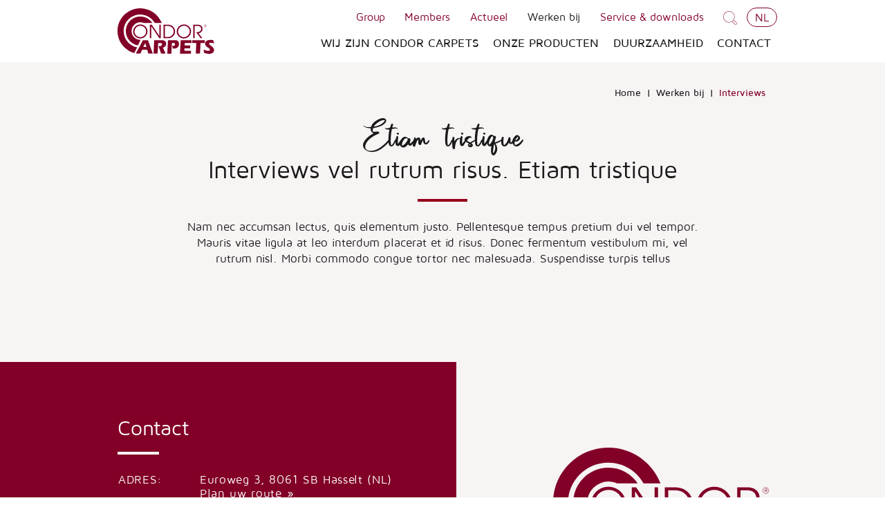

--- FILE ---
content_type: text/html; charset=UTF-8
request_url: https://www.condor-group.eu/nl/carpets/werken-bij/interviews
body_size: 17351
content:
<!DOCTYPE html>
<html lang="nl" class="-carpets -member">
<head>
    <meta http-equiv="X-UA-Compatible" content="IE=edge">
    <meta charset="utf-8">
    <meta name="csrf-token" content="L6Urm8XiYzdW7bn9oQZvLCtuXBYGUii7QrHHfY8N">
    <meta name="viewport" content="width=device-width, initial-scale=1.0, maximum-scale=6.0, minimum-scale=1.0">
    <meta name="msapplication-tap-highlight" content="no">

    <!-- Preconnect -->
    <link rel="preconnect" href="https://www.googletagmanager.com">
    <link rel="preconnect" href="https://use.typekit.net">
    <link rel="preconnect" href="https://p.typekit.net">

    <!-- Google Tag Manager -->
    <script>window.dataLayer = window.dataLayer || [];</script>
    <script>(function(w,d,s,l,i){w[l]=w[l]||[];w[l].push({'gtm.start':
    new Date().getTime(),event:'gtm.js'});var f=d.getElementsByTagName(s)[0],
    j=d.createElement(s),dl=l!='dataLayer'?'&l='+l:'';j.async=true;j.src=
    'https://www.googletagmanager.com/gtm.js?id='+i+dl;f.parentNode.insertBefore(j,f);
    })(window,document,'script','dataLayer','GTM-MKM5HB8');</script>
    <!-- End Google Tag Manager -->

    <!-- Preloading -->
    <link rel="preload" href="/build/app/fonts/SweetButtermilkScript-305f57f675af9bf37aaa.woff2" as="font" />
    <link rel="preload" href="/build/app/fonts/MavenProBold-b183caef0d3012dc4b7d.woff2" as="font" />
    <link rel="preload" href="/build/app/fonts/MavenProRegular-36e97dac827d6b46ae07.woff2" as="font" />
    <link rel="preload" href="/build/app/fonts/MavenProMedium-9f6b5c7145b5db6d03e0.woff2" as="font" />
    <link rel="preload" href="/build/app/fonts/MavenProBlack-8f14ea4fcc352eba2e55.woff2" as="font" />
    <link rel="preload" as="style" href="/build/app/css/app-4966ae79348dda6d271c.css">
    <link rel="preload" as="script" href="/build/app/js/runtime-83e4d32369e47b3bd6ea.js">
    <link rel="preload" as="script" href="/build/app/js/app-4966ae79348dda6d271c.js">
    <link rel="preconnect" href="https://use.typekit.net">

    <!-- Style and scripts -->
    <link rel="prefetch" as="style" type="text/css" href="https://use.typekit.net/ouv0zzh.css">
    <link rel="stylesheet" href="https://use.typekit.net/ouv0zzh.css">
    <script defer src="/build/app/js/runtime-83e4d32369e47b3bd6ea.js"></script>
    <script defer src="/build/app/js/app-4966ae79348dda6d271c.js"></script>
    <link href="/build/app/css/app-4966ae79348dda6d271c.css" rel="stylesheet">
<style>body:before { display: none; }</style>

    <!-- SEO -->
    <title>Condor Carpets | Werken bij - Interviews</title>
    <meta name="author" content="Condor Group">
    <meta name="description" content="">
    <meta name="robots" content="all">
    <link rel="image_src" type="image/jpeg" href="https://www.condor-group.eu/assets/img/og-image.png">
    

    <!-- Twitter -->
    <meta name="twitter:card" content="summary_large_image">
    <!-- <meta name="twitter:site" content="@"> -->
    <meta name="twitter:creator" content="Condor Group">
    <meta name="twitter:title" content="Condor Carpets | Werken bij - Interviews">
    <meta name="twitter:description" content="">
    <meta name="twitter:image:src" content="https://www.condor-group.eu/assets/img/og-image.png">

    <!-- Open Graph -->
    <meta property="og:url" content="https://www.condor-group.eu/nl/carpets/werken-bij/interviews">
    <meta property="og:type" content="website">
    <meta property="og:title" content="Condor Carpets | Werken bij - Interviews">
    <meta property="og:image" content="https://www.condor-group.eu/assets/img/og-image.png">
    <meta property="og:image:width" content="1200">
    <meta property="og:image:height" content="630">
    <meta property="og:description" content="">
    <meta property="og:site_name" content="Condor Group">

    <!-- Favicons -->
    <link rel="apple-touch-icon" sizes="180x180" href="/assets/favicons/carpets/apple-touch-icon.png">
    <link rel="icon" type="image/png" sizes="32x32" href="/assets/favicons/carpets/favicon-32x32.png">
    <link rel="icon" type="image/png" sizes="16x16" href="/assets/favicons/carpets/favicon-16x16.png">
    <link rel="manifest" href="/assets/favicons/carpets/site.webmanifest">
    <link rel="shortcut icon" href="/assets/favicons/carpets/favicon.ico">
    <meta name="msapplication-TileColor" content="#820027">
    <meta name="msapplication-config" content="/assets/favicons/carpets/browserconfig.xml">
    <meta name="theme-color" content="#ffffff">

    </head>
<body>
<!-- Google Tag Manager (noscript) -->
<noscript><iframe src="https://www.googletagmanager.com/ns.html?id=GTM-MKM5HB8"
height="0" width="0" style="display:none;visibility:hidden"></iframe></noscript>
<!-- End Google Tag Manager (noscript) -->
<div id="wrapper">
    <header id="header">
        <div class="container -xs-fluid">
            <a class="header-logo" href="/nl/carpets" title="Condor Group">
                <svg class="icon" xmlns="http://www.w3.org/2000/svg" width="68" height="32" viewBox="0 0 68 32"><path fill="#820027" d="M15.999 12.235h-.009a4.076 4.076 0 0 0-4.076 4.061v.001c0 2.215 1.917 3.97 4.084 3.97l.068.001a4.017 4.017 0 1 0-.071-8.033h.004zm5.045 3.994a5.017 5.017 0 0 1-5.016 4.974h-.029H16c-2.693 0-5.044-2.168-5.044-4.906a4.988 4.988 0 0 1 4.988-4.976h.058-.003c2.693 0 5.044 2.168 5.044 4.907zM22.732 11.482h1.277l5.365 7.919v-7.919h.959v9.54h-.959l-5.684-8.397v8.397h-.959zM34.509 20.156c1.279 0 2.397-.023 3.447-.867a3.897 3.897 0 0 0 1.485-3.058v-.027a3.74 3.74 0 0 0-1.476-2.98l-.009-.007c-1.05-.822-2.168-.89-3.447-.867h-1.232v7.805zm-2.191-8.673h2.579c1.369 0 2.648.229 3.744 1.094a4.737 4.737 0 0 1 1.757 3.684 4.73 4.73 0 0 1-1.57 3.525l-.004.004c-1.141 1.028-2.397 1.233-3.858 1.233h-2.648zM46.629 12.235h-.028a4.081 4.081 0 0 0-4.081 4.061v.001c0 2.215 1.94 3.97 4.108 3.97h.029a4.056 4.056 0 0 0 4.056-4.038v-.001c0-2.215-1.918-3.994-4.084-3.994zm5.043 3.993a5.035 5.035 0 0 1-5.034 4.974h-.033.002c-2.671 0-5.044-2.168-5.044-4.906a5.003 5.003 0 0 1 5.002-4.976h.044-.002c2.693 0 5.066 2.168 5.066 4.907zM53.247 11.482h2.282c.889 0 1.916 0 2.716.457a3.016 3.016 0 0 1 1.486 2.597v.053-.003a2.9 2.9 0 0 1-2.827 2.875H56.9l2.693 3.561h-1.186l-3.243-4.315h.273c.685 0 1.462.023 2.101-.272a2.105 2.105 0 0 0 1.232-1.913c0-.706-.348-1.331-.883-1.712l-.006-.004c-.639-.457-1.416-.457-2.169-.457h-1.506v8.672h-.959zM61.49 12.339c.147 0 .371.034.371-.181 0-.158-.147-.18-.271-.18h-.291v.361zm.485.586h-.146l-.304-.486h-.226v.486h-.124v-1.037h.45a.486.486 0 0 1 .251.046l-.003-.001a.252.252 0 0 1 .115.211v.015-.001c0 .203-.135.282-.327.282zm.35-.518v-.001a.812.812 0 1 0-.813.812h.003a.809.809 0 0 0 .809-.809v-.003zm-1.737 0v-.001a.925.925 0 1 1 .926.925.93.93 0 0 1-.925-.924zM20.335 27.116l-.891-2.694h-.023l-1.301 2.694zm-7.554 4.702c1.781-3.082 3.401-6.277 5.044-9.451h3.561c1.004 3.105 2.282 6.324 3.447 9.451H21.66l-.867-2.717h-3.492l-1.255 2.717zM25.768 22.367h5.044c2.51 0 3.423 1.006 3.309 2.876-.046 1.119-.868 1.939-2.191 2.397.616 1.415 1.233 2.898 1.849 4.177h-3.196c-.571-1.782-1.118-3.584-1.825-5.296.218.042.471.068.728.07h.002c.822 0 1.734-.321 1.78-1.234.069-1.002-.867-1.002-1.278-1.002h-1.461l-.389 7.463h-2.853zM35.444 22.367h5.273c.685 0 2.602.481 2.487 2.853-.114 1.849-1.552 3.06-3.469 3.06a6.131 6.131 0 0 1-.972-.099l.037.006-.457-1.847c.158.037.352.07.55.09l.021.002c.776 0 1.414-.321 1.461-1.05.045-.935-.502-1.026-1.164-1.026h-1.005l-.41 7.463h-2.83zM51.078 26.066l-.091 2.01h-3.971l-.069 1.71h4.702l-.114 2.033h-7.668l.48-9.451h7.69l-.114 2.031h-4.701l-.09 1.667zM52.494 22.367h8.854l-.114 2.031h-2.92l-.387 7.42h-2.969l.388-7.42H52.38zM60.529 28.918c.729.364 1.756.798 2.578.867.959.069 1.894.206 1.826-.751-.069-1.211-3.56-1.964-3.447-4.383.07-1.096 1.003-2.442 3.606-2.442a9.762 9.762 0 0 1 2.229.169l-.061-.01.525 2.352a4.784 4.784 0 0 0-2.048-.503h-.005c-.457 0-1.37-.023-1.415.457-.068 1.393 3.627 2.283 3.492 4.749-.045 1.278-1.095 2.579-3.72 2.579-.959 0-2.442-.571-3.354-.753z"/><path fill="#820027" d="M26.155 10.341c-2.025-3.612-5.829-6.014-10.194-6.014-6.433 0-11.648 5.215-11.648 11.648 0 5.655 4.03 10.369 9.375 11.426l.074.012-1.962 3.97C4.944 29.488-.006 23.306-.006 15.967-.006 7.151 7.138.004 15.953-.001c6.838.007 12.686 4.242 15.07 10.231l.038.11z"/><path fill="#820027" d="m16.172 22.138-.15.002a6.163 6.163 0 1 1 0-12.326h.036a5.95 5.95 0 0 1 2.489.542l-.037-.015h5.956c-1.845-2.768-4.954-4.566-8.483-4.566-5.613 0-10.163 4.55-10.163 10.163v.043-.002c.019 5.039 3.673 9.219 8.476 10.055l.061.009z"/></svg>            </a>

            <div class="header-nav">
    <div class="header-top">
        <nav id="submenu">
            <ul>
                
                                    <li class="submenu-item"><a href="/nl/group">Group</a></li>
                    <li class="submenu-item -has-dropdown">
                        <a href="/nl/group/members">
                            Members                        </a>

                        <ul class="submenu-dropdown">
                                                                                                                                                            <li>
                                        <a href="/nl/carpets" target="_blank" class="text-left">
                                            Condor Carpets
                                        </a>
                                    </li>
                                                                                                                                <li>
                                        <a href="/nl/vebe" target="_blank" class="text-left">
                                            VEBE
                                        </a>
                                    </li>
                                                                                                                                <li>
                                        <a href="/nl/cartex" target="_blank" class="text-left">
                                            Condor Cartex
                                        </a>
                                    </li>
                                                                                                                                <li>
                                        <a href="https://betap.com/nl/" target="_blank" class="text-left">
                                            Betap
                                        </a>
                                    </li>
                                                                                                                                <li>
                                        <a href="/nl/grass" target="_blank" class="text-left">
                                            Condor Grass
                                        </a>
                                    </li>
                                                                                                                                <li>
                                        <a href="/nl/timzo" target="_blank" class="text-left">
                                            Timzo
                                        </a>
                                    </li>
                                                                                                                                <li>
                                        <a href="https://www.edelcarpets.com/" target="_blank" class="text-left">
                                            Edel Carpets
                                        </a>
                                    </li>
                                                                                                                                <li>
                                        <a href="http://www.edelyarns.com/nl" target="_blank" class="text-left">
                                            Edel Yarns
                                        </a>
                                    </li>
                                                                                                                                <li>
                                        <a href="/nl/techtex" target="_blank" class="text-left">
                                            Condor Techtex
                                        </a>
                                    </li>
                                                                                                                                <li>
                                        <a href="/nl/intercarpet" target="_blank" class="text-left">
                                            Intercarpet
                                        </a>
                                    </li>
                                                                                                                                <li>
                                        <a href="/nl/alloa-carpets" target="_blank" class="text-left">
                                            Alloa Carpets
                                        </a>
                                    </li>
                                                                                    </ul>
                    </li>
                    
                    <li class="submenu-item">
                        <a href="/nl/carpets/actueel" class="">
                            Actueel                        </a>
                    </li>
                    <li class="submenu-item">
                        <a target="_blank" href="/nl/group/werken-bij" class="-current">
                            Werken bij
                        </a>
                    </li>
                                            <li class="submenu-item">
                            <a href="/nl/carpets/service-en-downloads">
                                Service & downloads                            </a>
                        </li>
                                    
                <li>
                    <a href="/nl/carpets/zoeken"><svg class="icon -search" version="1.1" xmlns="http://www.w3.org/2000/svg" width="32" height="32" viewBox="0 0 32 32">
    <path d="M24.434 20.334l-0.032 0.053c1.296-2.033 2.047-4.448 2.047-7.038 0-7.242-5.871-13.113-13.113-13.113s-13.113 5.871-13.113 13.113c0 7.242 5.871 13.113 13.113 13.113 2.596 0 5.016-0.755 7-2.025l6.579 6.579c0.435 0.434 1.036 0.703 1.7 0.703 0.652 0 1.244-0.259 1.677-0.68l0.028-0.022 0.698-0.698c0.434-0.435 0.703-1.036 0.703-1.7 0-0.652-0.259-1.244-0.68-1.677l-6.607-6.607zM23.007 20.967l-2.826 2.615-0.022 0.017c-1.902 1.273-4.242 2.032-6.759 2.032-6.768 0-12.255-5.487-12.255-12.255s5.487-12.255 12.255-12.255c6.768 0 12.255 5.487 12.255 12.255 0 2.524-0.763 4.87-2.071 6.819l0.028-0.044-0.011 0.017q-0.279 0.419-0.583 0.799zM30.463 27.479l0.017 0.022c0.278 0.288 0.449 0.68 0.449 1.113 0 0.441-0.178 0.84-0.466 1.13l-0.715 0.715c-0.289 0.278-0.682 0.449-1.115 0.449-0.442 0-0.842-0.178-1.133-0.466l-6.474-6.474c0.595-0.43 1.119-0.876 1.604-1.361l-0 0c0.485-0.486 0.934-1.010 1.34-1.566l0.026-0.038zM20.341 23.472l2.666-2.504-0.022 0.034-0.028 0.028-0.045 0.061-0.028 0.028-0.067 0.084-0.028 0.028-0.022 0.034-0.022 0.022-0.022 0.028-0.028 0.028-0.022 0.028-0.017 0.022-0.020 0.018c-0.189 0.217-0.388 0.433-0.594 0.633-0.508 0.515-1.060 0.984-1.651 1.402l-0.038 0.026z" />
</svg></a>
                </li>
                <li>
                    <div class="flags ">
    <span class="current-flag -nl">nl</span>
    <div class="flags-dropdown">
                    <a href="/de/carpets" class="flag -de" title="Duits">
                de
            </a>
                    <a href="/en/carpets" class="flag -en" title="Engels">
                en
            </a>
            </div>
</div>                </li>
            </ul>
        </nav>
    </div>

    <nav id="menu">
        <ul>
            <li>
                <a href="/nl/carpets/over-ons" class="">
                    Wij zijn Condor Carpets                </a>
            </li>
            <li>
                <a href="/nl/carpets/producten" class="">
                    Onze producten                </a>
            </li>
            <li><a href="/nl/carpets/duurzaamheid">Duurzaamheid</a></li>
            <li class="last"><a href="/nl/carpets/contact">Contact</a></li>
                                <li class="submenu-item"><a href="/nl/group">Group</a></li>
                    <li class="submenu-item -has-dropdown">
                        <a href="/nl/group/members">
                            Members                        </a>

                        <ul class="submenu-dropdown">
                                                                                                                                                            <li>
                                        <a href="/nl/carpets" target="_blank" class="text-left">
                                            Condor Carpets
                                        </a>
                                    </li>
                                                                                                                                <li>
                                        <a href="/nl/vebe" target="_blank" class="text-left">
                                            VEBE
                                        </a>
                                    </li>
                                                                                                                                <li>
                                        <a href="/nl/cartex" target="_blank" class="text-left">
                                            Condor Cartex
                                        </a>
                                    </li>
                                                                                                                                <li>
                                        <a href="https://betap.com/nl/" target="_blank" class="text-left">
                                            Betap
                                        </a>
                                    </li>
                                                                                                                                <li>
                                        <a href="/nl/grass" target="_blank" class="text-left">
                                            Condor Grass
                                        </a>
                                    </li>
                                                                                                                                <li>
                                        <a href="/nl/timzo" target="_blank" class="text-left">
                                            Timzo
                                        </a>
                                    </li>
                                                                                                                                <li>
                                        <a href="https://www.edelcarpets.com/" target="_blank" class="text-left">
                                            Edel Carpets
                                        </a>
                                    </li>
                                                                                                                                <li>
                                        <a href="http://www.edelyarns.com/nl" target="_blank" class="text-left">
                                            Edel Yarns
                                        </a>
                                    </li>
                                                                                                                                <li>
                                        <a href="/nl/techtex" target="_blank" class="text-left">
                                            Condor Techtex
                                        </a>
                                    </li>
                                                                                                                                <li>
                                        <a href="/nl/intercarpet" target="_blank" class="text-left">
                                            Intercarpet
                                        </a>
                                    </li>
                                                                                                                                <li>
                                        <a href="/nl/alloa-carpets" target="_blank" class="text-left">
                                            Alloa Carpets
                                        </a>
                                    </li>
                                                                                    </ul>
                    </li>
                    
                    <li class="submenu-item">
                        <a href="/nl/carpets/actueel" class="">
                            Actueel                        </a>
                    </li>
                    <li class="submenu-item">
                        <a target="_blank" href="/nl/group/werken-bij" class="-current">
                            Werken bij
                        </a>
                    </li>
                                            <li class="submenu-item">
                            <a href="/nl/carpets/service-en-downloads">
                                Service & downloads                            </a>
                        </li>
                                            </ul>
    </nav>
</div><!-- /.header-nav -->
            <div class="header-links">
                <a href="/nl/carpets/contact" class="-contact">Contact</a>
                <a href="/nl/carpets/zoeken"><svg class="icon -search" version="1.1" xmlns="http://www.w3.org/2000/svg" width="32" height="32" viewBox="0 0 32 32">
    <path d="M24.434 20.334l-0.032 0.053c1.296-2.033 2.047-4.448 2.047-7.038 0-7.242-5.871-13.113-13.113-13.113s-13.113 5.871-13.113 13.113c0 7.242 5.871 13.113 13.113 13.113 2.596 0 5.016-0.755 7-2.025l6.579 6.579c0.435 0.434 1.036 0.703 1.7 0.703 0.652 0 1.244-0.259 1.677-0.68l0.028-0.022 0.698-0.698c0.434-0.435 0.703-1.036 0.703-1.7 0-0.652-0.259-1.244-0.68-1.677l-6.607-6.607zM23.007 20.967l-2.826 2.615-0.022 0.017c-1.902 1.273-4.242 2.032-6.759 2.032-6.768 0-12.255-5.487-12.255-12.255s5.487-12.255 12.255-12.255c6.768 0 12.255 5.487 12.255 12.255 0 2.524-0.763 4.87-2.071 6.819l0.028-0.044-0.011 0.017q-0.279 0.419-0.583 0.799zM30.463 27.479l0.017 0.022c0.278 0.288 0.449 0.68 0.449 1.113 0 0.441-0.178 0.84-0.466 1.13l-0.715 0.715c-0.289 0.278-0.682 0.449-1.115 0.449-0.442 0-0.842-0.178-1.133-0.466l-6.474-6.474c0.595-0.43 1.119-0.876 1.604-1.361l-0 0c0.485-0.486 0.934-1.010 1.34-1.566l0.026-0.038zM20.341 23.472l2.666-2.504-0.022 0.034-0.028 0.028-0.045 0.061-0.028 0.028-0.067 0.084-0.028 0.028-0.022 0.034-0.022 0.022-0.022 0.028-0.028 0.028-0.022 0.028-0.017 0.022-0.020 0.018c-0.189 0.217-0.388 0.433-0.594 0.633-0.508 0.515-1.060 0.984-1.651 1.402l-0.038 0.026z" />
</svg></a>
                <div class="flags ">
    <span class="current-flag -nl">nl</span>
    <div class="flags-dropdown">
                    <a href="/de/carpets" class="flag -de" title="Duits">
                de
            </a>
                    <a href="/en/carpets" class="flag -en" title="Engels">
                en
            </a>
            </div>
</div>            </div>

            <a href="#mmenu" class="hamburger hamburger--squeeze" rel="noindex,nofollow">
                <span class="hamburger-box">
                    <span class="hamburger-inner">Mobiel menu</span>
                </span>
            </a>
        </div><!-- /.container -->
    </header>

    <div id="content" class="">
         <div data-anchor="" class="block bg-beige">
    <div class="container -xs-fluid">
        <nav id="breadcrumbs" class="">
    <a href="/nl/carpets">Home</a>
    <a href="/nl/carpets/werken-bij">Werken bij</a>

                                    <a href="/nl/carpets/werken-bij/interviews">Interviews</a>
</nav>
    </div>

    <div class="block-intro">
                    <h1 class="heading ">
                    <strong>Etiam tristique</strong>
                Interviews vel rutrum risus. Etiam tristique
    </h1>

        
                    <div class="textbox -lg">
                <p>Nam nec accumsan lectus, quis elementum justo. Pellentesque tempus pretium dui vel tempor. Mauris vitae ligula at leo interdum placerat et id risus. Donec fermentum vestibulum mi, vel rutrum nisl. Morbi commodo congue tortor nec malesuada. Suspendisse turpis tellus</p>
            </div><!-- ./textbox -->
            </div>

    
    </div><!-- /.block -->

    <div class="block bg-beige" data-anchor="">
    <div class="list2 my-0" id="lijst">
        <div class="list2-container">
                    </div><!-- /.list2-container -->
    </div><!-- /.list2 -->

    </div>


        <div id="bottom">
    <div class="boxy10">
        <div class="boxy10-main bg-member">
            <div class="boxy10-textbox">
                <h2 class="heading -white-stripe">
                    Contact                </h2>

                <table class="table2">
                    <tr>
                        <th>Adres:</th>
                        <td>
                            Euroweg 3, 8061 SB Hasselt (NL)
                                                            <br><a target="_blank" href="https://goo.gl/maps/GVfeTA99fafknGJTA">Plan uw route »</a>
                                                    </td>
                    </tr>
                    <tr>
                        <th>Telefoon:</th>
                        <td>
                            <a target="_blank" rel="noopener" href="tel:+31 (0)38 477 89 11">
                                +31 (0)38 477 89 11
                            </a>
                        </td>
                    </tr>
                    <tr>
                        <th>E-mail:</th>
                        <td><a href="&#109;&#x61;&#x69;&#108;&#x74;&#x6f;&#x3a;&#105;&#x6e;fo&#x40;&#x63;&#x6f;&#110;d&#x6f;r&#x63;&#x61;&#x72;pe&#116;&#115;.&#110;&#108;" class="no-underline">&#105;&#x6e;fo&#x40;&#x63;&#x6f;&#110;d&#x6f;r&#x63;&#x61;&#x72;pe&#116;&#115;.&#110;&#108;</a></td>
                    </tr>
                </table>

                <div class="boxy10-flex">
                    <a href="/nl/carpets/contact" class="btn">Neem contact op</a>

                    <div class="socialmedia ">
                    <a target="_blank" href="https://www.facebook.com/CondorCarpets-1779355039032634">
                Volg ons op Facebook <svg class="icon" xmlns="http://www.w3.org/2000/svg" width="32" height="32" viewBox="0 0 32 32"><path d="M19 6h5V0h-5c-3.86 0-7 3.14-7 7v3H8v6h4v16h6V16h5l1-6h-6V7c0-.542.458-1 1-1z"/></svg>            </a>
        
                    <a target="_blank" href="https://www.linkedin.com/company/condor-carpets-b-v-/">
                Volg ons op LinkedIn <svg class="icon" version="1.1" xmlns="http://www.w3.org/2000/svg" width="32" height="32" viewBox="0 0 32 32">
    <path d="M11.738 10.642h5.898v3.023h0.084c0.821-1.472 2.83-3.023 5.823-3.023 6.226 0 7.377 3.875 7.377 8.916v10.265h-6.147v-9.1c0-2.17-0.044-4.963-3.198-4.963-3.201 0-3.691 2.364-3.691 4.805v9.258h-6.145v-19.181zM1.082 10.642h6.393v19.181h-6.393v-19.181zM7.475 5.314c0 0.018 0.001 0.039 0.001 0.061 0 1.766-1.432 3.198-3.198 3.198s-3.198-1.432-3.198-3.198c0-0.021 0-0.043 0.001-0.064l-0 0.003c0.034-1.74 1.452-3.137 3.197-3.137s3.163 1.397 3.197 3.134l0 0.003z" />
</svg>            </a>
        
                    <a target="_blank" href="https://www.instagram.com/condorcarpets/">
                Volg ons op Instagram <svg class="icon" xmlns="http://www.w3.org/2000/svg" width="20" height="20" viewBox="0 0 20 20"><path d="M17 1H3c-1.1 0-2 .9-2 2v14c0 1.101.9 2 2 2h14c1.1 0 2-.899 2-2V3c0-1.1-.9-2-2-2zM9.984 15.523a5.539 5.539 0 0 0 5.538-5.539c0-.338-.043-.664-.103-.984H17v7.216a.69.69 0 0 1-.693.69H3.693a.69.69 0 0 1-.693-.69V9h1.549c-.061.32-.104.646-.104.984a5.54 5.54 0 0 0 5.539 5.539zM6.523 9.984c0-1.912 1.55-3.461 3.462-3.461a3.461 3.461 0 1 1 0 6.923 3.461 3.461 0 0 1-3.462-3.462zM16.307 6h-1.615A.694.694 0 0 1 14 5.308V3.691c0-.382.31-.691.691-.691h1.615c.384 0 .694.309.694.691v1.616c0 .381-.31.693-.693.693z"/></svg>            </a>
        
            </div><!-- /.socialmedia -->
                </div>
            </div>

            <a class="boxy10-memberofcondor" href="/nl/group">
                <svg class="icon" xmlns="http://www.w3.org/2000/svg" width="179" height="32" viewBox="0 0 179 32"><path fill="#fff" d="M15.162 7.588c1.006.204 1.888.478 2.729.829l-.096-.035c1.148.576.837 1.538-.923 2.858a15.963 15.963 0 0 0-2.548-1.588l-.093-.042c2.14-1.667.704-2.068-.014-2.165-.015 0-.038-.005-.053-.005.298.04.7.091.998.15zM2.824 15.308c-.863-.198-1.588-.528-1.057-1.555.28-.444.67-1.027.977-1.453.425-.539.862-1.02 1.33-1.469l.005-.005c-.868.875-.775 1.393.293 1.629-.581.823-1.1 1.762-1.511 2.757l-.035.096zM21.64 10.863c.514.477.981.989 1.403 1.536l.022.029.282.379c1.307 2.448-6.675 7.044-15.53 8.936-.217-1.082-.371-1.862-.528-3.284 8.246-1.791 15.647-6.233 13.65-8.197zM1.736 21.916C.646 21.662.11 21.402.004 20.618L0 20.253c.001-.748.068-1.479.195-2.189l-.011.076c.062-.301.135-.704.21-.998-.053.373-.163 1.147 1.51 1.457a15.053 15.053 0 0 0-.165 3.361l-.002-.043zM25.107 16.235c.246.696.447 1.519.568 2.368l.008.07.051.43c-.082 3.331-11.551 8.604-19.791 9.103a16.014 16.014 0 0 1-1.235-2.91l-.032-.118c8.848-.592 21.116-6.419 20.193-9.595zM2.454 25.584c.306.897.661 1.666 1.084 2.391l-.033-.061c-.928-.217-1.236-.347-1.624-.838A12.907 12.907 0 0 1 .723 24.61l-.028-.093-.235-.771c.265.618.628.843 1.766 1.106q.103.372.226.733zM25.566 22.913a12.838 12.838 0 0 1-.597 2.123l.029-.089-.316.775c-1.262 2.512-5.119 3.806-7.413 4.671-.144-.614-.248-1.062-.532-2.083 5.214-2.002 8.465-4.174 8.923-5.96zM7.524 32a2.882 2.882 0 0 1-.861-.287l.016.008-.129-.074a12.806 12.806 0 0 1-1.764-1.215l.022.018c-.278-.247-.653-.568-.919-.825.363.302.817.506 1.316.567l.012.001a10.633 10.633 0 0 0 2.257 1.781l.05.027zM35.018 25.119a8.252 8.252 0 0 1-2.718-6.483l-.001.017v-.028c0-2.351.983-4.472 2.561-5.975l.003-.003c1.578-1.445 3.659-2.322 6.927-2.322h.107c1.084 0 2.149.079 3.191.232l-.118-.014c.832.111 1.535.308 2.192.374.241.023.329.131.329.262 0 .176-.068.438-.11 1.206-.043.723-.023 1.928-.066 2.366-.022.329-.065.505-.265.505-.176 0-.217-.176-.217-.483a3.131 3.131 0 0 0-.856-2.018l.001.001c-.724-.763-2.433-1.358-4.45-1.358-1.907 0-3.156.481-4.121 1.358-1.6 1.468-2.016 3.552-2.016 5.676 0 5.217 3.968 7.802 6.903 7.802 1.952 0 3.135-.219 4.013-1.226.341-.403.598-.888.737-1.421l.006-.025c.068-.352.112-.437.287-.437.154 0 .197.151.197.328a20.812 20.812 0 0 1-.513 3.057l.03-.142a.773.773 0 0 1-.562.637l-.005.001a12.38 12.38 0 0 1-3.966.503h.02c-3.003 0-5.523-.657-7.514-2.389zM48.444 18.917c0-3.748 2.477-8.591 9.052-8.591 5.459 0 8.856 3.177 8.856 8.196s-3.506 8.986-9.075 8.986c-6.29 0-8.833-4.71-8.833-8.591zm14.84.415c0-4.909-2.828-7.956-6.425-7.956-2.519 0-5.389 1.402-5.389 6.86 0 4.561 2.521 8.175 6.728 8.175 1.535 0 5.087-.747 5.087-7.08zM69.765 24.22c.043 1.711.331 2.28.77 2.433.307.098.66.155 1.026.155l.118-.002h-.006c.242 0 .373.043.373.176 0 .176-.197.221-.504.221-1.425 0-2.303-.066-2.718-.066-.198 0-1.229.066-2.367.066-.286 0-.483-.022-.483-.221 0-.131.132-.176.352-.176l.065.001c.327 0 .645-.04.949-.115l-.027.006c.569-.176.659-.812.679-2.718l.197-12.977c0-.438.065-.745.284-.745.244 0 .44.284.813.682.262.284 3.594 3.856 6.794 7.035 1.492 1.49 4.45 4.647 4.822 4.997h.11l-.222-9.837c-.021-1.337-.218-1.754-.744-1.974a3.51 3.51 0 0 0-1.17-.131h.009c-.264 0-.352-.066-.352-.195 0-.176.243-.199.572-.199 1.139 0 2.191.065 2.651.065.241 0 1.075-.065 2.15-.065.283 0 1.855.022 1.855.199 0 .129-1.485.195-1.747.195a2.318 2.318 0 0 0-.675.071l.016-.004c-.612.176-.788.633-.808 1.861l-.244 13.831c0 .483-.087.68-.285.68-.242 0-.504-.242-.746-.483-1.381-1.316-4.186-4.184-6.466-6.443-2.389-2.368-4.822-5.107-5.216-5.523h-.065z"/><path fill="#fff" d="M86.34 16.989c0-3.331 0-3.947-.045-4.649-.043-.744-.219-1.093-.943-1.246a4.177 4.177 0 0 0-.768-.069l-.09.001h.004c-.24 0-1.967-.044-1.967-.194s1.747-.2 2.076-.2c1.162 0 2.541.065 3.156.065.681 0 2.063-.065 3.375-.065 2.741 0 6.398 0 8.789 2.499a7.8 7.8 0 0 1 2.126 5.577v-.01l.001.127a8.67 8.67 0 0 1-2.392 5.991l.004-.004c-1.01 1.03-3.287 2.588-7.343 2.588-.79 0-1.688-.066-2.521-.131s-1.6-.131-2.147-.131c-.241 0-.723 0-1.25.021-.504 0-1.074.045-1.513.045-.284 0-.437-.066-.437-.221 0-.109.087-.176.352-.176.28-.001.553-.033.815-.093l-.025.005c.439-.088.547-.571.635-1.205.11-.92.11-2.654.11-4.67zm2.741 2.407c0 2.325.018 4.012.041 4.429a4.841 4.841 0 0 0 .251 1.699l-.01-.034c.287.418 1.141.881 2.873.881 2.237 0 3.726-.439 5.041-1.578 1.401-1.207 1.842-3.201 1.842-5.459a7.42 7.42 0 0 0-2.109-5.482l.001.002c-2.015-1.928-4.515-2.191-6.222-2.191l-.098-.001c-.471 0-.929.057-1.367.163l.039-.008a.399.399 0 0 0-.263.44v-.002c-.018.745-.018 2.653-.018 4.384zM103.438 18.917c0-3.748 2.478-8.591 9.052-8.591 5.456 0 8.854 3.177 8.854 8.196s-3.507 8.986-9.073 8.986c-6.291 0-8.833-4.71-8.833-8.591zm14.839.415c0-4.909-2.828-7.956-6.421-7.956-2.519 0-5.391 1.402-5.391 6.86 0 4.561 2.519 8.175 6.727 8.175 1.535 0 5.085-.747 5.085-7.08z"/><path fill="#fff" d="M122.973 16.989c0-3.331 0-3.947-.044-4.649-.046-.744-.22-1.093-.942-1.246a4.188 4.188 0 0 0-.769-.069l-.09.001h.004c-.242 0-.373-.044-.373-.194s.153-.2.483-.2c1.162 0 2.541.065 3.002.065.744 0 2.411-.065 3.092-.065 1.382 0 2.849.132 4.032.939a3.801 3.801 0 0 1 1.492 3.004v.001c0 1.62-.68 3.111-2.894 4.91 1.949 2.455 3.463 4.403 4.755 5.763 1.228 1.273 2.127 1.426 2.456 1.49.182.039.393.063.609.067h.003c.176 0 .264.066.264.176 0 .176-.154.221-.417.221h-2.082a4.44 4.44 0 0 1-2.375-.429l.026.012c-.939-.503-1.776-1.535-3.001-3.222-.881-1.206-1.886-2.696-2.172-3.025a.454.454 0 0 0-.395-.151h.002l-1.908-.045c-.11 0-.176.045-.176.176v.307c0 2.037 0 3.77.11 4.691.065.633.195 1.115.854 1.205.311.044.682.076 1.058.088h.016c.176 0 .263.066.263.176 0 .156-.152.221-.437.221-1.271 0-2.894-.066-3.223-.066-.417 0-1.796.066-2.673.066-.285 0-.439-.066-.439-.221 0-.109.088-.176.352-.176.28-.001.553-.033.815-.093l-.025.005c.437-.088.546-.571.635-1.205.109-.92.109-2.654.109-4.67zm2.587 1.732c0 .24.042.328.196.393.473.139 1.017.22 1.579.22l.092-.001h-.005a2.188 2.188 0 0 0 1.565-.378l-.007.005c.656-.48 1.291-1.49 1.291-3.287 0-3.111-2.059-4.011-3.352-4.011a4.833 4.833 0 0 0-1.194.092l.031-.005c-.154.045-.196.131-.196.306zM142.729 15.826l.129-.002c.585 0 1.145.108 1.66.306l-.032-.011c.412.146.753.408.994.747l.004.006c.154.229.285.493.381.773l.007.024c.063.199.099.428.1.665V24.533c0 .346-.057.679-.162.99l.006-.022c-.125.344-.3.64-.519.897l.003-.004a2.338 2.338 0 0 1-1.082.677l-.016.004a5.607 5.607 0 0 1-1.661.246c-.044 0-.088 0-.132-.002h.007a9.615 9.615 0 0 1-2.398-.308l.067.015v-1.115a7.903 7.903 0 0 0 2.157.294h.048-.002l.106.001c.43 0 .848-.051 1.248-.148l-.036.007a1.58 1.58 0 0 0 .774-.401l-.001.001a1.5 1.5 0 0 0 .325-.505l.003-.01a1.86 1.86 0 0 0 .089-.573v-.044.002-.813a6.072 6.072 0 0 1-1.899.298h-.024.001-.03c-.349 0-.691-.034-1.021-.098l.034.005a3.33 3.33 0 0 1-.981-.372l.016.009a2.896 2.896 0 0 1-.841-.699l-.004-.005a3.333 3.333 0 0 1-.567-1.127l-.006-.024a5.613 5.613 0 0 1-.221-1.576l.001-.1v.005a6.083 6.083 0 0 1 .36-2.222l-.013.042a2.76 2.76 0 0 1 .919-1.302l.006-.005a3.532 3.532 0 0 1 2.151-.724h.058-.003zm2.068 6.705v-4.222q0-1.37-2.066-1.37h-.038c-.266 0-.523.038-.766.109l.019-.005a2.233 2.233 0 0 0-.725.402l.004-.003c-.28.247-.487.573-.584.942l-.003.013a5.416 5.416 0 0 0-.207 1.651v-.007a4.876 4.876 0 0 0 .205 1.544l-.009-.035c.102.356.304.657.573.878l.003.002c.215.171.47.302.748.379l.015.003c.254.061.545.096.845.096l.064-.001h-.003a5.13 5.13 0 0 0 1.956-.387l-.034.012zM152.244 16.955a11.741 11.741 0 0 0-2.878.446l.083-.02v6.776h-1.178v-7.541a10.027 10.027 0 0 1 3.896-.774h.081-.004zM155.736 16.007a4.65 4.65 0 0 1 1.3-.181h.056-.003.049c.467 0 .919.066 1.347.189l-.034-.008c.463.143.866.353 1.221.622l-.01-.007c.424.337.747.783.929 1.295l.006.02c.218.632.344 1.36.344 2.117s-.126 1.486-.358 2.164l.014-.047a2.88 2.88 0 0 1-.929 1.31l-.006.005a3.85 3.85 0 0 1-1.184.608l-.028.007a4.746 4.746 0 0 1-1.314.182h-.05.003-.051a4.75 4.75 0 0 1-1.336-.19l.034.008a3.92 3.92 0 0 1-1.213-.622l.01.007a2.873 2.873 0 0 1-.929-1.295l-.006-.02c-.218-.632-.344-1.36-.344-2.117s.126-1.486.358-2.165l-.014.047a2.89 2.89 0 0 1 .93-1.311l.006-.005a3.884 3.884 0 0 1 1.176-.608l.028-.008zm-.672 6.418a2.518 2.518 0 0 0 2.04.743l-.01.001a2.545 2.545 0 0 0 2.034-.738 3.576 3.576 0 0 0 .636-2.392l.001.014a3.59 3.59 0 0 0-.645-2.39l.008.011a2.545 2.545 0 0 0-2.043-.737l.01-.001a2.516 2.516 0 0 0-2.029.745 3.592 3.592 0 0 0-.633 2.384l-.001-.014a3.6 3.6 0 0 0 .642 2.382l-.008-.012zM168.476 15.97h1.177v4.741a3.648 3.648 0 0 1-.896 2.646l.004-.004c-.678.58-1.565.933-2.535.933s-1.857-.353-2.54-.938l.005.004a3.643 3.643 0 0 1-.893-2.653l-.001.011v-4.741h1.178v4.795a2.59 2.59 0 0 0 .548 1.832l-.004-.005c.466.361 1.059.58 1.702.58s1.237-.218 1.709-.584l-.006.005a2.56 2.56 0 0 0 .552-1.836l.001.01zM175.23 15.826h.009c.312 0 .618.029.914.085l-.031-.005c.357.076.673.201.96.369l-.015-.008c.345.193.636.439.872.732l.004.006c.272.362.485.786.615 1.244l.007.027c.161.536.253 1.151.253 1.788l-.001.115v-.006l.002.145c0 .689-.121 1.35-.343 1.962l.013-.04c-.181.518-.495.95-.903 1.27l-.006.005c-.337.255-.73.458-1.155.589l-.027.007a4.69 4.69 0 0 1-1.272.172h-.052.003a6.917 6.917 0 0 1-2.083-.33l.049.014v3.224h-1.178v-8.776c.001-.24.038-.472.104-.69l-.004.017a3.54 3.54 0 0 1 .409-.842l-.008.013c.254-.361.61-.634 1.027-.78l.015-.005a4.775 4.775 0 0 1 1.687-.302l.139.002h-.007zm-.157 7.345a2.44 2.44 0 0 0 1.955-.705 3.488 3.488 0 0 0 .607-2.319l.001.014.002-.139c0-.559-.081-1.099-.232-1.61l.01.04a2.02 2.02 0 0 0-.614-.992l-.002-.002a2.255 2.255 0 0 0-.741-.406l-.016-.005a2.9 2.9 0 0 0-.779-.104h-.041.002q-2.178 0-2.187 1.447v4.379a4.976 4.976 0 0 0 1.987.406h.05-.003zM54.682 1.909a1.832 1.832 0 0 1 1.325.451l-.002-.002a1.665 1.665 0 0 1 .47 1.271v-.005 3.054h-.674V3.606c0-.118-.013-.232-.038-.342l.002.01a1.085 1.085 0 0 0-.152-.332l.002.004a.71.71 0 0 0-.357-.267l-.005-.001a1.735 1.735 0 0 0-.571-.095l-.049.001h.002a4.18 4.18 0 0 0-1.328.244l.029-.009c.096.224.152.485.152.759l-.001.051v-.002V6.68h-.675V3.606c0-.12-.014-.236-.041-.348l.002.01a1.084 1.084 0 0 0-.154-.327l.002.003a.728.728 0 0 0-.364-.262l-.005-.001a1.827 1.827 0 0 0-.586-.095l-.049.001h.002-.003a3.72 3.72 0 0 0-1.143.178l.027-.007v3.923h-.674v-4.32a4.112 4.112 0 0 1 1.878-.45 1.883 1.883 0 0 1 1.244.389l-.004-.003a4.374 4.374 0 0 1 1.735-.386h.004zM59.729 1.909h.027c.27 0 .529.05.767.141l-.015-.005c.214.078.398.186.559.322l-.003-.002c.146.135.267.293.357.47l.004.009c.079.141.154.307.215.479l.007.023c.045.143.081.311.102.485l.001.013q.037.294.037.36v.202l-.018.33h-3.414c.005.401.169.762.431 1.026a1.603 1.603 0 0 0 1.092.318h-.005a3.126 3.126 0 0 0 1.626-.357l-.017.008v.697a3.74 3.74 0 0 1-1.547.329l-.133-.002h.006-.028c-.259 0-.51-.036-.748-.103l.019.005a2.16 2.16 0 0 1-.682-.346l.005.004a1.576 1.576 0 0 1-.517-.72l-.003-.011a3.248 3.248 0 0 1-.189-1.104l.001-.087v.004-.069q0-2.418 2.06-2.418zm-1.372 2.225h2.744a1.863 1.863 0 0 0-.042-.37l.002.012a3.291 3.291 0 0 0-.164-.529l.008.022a1.09 1.09 0 0 0-.417-.513l-.004-.003a1.306 1.306 0 0 0-.71-.207l-.047.001h.002a1.27 1.27 0 0 0-1.012.363 2.026 2.026 0 0 0-.36 1.228v-.003zM67.814 1.909a1.832 1.832 0 0 1 1.326.451l-.002-.002a1.665 1.665 0 0 1 .47 1.271v-.005 3.054h-.674V3.606c0-.118-.013-.232-.038-.342l.002.01a1.085 1.085 0 0 0-.152-.332l.002.004a.71.71 0 0 0-.357-.267l-.005-.001a1.735 1.735 0 0 0-.571-.095l-.049.001h.002a4.18 4.18 0 0 0-1.328.244l.029-.009c.096.224.152.485.152.759l-.001.051v-.002V6.68h-.675V3.606c0-.12-.014-.236-.041-.348l.002.01a1.084 1.084 0 0 0-.154-.327l.002.003a.728.728 0 0 0-.364-.262l-.005-.001a1.827 1.827 0 0 0-.586-.095l-.049.001h.002-.003a3.72 3.72 0 0 0-1.143.178l.027-.007v3.923h-.674v-4.32a4.112 4.112 0 0 1 1.878-.45 1.883 1.883 0 0 1 1.244.389l-.004-.003a4.374 4.374 0 0 1 1.735-.386h.004zM72.848 1.91h.015c.208 0 .411.02.608.058l-.02-.003c.216.045.408.12.583.22l-.01-.005c.196.108.363.246.5.408l.002.003c.153.193.27.422.339.672l.003.013c.083.282.131.606.131.942l-.001.059v-.003l.001.064c0 .365-.053.717-.152 1.049l.007-.026a2.127 2.127 0 0 1-.36.729l.004-.005c-.14.169-.308.309-.498.413l-.009.004a1.83 1.83 0 0 1-.534.205l-.012.002c-.153.029-.33.046-.51.046h-.002l-.054.001a2.78 2.78 0 0 1-.851-.132l.02.005a1.653 1.653 0 0 1-.568-.296l.003.003a1.488 1.488 0 0 1-.443-.763l-.002-.01a1.777 1.777 0 0 1-.023-.293V.197h.674V2.1a3.518 3.518 0 0 1 1.155-.191h.001zm.086 4.207h.023c.16 0 .315-.021.462-.062l-.012.003c.168-.054.314-.134.441-.237l-.002.002a1.11 1.11 0 0 0 .35-.562l.002-.008c.081-.271.127-.583.127-.906l-.001-.081v.004a2.001 2.001 0 0 0-.354-1.322l.004.007a1.403 1.403 0 0 0-1.135-.411h.006a3.062 3.062 0 0 0-1.176.242l.02-.008v2.518q.005.822 1.243.822zM78.064 1.909h.027c.27 0 .529.05.767.141l-.015-.005c.214.078.398.186.559.322l-.003-.002c.146.135.267.293.357.47l.004.009c.079.141.154.307.215.479l.007.023c.045.143.081.311.102.485l.001.013q.037.294.037.36v.202l-.018.33H76.69c.005.401.169.762.431 1.026a1.603 1.603 0 0 0 1.092.318h-.005a3.126 3.126 0 0 0 1.626-.357l-.017.008v.697a3.74 3.74 0 0 1-1.547.329l-.133-.002h.006-.028c-.259 0-.51-.036-.748-.103l.019.005a2.16 2.16 0 0 1-.682-.346l.005.004a1.576 1.576 0 0 1-.517-.72l-.003-.011A3.248 3.248 0 0 1 76 4.48l.001-.087v.004-.069q0-2.418 2.06-2.418zm-1.373 2.225h2.744a1.863 1.863 0 0 0-.042-.37l.002.012a3.291 3.291 0 0 0-.164-.529l.008.022a1.09 1.09 0 0 0-.417-.513l-.004-.003a1.306 1.306 0 0 0-.71-.207l-.047.001h.002a1.27 1.27 0 0 0-1.012.363 2.026 2.026 0 0 0-.36 1.228v-.003zM83.532 2.556a6.763 6.763 0 0 0-1.649.255l.047-.012V6.68h-.674V2.361a5.751 5.751 0 0 1 2.232-.443h.046-.002zM88.771 2.013c.224-.066.481-.104.747-.104h.03-.002.026c.268 0 .528.038.773.109l-.02-.005c.265.082.496.202.699.356l-.006-.004c.243.193.428.448.532.742l.004.011c.126.337.198.726.198 1.133l-.001.084v-.004l.001.081c0 .406-.073.796-.206 1.156l.007-.023a1.655 1.655 0 0 1-.533.751l-.003.003c-.198.15-.429.27-.678.348l-.016.004a2.72 2.72 0 0 1-.754.104h-.028.001-.029c-.266 0-.523-.038-.766-.109l.019.005a2.271 2.271 0 0 1-.695-.356l.006.004a1.65 1.65 0 0 1-.532-.742l-.004-.011a3.26 3.26 0 0 1-.198-1.133l.001-.085v.004l-.001-.08c0-.406.073-.796.206-1.156l-.007.023c.108-.305.293-.561.533-.751l.003-.003c.197-.15.426-.27.673-.348l.016-.004zm-.385 3.677a1.444 1.444 0 0 0 1.169.427h-.006a1.46 1.46 0 0 0 1.165-.422 2.052 2.052 0 0 0 .365-1.371l.001.008a2.06 2.06 0 0 0-.369-1.369l.004.006a1.457 1.457 0 0 0-1.171-.423h.006a1.444 1.444 0 0 0-1.163.427 2.056 2.056 0 0 0-.362 1.365l-.001-.008a2.067 2.067 0 0 0 .368 1.365l-.004-.007zM94.762.638h-.045c-.105 0-.209.007-.311.02l.012-.001a.89.89 0 0 0-.287.114l.004-.002a.566.566 0 0 0-.243.331l-.001.004a2.031 2.031 0 0 0-.078.629V1.73v.262h1.291v.637h-1.291v4.05h-.674v-4.05h-.812v-.637h.812v-.255l-.001-.058c0-.281.046-.551.131-.803l-.005.018c.063-.2.161-.373.289-.521l-.002.002a1.1 1.1 0 0 1 .403-.259l.008-.002a1.47 1.47 0 0 1 .373-.104l.008-.001Q94.474 0 94.652 0h.015c.155 0 .304.021.446.062l-.012-.003v.617a1.702 1.702 0 0 0-.34-.037h-.001zM99.944 2.629v2.844a.676.676 0 0 0 .15.5l-.001-.001c.124.092.28.148.45.148.028 0 .055-.002.082-.004h-.003.011c.191 0 .372-.04.536-.113l-.008.003v.638c-.18.07-.389.11-.607.11h-.013.001-.017c-.278 0-.538-.076-.76-.208l.007.004a.874.874 0 0 1-.36-.401l-.002-.006a1.594 1.594 0 0 1-.138-.654l.001-.053v.003-2.811h-.822v-.637h.822V.683h.674v1.308h1.216v.637zM104.303 1.909a1.694 1.694 0 0 1 1.331.521l.001.001a2.102 2.102 0 0 1 .469 1.473v-.006 2.784h-.674V3.901q0-1.317-1.202-1.317c-.487.006-.948.11-1.367.293l.022-.009v3.816h-.674V.207h.674v2.001a3.586 3.586 0 0 1 1.416-.298h.001zM109.274 1.909h.028c.27 0 .529.05.767.141l-.015-.005c.214.078.398.186.559.322l-.003-.002c.146.135.267.293.357.47l.004.009c.079.141.154.307.215.479l.007.023c.045.143.081.311.102.485l.001.013q.037.294.037.36v.202l-.018.33h-3.414c.005.401.169.762.431 1.026a1.603 1.603 0 0 0 1.092.318h-.005a3.126 3.126 0 0 0 1.626-.357l-.017.008v.697a3.74 3.74 0 0 1-1.547.329l-.133-.002h.006-.028c-.259 0-.51-.036-.748-.103l.019.005a2.16 2.16 0 0 1-.682-.346l.005.004a1.576 1.576 0 0 1-.517-.72l-.003-.011a3.248 3.248 0 0 1-.189-1.104l.001-.087v.004-.069q0-2.418 2.06-2.418zm-1.373 2.225h2.744a1.863 1.863 0 0 0-.042-.37l.002.012a3.291 3.291 0 0 0-.164-.529l.008.022a1.09 1.09 0 0 0-.417-.513l-.004-.003a1.306 1.306 0 0 0-.71-.207l-.047.001h.002a1.27 1.27 0 0 0-1.012.363 2.026 2.026 0 0 0-.36 1.228v-.003z"/></svg>            </a>
        </div>

        <div class="boxy10-aside bg-beige" style="font-size: 100px;">
            <svg class="icon" xmlns="http://www.w3.org/2000/svg" width="68" height="32" viewBox="0 0 68 32"><path fill="#820027" d="M15.999 12.235h-.009a4.076 4.076 0 0 0-4.076 4.061v.001c0 2.215 1.917 3.97 4.084 3.97l.068.001a4.017 4.017 0 1 0-.071-8.033h.004zm5.045 3.994a5.017 5.017 0 0 1-5.016 4.974h-.029H16c-2.693 0-5.044-2.168-5.044-4.906a4.988 4.988 0 0 1 4.988-4.976h.058-.003c2.693 0 5.044 2.168 5.044 4.907zM22.732 11.482h1.277l5.365 7.919v-7.919h.959v9.54h-.959l-5.684-8.397v8.397h-.959zM34.509 20.156c1.279 0 2.397-.023 3.447-.867a3.897 3.897 0 0 0 1.485-3.058v-.027a3.74 3.74 0 0 0-1.476-2.98l-.009-.007c-1.05-.822-2.168-.89-3.447-.867h-1.232v7.805zm-2.191-8.673h2.579c1.369 0 2.648.229 3.744 1.094a4.737 4.737 0 0 1 1.757 3.684 4.73 4.73 0 0 1-1.57 3.525l-.004.004c-1.141 1.028-2.397 1.233-3.858 1.233h-2.648zM46.629 12.235h-.028a4.081 4.081 0 0 0-4.081 4.061v.001c0 2.215 1.94 3.97 4.108 3.97h.029a4.056 4.056 0 0 0 4.056-4.038v-.001c0-2.215-1.918-3.994-4.084-3.994zm5.043 3.993a5.035 5.035 0 0 1-5.034 4.974h-.033.002c-2.671 0-5.044-2.168-5.044-4.906a5.003 5.003 0 0 1 5.002-4.976h.044-.002c2.693 0 5.066 2.168 5.066 4.907zM53.247 11.482h2.282c.889 0 1.916 0 2.716.457a3.016 3.016 0 0 1 1.486 2.597v.053-.003a2.9 2.9 0 0 1-2.827 2.875H56.9l2.693 3.561h-1.186l-3.243-4.315h.273c.685 0 1.462.023 2.101-.272a2.105 2.105 0 0 0 1.232-1.913c0-.706-.348-1.331-.883-1.712l-.006-.004c-.639-.457-1.416-.457-2.169-.457h-1.506v8.672h-.959zM61.49 12.339c.147 0 .371.034.371-.181 0-.158-.147-.18-.271-.18h-.291v.361zm.485.586h-.146l-.304-.486h-.226v.486h-.124v-1.037h.45a.486.486 0 0 1 .251.046l-.003-.001a.252.252 0 0 1 .115.211v.015-.001c0 .203-.135.282-.327.282zm.35-.518v-.001a.812.812 0 1 0-.813.812h.003a.809.809 0 0 0 .809-.809v-.003zm-1.737 0v-.001a.925.925 0 1 1 .926.925.93.93 0 0 1-.925-.924zM20.335 27.116l-.891-2.694h-.023l-1.301 2.694zm-7.554 4.702c1.781-3.082 3.401-6.277 5.044-9.451h3.561c1.004 3.105 2.282 6.324 3.447 9.451H21.66l-.867-2.717h-3.492l-1.255 2.717zM25.768 22.367h5.044c2.51 0 3.423 1.006 3.309 2.876-.046 1.119-.868 1.939-2.191 2.397.616 1.415 1.233 2.898 1.849 4.177h-3.196c-.571-1.782-1.118-3.584-1.825-5.296.218.042.471.068.728.07h.002c.822 0 1.734-.321 1.78-1.234.069-1.002-.867-1.002-1.278-1.002h-1.461l-.389 7.463h-2.853zM35.444 22.367h5.273c.685 0 2.602.481 2.487 2.853-.114 1.849-1.552 3.06-3.469 3.06a6.131 6.131 0 0 1-.972-.099l.037.006-.457-1.847c.158.037.352.07.55.09l.021.002c.776 0 1.414-.321 1.461-1.05.045-.935-.502-1.026-1.164-1.026h-1.005l-.41 7.463h-2.83zM51.078 26.066l-.091 2.01h-3.971l-.069 1.71h4.702l-.114 2.033h-7.668l.48-9.451h7.69l-.114 2.031h-4.701l-.09 1.667zM52.494 22.367h8.854l-.114 2.031h-2.92l-.387 7.42h-2.969l.388-7.42H52.38zM60.529 28.918c.729.364 1.756.798 2.578.867.959.069 1.894.206 1.826-.751-.069-1.211-3.56-1.964-3.447-4.383.07-1.096 1.003-2.442 3.606-2.442a9.762 9.762 0 0 1 2.229.169l-.061-.01.525 2.352a4.784 4.784 0 0 0-2.048-.503h-.005c-.457 0-1.37-.023-1.415.457-.068 1.393 3.627 2.283 3.492 4.749-.045 1.278-1.095 2.579-3.72 2.579-.959 0-2.442-.571-3.354-.753z"/><path fill="#820027" d="M26.155 10.341c-2.025-3.612-5.829-6.014-10.194-6.014-6.433 0-11.648 5.215-11.648 11.648 0 5.655 4.03 10.369 9.375 11.426l.074.012-1.962 3.97C4.944 29.488-.006 23.306-.006 15.967-.006 7.151 7.138.004 15.953-.001c6.838.007 12.686 4.242 15.07 10.231l.038.11z"/><path fill="#820027" d="m16.172 22.138-.15.002a6.163 6.163 0 1 1 0-12.326h.036a5.95 5.95 0 0 1 2.489.542l-.037-.015h5.956c-1.845-2.768-4.954-4.566-8.483-4.566-5.613 0-10.163 4.55-10.163 10.163v.043-.002c.019 5.039 3.673 9.219 8.476 10.055l.061.009z"/></svg>        </div>
    </div>
</div>    </div><!-- /content -->

    <footer id="footer">
        <div class="container py-3 md:flex md:items-center md:justify-between">
            <div>
                <div>
                    &copy; 2026 Condor Group. Alle rechten voorbehouden.
                </div>
                <div class="footer-links">
                    <a href="/nl/group/disclaimer">Disclaimer</a>
                    <a href="#CookieCode.openPrivacyStatement">Privacyverklaring</a>
                    <a href="#CookieCode.openCookieDeclaration">Cookieverklaring</a>
                    <a href="#CookieCode.showSettings">Wijzig je cookievoorkeuren</a>
                    <a href="/nl/group/klokkenluidersregeling">Klokkenluidersregeling</a>

                                            <a target="_blank" href="/nl/carpets/leveringsvoorwaarden" >
                            Leveringsvoorwaarden                        </a>
                                    </div>
            </div>
            <div>
                <a target="_blank" rel="noopener" aria-label="Concept & realisatie Active Creations" href="https://www.activecreations.nl" class="concept">
                    Concept en realisatie                    <svg aria-hidden="true" xmlns="http://www.w3.org/2000/svg" viewBox="0 0 958.51 143.44">
                        <path d="M529.3 108.47c-7.18 0-13.33-2.55-18.45-7.68-5.17-5.17-7.76-11.36-7.76-18.53 0-7.23 2.59-13.38 7.76-18.44 5.08-5.18 11.22-7.76 18.45-7.76 7.23 0 13.42 2.56 18.53 7.68l-4.44 4.35c-3.96-3.84-8.65-5.78-14.1-5.78-5.44 0-10.1 1.96-14.01 5.87-3.96 3.91-5.94 8.61-5.94 14.09 0 5.55 1.98 10.25 5.94 14.1 3.85 3.91 8.52 5.86 14.01 5.86 5.54 0 10.24-1.92 14.1-5.77l4.44 4.36c-5.11 5.09-11.29 7.65-18.53 7.65zM618.7 107.2V57.32h34.93v6.24h-28.75v15.61h22.49v6.17h-22.49v15.6h28.75v6.26H618.7zM739.38 63.56v43.64h-6.25V63.56H716.9v-6.24h38.65v6.24h-16.17zM770.26 107.2V57.32h6.18v49.88h-6.18zM836.7 100.79c-5.12 5.12-11.3 7.68-18.53 7.68-7.18 0-13.33-2.55-18.46-7.68-5.17-5.08-7.76-11.25-7.76-18.53 0-7.17 2.59-13.35 7.76-18.52 5.13-5.12 11.28-7.68 18.46-7.68 7.23 0 13.41 2.56 18.53 7.68 5.12 5.12 7.68 11.3 7.68 18.52 0 7.28-2.56 13.45-7.68 18.53zm-4.44-32.62c-3.91-3.91-8.6-5.87-14.09-5.87-5.44 0-10.11 1.96-14.02 5.87-3.96 3.91-5.93 8.61-5.93 14.09 0 5.55 1.98 10.25 5.93 14.1 3.85 3.91 8.53 5.86 14.02 5.86 5.54 0 10.24-1.95 14.09-5.86 3.91-3.85 5.86-8.55 5.86-14.1 0-5.54-1.95-10.25-5.86-14.09zM859.97 107.2V57.32h6.26v38.63l27.47-38.63h6.18v49.88h-6.18V68.56l-27.47 38.64h-6.26zM949.46 104.99c-3.85 2.32-8.24 3.48-13.15 3.48-5.01 0-9.43-1.19-13.22-3.56-4.49-2.75-6.73-6.47-6.73-11.16h6.18c0 3 1.63 5.27 4.91 6.8 2.43 1.11 5.38 1.66 8.87 1.66 3.38 0 6.31-.55 8.79-1.66 3.28-1.53 4.92-3.8 4.92-6.8 0-3.81-2.83-6.34-8.47-7.6-2.59-.53-5.18-1.06-7.76-1.59-2.58-.52-5.2-1.07-7.84-1.58-5.6-2.11-8.39-6.19-8.39-12.27 0-4.5 2.06-8.13 6.18-10.93 3.7-2.49 7.89-3.72 12.59-3.72s8.84 1.24 12.43 3.72c4.17 2.74 6.26 6.38 6.26 10.93h-6.26c0-2.86-1.45-5.02-4.35-6.5-2.38-1.27-5.07-1.9-8.08-1.9-3.12 0-5.83.62-8.15 1.82-2.91 1.58-4.36 3.77-4.36 6.58 0 3.85 2.8 6.44 8.39 7.76 2.64.52 5.23 1.07 7.8 1.62 2.56.55 5.16 1.1 7.8 1.63 5.65 2.16 8.47 6.17 8.47 12.03-.02 4.63-2.29 8.39-6.83 11.24zM597.4 106.67l-11.49-17.68c-1.93-3-4.47-3.05-6.41-2.48l-10.62 2.52v17.63h-6.27V56.05h21.46c4.07 0 7.71 1.31 10.92 3.93 3.27 2.78 4.9 6.25 4.9 10.36 0 3.26-1.07 6.13-3.21 8.6-2.09 2.4-4.82 4.07-8.2 4.98 1.13.05 2.78 1.74 4.98 5.06l11.49 17.68h-7.55zm-6.91-42.18c-1.87-1.4-4.02-2.1-6.42-2.1h-15.18v20.39l12.77-2.82c5.59-1.4 5.59-1.4 8.84-3.91 2.03-1.45 3.05-3.35 3.05-5.71-.01-2.46-1.03-4.42-3.06-5.85zM703.45 106.67l-4.18-11.41-23.14 3.73-2.81 7.69h-6.67l18.39-50.61h6.76l18.48 50.61h-6.83zm-15.03-41.39-9.96 27.44 18.56-3.73-8.6-23.71z"/>
                        <path d="M315 46.5c.49.13.95.2 1.37.2 2.89 0 4.1-2.9 4.79-4.55.19-.46.37-.89.51-1.09l.15-.22c1.38-2.02 3.46-5.06 14.47-5.06h.31c1.68.01 3.48.27 5.23.53 2.17.32 4.04.6 5.34.32 1.09-.23 1.86-1.21 1.97-2.5.1-1.23-.47-2.31-1.42-2.67-1.83-.7-10.36-1.47-14.36-1.4-3.46.05-17.13 1.77-20.7 9.18-.07.1-1.68 2.55-.87 4.73.44 1.22 1.53 2.07 3.21 2.53z"/>
                        <path d="M477.43 89.16c-1-.73-2.65-1.24-3.93-.64-17.66 8.24-32.1 14.08-43.84 8.35-2.03-.99-4.64-4.38-4.65-7.41 1.48.16 4.6.36 8.12-.42 4-.88 18.06-6.28 17.72-13.72-.27-1.66-1.51-3.9-4.16-5.23-2.91-1.47-8.32-2.23-17.48 2.46-5.35 2.74-9.31 8.46-10.08 9.62l-.27.13c-13.55 6.77-28.82 14.41-39.43 11.45 3.11-2.76 11.14-10.65 8.16-16.05-.96-1.74-2.39-2.74-4.14-2.89-3.43-.29-6.99 2.65-8.17 4.13-1.55 1.93-4.73 5.92-4.88 13.53-5.7 3.79-14.26 8.48-16.18 7.47-.08-.04-.23-.12-.23-.59 0-3.53 4.44-10.06 8.6-14.99.61-.73 1.31-1.45 2.19-2.28 1.08-1.01 2.41-2.55 2.58-4.13.24-2.25-1.49-3.7-3.31-4.14-2.03-.49-4.67.65-6.8 1.56l-.74.32c-5.09 2.12-11.79 5.35-18.89 8.77-13.61 6.55-34.19 16.45-36.55 14.03-2.41-2.47.29-9.37 1.2-10.91.39-.67.86-1.34 1.33-2.01 1.79-2.57 3.83-5.48 1.99-8.63-1.92-3.31-8.41-.75-11.9.63l-.75.3c-3.91 1.5-9.36 3.86-15.68 6.59C262.21 91 237 101.91 233.99 99.18c-.19-.18-.21-.54-.03-1.07 4-12.34 7.78-19.03 8.32-19.96 2.76-2.36 8.87-7.63 10.04-8.65 5.14-.59 35.38-4.76 40.63-8.59 2.44-1.78 2.63-4.2 1.74-5.8-.85-1.54-2.92-2.74-5.46-1.72-9.27 3.69-22.61 6.89-28.55 8.23 5.91-5.49 20.87-20.17 20.99-28.03.02-1.48-.45-2.69-1.42-3.6-1.22-1.15-2.71-1.61-4.45-1.38-8.67 1.15-22.06 20.05-31.84 35.86-1.67.16-8.14.72-12.78.16-1.4-.18-2.67.41-3.4 1.54-.7 1.1-.73 2.46-.06 3.56 1.69 2.77 8.23 2.05 11.89 1.31-.91 1.4-2.36 3.31-3.92 4.09-.33.16-1.05.62-2.52 1.55-43.78 27.84-60.24 25.16-66.35 18.02-1.24-1.45-1.77-4.42-.39-7.28 1.18-2.44 4.58-6.46 14.3-6.1.56.02 1.27.15 2.01.29 2.53.48 6.36 1.19 7.42-2.86.74-2.84-1.39-5.11-3.68-6.03-1.42-.57-3.02-.73-4.65-.48-2.17.34-7.01 1.42-15.06 4.88-42.32 18.24-68.72 43.13-78.64 53.64-1.74-13.06 1.96-26.02 5.56-36.1 1.74.37 5.87 1.03 8.17-.56.91-.63 1.45-1.57 1.56-2.71.15-1.56-.16-2.8-.95-3.69-1.36-1.54-3.8-1.63-5.79-1.68 3.32-8.23 24.14-59.61 32.25-73.26.37-.53 3.6-5.29 1.81-8.16-1.07-1.71-3.47-2.25-7.34-1.62-13.81 2.24-48.2 23.24-89.5 87.92-5.35 1.32-27.82 7.06-29.62 10.33-1.2 2.18-.83 3.46-.31 4.15.64.86 1.85 1.2 3.15.91 2.06-.47 4.07-1.39 6.39-2.45 3.66-1.68 8.15-3.73 15.46-5.44-3.26 5.06-11.48 18.74-8.96 24.4.62 1.4 1.86 2.26 3.58 2.5 3.8.51 4.72-1.88 6.16-11 .35-2.21 1.86-4.96 3.08-7.18l.54-1c1.3-2.42 3.04-5.39 5.78-9.88 4.11-.74 21.55-3.5 46.93-2.1-2.26 6.04-3.62 10.09-4.14 12.35-2.61 11.44-4.75 26.21-.14 31.67 1.24 1.46 2.88 2.2 4.88 2.2.16 0 .33-.01.5-.01 3.23-.19 4.94-1.22 7.97-4.81 6.25-7.4 11.63-12.87 16.45-16.74 12.82-10.29 28.57-20.65 46.85-30.81-.49 2.14-.83 5.68.78 9.32 1.86 4.2 5.8 7.36 11.72 9.4 15.77 5.45 49.87-14.74 60.29-21.28-2.48 4.44-6.33 12.59-4.47 17.67.72 1.98 2.22 3.32 4.44 3.98 4.36 1.29 11.56-.35 42.73-13.49 13.39-5.64 19.2-8.01 21.65-8.98-1.38 4.02-4.29 13.89-1.72 19.11.8 1.62 2.04 2.68 3.71 3.16 7.01 2.03 21.43-5.4 35.36-12.59 7.6-3.92 14.83-7.65 19.99-9.34-2.55 4.33-8.28 15.02-5.97 20.34.72 1.66 2.11 2.68 4.13 3.04 9.8 1.75 20.59-7.76 23.18-10.23 7.42 5.84 28.38.62 43.87-8.13.11 2.72.91 8.5 5.48 12.61 4.62 4.16 11.73 5.4 21.14 3.71 5.47-.99 10.17-2.95 17.27-5.92 3.75-1.57 8-3.35 13.39-5.42 2.06-.79 3.19-1.84 3.36-3.11.13-.97-.36-1.95-1.35-2.68zm-50.55-6.2c3.45-5.46 8-6.6 11.21-6.6 1.15 0 2.13.15 2.82.3-3.75 4.76-10.9 5.99-14.03 6.3zm-43.89-1.84c-.03.91-1.94 3.17-4.19 5.35.19-.6.37-1.14.51-1.47.66-1.64 2.12-3.36 3.17-3.76.49-.18.64-.14.51-.12zM253.38 60.15c5.33-9.41 12.69-15.59 16.17-18.83-3.16 4.85-3.95 7.64-16.17 18.83zM119.99 12.49c-3.84 8.85-20.87 48.28-30.81 73.59-22.32-.97-39.19 1.54-45.33 2.65 13.04-20.2 44.09-63.88 76.14-76.24z"/>
                    </svg>
                </a>
            </div>
        </div><!-- /.container -->
    </footer>

    
    </div><!-- /wrapper -->
</body>
</html>

--- FILE ---
content_type: application/javascript; charset=utf-8
request_url: https://www.condor-group.eu/build/app/js/app-4966ae79348dda6d271c.js
body_size: 127016
content:
/*! For license information please see app-4966ae79348dda6d271c.js.LICENSE.txt */
(self.webpackChunk=self.webpackChunk||[]).push([[524],{UXny:(t,e,n)=>{"use strict";var r={};n.r(r),n.d(r,{hasBrowserEnv:()=>se,hasStandardBrowserEnv:()=>ue,hasStandardBrowserWebWorkerEnv:()=>le,origin:()=>fe});n("yegZ"),n("dQwE"),n("WxfL");var o=n("3a3M");function i(t,e){for(var n=0;n<e.length;n++){var r=e[n];r.enumerable=r.enumerable||!1,r.configurable=!0,"value"in r&&(r.writable=!0),Object.defineProperty(t,a(r.key),r)}}function a(t){var e=function(t,e){if("object"!=typeof t||!t)return t;var n=t[Symbol.toPrimitive];if(void 0!==n){var r=n.call(t,e||"default");if("object"!=typeof r)return r;throw new TypeError("@@toPrimitive must return a primitive value.")}return("string"===e?String:Number)(t)}(t,"string");return"symbol"==typeof e?e:e+""}var s=function(){return t=function t(){!function(t,e){if(!(t instanceof e))throw new TypeError("Cannot call a class as a function")}(this,t)},n=[{key:"route",value:function(t){Object.keys(t).forEach((e=>{o(e).length&&t[e]()}))}}],(e=null)&&i(t.prototype,e),n&&i(t,n),Object.defineProperty(t,"prototype",{writable:!1}),t;var t,e,n}(),u=n("svWY"),c=n("3a3M"),l=c(window),f=(c(document),c("html"));l.on("scroll resize load",(0,u.throttle)((()=>{var t=l.scrollTop();f.toggleClass("-scrolled",t>0)}),100)),l.on("load",(()=>{f.addClass("-window-loaded")})),c('[id="breadcrumbs"] a').not(":last-child").after(" |"),c(".btn").wrapInner("<span>");n("j0x3"),n("uHm7");const p={hooks:{},extensions:[],wrappers:[],navbar:{add:!0,sticky:!0,title:"Menu",titleLink:"parent"},onClick:{close:null,preventDefault:null,setSelected:!0},slidingSubmenus:!0};const d={classNames:{inset:"Inset",nolistview:"NoListview",nopanel:"NoPanel",panel:"Panel",selected:"Selected",vertical:"Vertical"},language:null,openingInterval:25,panelNodetype:["ul","ol","div"],transitionDuration:400};function h(t,e){for(var n in"object"!=g(t)&&(t={}),"object"!=g(e)&&(e={}),e)e.hasOwnProperty(n)&&(void 0===t[n]?t[n]=e[n]:"object"==g(t[n])&&h(t[n],e[n]));return t}function g(t){return{}.toString.call(t).match(/\s([a-zA-Z]+)/)[1].toLowerCase()}function m(t,e,n){if("function"==typeof e){var r=e.call(t);if(void 0!==r)return r}return null!==e&&"function"!=typeof e&&void 0!==e||void 0===n?e:n}function v(t,e,n){var r=!1,o=function(n){void 0!==n&&n.target!==t||(r||(t.removeEventListener("transitionend",o),t.removeEventListener("webkitTransitionEnd",o),e.call(t)),r=!0)};t.addEventListener("transitionend",o),t.addEventListener("webkitTransitionEnd",o),setTimeout(o,1.1*n)}function y(){return"mm-"+w++}var w=0;function b(t){return"mm-"==t.slice(0,3)?t.slice(3):t}var M={};function L(t,e){void 0===M[e]&&(M[e]={}),h(M[e],t)}const j={Menu:"منو"},x={Menu:"Menü"},N={Menu:"Меню"};function T(t){var e=t.split("."),n=document.createElement(e.shift());return e.forEach((function(t){n.classList.add(t)})),n}function A(t,e){return Array.prototype.slice.call(t.querySelectorAll(e))}function S(t,e){var n=Array.prototype.slice.call(t.children);return e?n.filter((function(t){return t.matches(e)})):n}function I(t,e){for(var n=[],r=t.parentElement;r;)n.push(r),r=r.parentElement;return e?n.filter((function(t){return t.matches(e)})):n}function D(t,e,n){t.matches("."+e)&&(t.classList.remove(e),t.classList.add(n))}var E={};function C(t,e){for(var n=e.matches?"yes":"no",r=0;r<E[t].length;r++)E[t][r][n]()}L({Menu:"Menu"},"nl"),L(j,"fa"),L(x,"de"),L(N,"ru");var O=function(){function t(e,n,r){return this.opts=h(n,t.options),this.conf=h(r,t.configs),this._api=["bind","initPanel","initListview","openPanel","closePanel","closeAllPanels","setSelected"],this.node={},this.vars={},this.hook={},this.clck=[],this.node.menu="string"==typeof e?document.querySelector(e):e,"function"==typeof this._deprecatedWarnings&&this._deprecatedWarnings(),this._initWrappers(),this._initAddons(),this._initExtensions(),this._initHooks(),this._initAPI(),this._initMenu(),this._initPanels(),this._initOpened(),this._initAnchors(),function(){var t=function(t){var e=window.matchMedia(t);C(t,e),e.onchange=function(n){C(t,e)}};for(var e in E)t(e)}(),this}return t.prototype.openPanel=function(t,e){var n=this;if(this.trigger("openPanel:before",[t]),t&&(t.matches(".mm-panel")||(t=t.closest(".mm-panel")),t)){if("boolean"!=typeof e&&(e=!0),t.parentElement.matches(".mm-listitem_vertical")){I(t,".mm-listitem_vertical").forEach((function(t){t.classList.add("mm-listitem_opened"),S(t,".mm-panel").forEach((function(t){t.classList.remove("mm-hidden")}))}));var r=I(t,".mm-panel").filter((function(t){return!t.parentElement.matches(".mm-listitem_vertical")}));this.trigger("openPanel:start",[t]),r.length&&this.openPanel(r[0]),this.trigger("openPanel:finish",[t])}else{if(t.matches(".mm-panel_opened"))return;var o=S(this.node.pnls,".mm-panel"),i=S(this.node.pnls,".mm-panel_opened")[0];o.filter((function(e){return e!==t})).forEach((function(t){t.classList.remove("mm-panel_opened-parent")}));for(var a=t.mmParent;a;)(a=a.closest(".mm-panel"))&&(a.parentElement.matches(".mm-listitem_vertical")||a.classList.add("mm-panel_opened-parent"),a=a.mmParent);o.forEach((function(t){t.classList.remove("mm-panel_highest")})),o.filter((function(t){return t!==i})).filter((function(e){return e!==t})).forEach((function(t){t.classList.add("mm-hidden")})),t.classList.remove("mm-hidden");var s=function(){i&&i.classList.remove("mm-panel_opened"),t.classList.add("mm-panel_opened"),t.matches(".mm-panel_opened-parent")?(i&&i.classList.add("mm-panel_highest"),t.classList.remove("mm-panel_opened-parent")):(i&&i.classList.add("mm-panel_opened-parent"),t.classList.add("mm-panel_highest")),n.trigger("openPanel:start",[t])},u=function(){i&&(i.classList.remove("mm-panel_highest"),i.classList.add("mm-hidden")),t.classList.remove("mm-panel_highest"),n.trigger("openPanel:finish",[t])};e&&!t.matches(".mm-panel_noanimation")?setTimeout((function(){v(t,(function(){u()}),n.conf.transitionDuration),s()}),this.conf.openingInterval):(s(),u())}this.trigger("openPanel:after",[t])}},t.prototype.closePanel=function(t){this.trigger("closePanel:before",[t]);var e=t.parentElement;e.matches(".mm-listitem_vertical")&&(e.classList.remove("mm-listitem_opened"),t.classList.add("mm-hidden"),this.trigger("closePanel",[t])),this.trigger("closePanel:after",[t])},t.prototype.closeAllPanels=function(t){this.trigger("closeAllPanels:before"),this.node.pnls.querySelectorAll(".mm-listitem").forEach((function(t){t.classList.remove("mm-listitem_selected"),t.classList.remove("mm-listitem_opened")}));var e=S(this.node.pnls,".mm-panel"),n=t||e[0];S(this.node.pnls,".mm-panel").forEach((function(t){t!==n&&(t.classList.remove("mm-panel_opened"),t.classList.remove("mm-panel_opened-parent"),t.classList.remove("mm-panel_highest"),t.classList.add("mm-hidden"))})),this.openPanel(n,!1),this.trigger("closeAllPanels:after")},t.prototype.togglePanel=function(t){var e=t.parentElement;e.matches(".mm-listitem_vertical")&&this[e.matches(".mm-listitem_opened")?"closePanel":"openPanel"](t)},t.prototype.setSelected=function(t){this.trigger("setSelected:before",[t]),A(this.node.menu,".mm-listitem_selected").forEach((function(t){t.classList.remove("mm-listitem_selected")})),t.classList.add("mm-listitem_selected"),this.trigger("setSelected:after",[t])},t.prototype.bind=function(t,e){this.hook[t]=this.hook[t]||[],this.hook[t].push(e)},t.prototype.trigger=function(t,e){if(this.hook[t])for(var n=0,r=this.hook[t].length;n<r;n++)this.hook[t][n].apply(this,e)},t.prototype._initAPI=function(){var t=this,e=this;this.API={},this._api.forEach((function(n){t.API[n]=function(){var t=e[n].apply(e,arguments);return void 0===t?e.API:t}})),this.node.menu.mmApi=this.API},t.prototype._initHooks=function(){for(var t in this.opts.hooks)this.bind(t,this.opts.hooks[t])},t.prototype._initWrappers=function(){this.trigger("initWrappers:before");for(var e=0;e<this.opts.wrappers.length;e++){var n=t.wrappers[this.opts.wrappers[e]];"function"==typeof n&&n.call(this)}this.trigger("initWrappers:after")},t.prototype._initAddons=function(){for(var e in this.trigger("initAddons:before"),t.addons)t.addons[e].call(this);this.trigger("initAddons:after")},t.prototype._initExtensions=function(){var t=this;this.trigger("initExtensions:before"),"array"==g(this.opts.extensions)&&(this.opts.extensions={all:this.opts.extensions}),Object.keys(this.opts.extensions).forEach((function(e){var n=t.opts.extensions[e].map((function(t){return"mm-menu_"+t}));n.length&&function(t,e,n){"number"==typeof t&&(t="(min-width: "+t+"px)"),E[t]=E[t]||[],E[t].push({yes:e,no:n})}(e,(function(){n.forEach((function(e){t.node.menu.classList.add(e)}))}),(function(){n.forEach((function(e){t.node.menu.classList.remove(e)}))}))})),this.trigger("initExtensions:after")},t.prototype._initMenu=function(){var t=this;this.trigger("initMenu:before"),this.node.wrpr=this.node.wrpr||this.node.menu.parentElement,this.node.wrpr.classList.add("mm-wrapper"),this.node.menu.id=this.node.menu.id||y();var e=T("div.mm-panels");S(this.node.menu).forEach((function(n){t.conf.panelNodetype.indexOf(n.nodeName.toLowerCase())>-1&&e.append(n)})),this.node.menu.append(e),this.node.pnls=e,this.node.menu.classList.add("mm-menu"),this.trigger("initMenu:after")},t.prototype._initPanels=function(){var t=this;this.trigger("initPanels:before"),this.clck.push((function(e,n){if(n.inMenu){var r=e.getAttribute("href");if(r&&r.length>1&&"#"==r.slice(0,1))try{var o=A(t.node.menu,r)[0];if(o&&o.matches(".mm-panel"))return e.parentElement.matches(".mm-listitem_vertical")?t.togglePanel(o):t.openPanel(o),!0}catch(t){}}})),S(this.node.pnls).forEach((function(e){t.initPanel(e)})),this.trigger("initPanels:after")},t.prototype.initPanel=function(t){var e=this,n=this.conf.panelNodetype.join(", ");if(t.matches(n)&&(t.matches(".mm-panel")||(t=this._initPanel(t)),t)){var r=[];r.push.apply(r,S(t,"."+this.conf.classNames.panel)),S(t,".mm-listview").forEach((function(t){S(t,".mm-listitem").forEach((function(t){r.push.apply(r,S(t,n))}))})),r.forEach((function(t){e.initPanel(t)}))}},t.prototype._initPanel=function(t){var e=this;if(this.trigger("initPanel:before",[t]),D(t,this.conf.classNames.panel,"mm-panel"),D(t,this.conf.classNames.nopanel,"mm-nopanel"),D(t,this.conf.classNames.inset,"mm-listview_inset"),t.matches(".mm-listview_inset")&&t.classList.add("mm-nopanel"),t.matches(".mm-nopanel"))return null;var n=t.id||y(),r=t.matches("."+this.conf.classNames.vertical)||!this.opts.slidingSubmenus;if(t.classList.remove(this.conf.classNames.vertical),t.matches("ul, ol")){t.removeAttribute("id");var o=T("div");t.before(o),o.append(t),t=o}t.id=n,t.classList.add("mm-panel"),t.classList.add("mm-hidden");var i=[t.parentElement].filter((function(t){return t.matches("li")}))[0];if(r?i&&i.classList.add("mm-listitem_vertical"):this.node.pnls.append(t),i&&(i.mmChild=t,t.mmParent=i,i&&i.matches(".mm-listitem")&&!S(i,".mm-btn").length)){var a=S(i,".mm-listitem__text")[0];if(a){var s=T("a.mm-btn.mm-btn_next.mm-listitem__btn");s.setAttribute("href","#"+t.id),a.matches("span")?(s.classList.add("mm-listitem__text"),s.innerHTML=a.innerHTML,i.insertBefore(s,a.nextElementSibling),a.remove()):i.insertBefore(s,S(i,".mm-panel")[0])}}return this._initNavbar(t),S(t,"ul, ol").forEach((function(t){e.initListview(t)})),this.trigger("initPanel:after",[t]),t},t.prototype._initNavbar=function(t){if(this.trigger("initNavbar:before",[t]),!S(t,".mm-navbar").length){var e=null,n=null;if(t.getAttribute("data-mm-parent")?n=A(this.node.pnls,t.getAttribute("data-mm-parent"))[0]:(e=t.mmParent)&&(n=e.closest(".mm-panel")),!e||!e.matches(".mm-listitem_vertical")){var r=T("div.mm-navbar");if(this.opts.navbar.add?this.opts.navbar.sticky&&r.classList.add("mm-navbar_sticky"):r.classList.add("mm-hidden"),n){var o=T("a.mm-btn.mm-btn_prev.mm-navbar__btn");o.setAttribute("href","#"+n.id),r.append(o)}var i=null;e?i=S(e,".mm-listitem__text")[0]:n&&(i=A(n,'a[href="#'+t.id+'"]')[0]);var a=T("a.mm-navbar__title"),s=T("span");switch(a.append(s),s.innerHTML=t.getAttribute("data-mm-title")||(i?i.textContent:"")||this.i18n(this.opts.navbar.title)||this.i18n("Menu"),this.opts.navbar.titleLink){case"anchor":i&&a.setAttribute("href",i.getAttribute("href"));break;case"parent":n&&a.setAttribute("href","#"+n.id)}r.append(a),t.prepend(r),this.trigger("initNavbar:after",[t])}}},t.prototype.initListview=function(t){var e=this;this.trigger("initListview:before",[t]),D(t,this.conf.classNames.nolistview,"mm-nolistview"),t.matches(".mm-nolistview")||(t.classList.add("mm-listview"),S(t).forEach((function(t){t.classList.add("mm-listitem"),D(t,e.conf.classNames.selected,"mm-listitem_selected"),S(t,"a, span").forEach((function(t){t.matches(".mm-btn")||t.classList.add("mm-listitem__text")}))}))),this.trigger("initListview:after",[t])},t.prototype._initOpened=function(){this.trigger("initOpened:before");var t=this.node.pnls.querySelectorAll(".mm-listitem_selected"),e=null;t.forEach((function(t){e=t,t.classList.remove("mm-listitem_selected")})),e&&e.classList.add("mm-listitem_selected");var n=e?e.closest(".mm-panel"):S(this.node.pnls,".mm-panel")[0];this.openPanel(n,!1),this.trigger("initOpened:after")},t.prototype._initAnchors=function(){var t=this;this.trigger("initAnchors:before"),document.addEventListener("click",(function(e){var n=e.target.closest("a[href]");if(n){for(var r={inMenu:n.closest(".mm-menu")===t.node.menu,inListview:n.matches(".mm-listitem > a"),toExternal:n.matches('[rel="external"]')||n.matches('[target="_blank"]')},o={close:null,setSelected:null,preventDefault:"#"==n.getAttribute("href").slice(0,1)},i=0;i<t.clck.length;i++){var a=t.clck[i].call(t,n,r);if(a){if("boolean"==typeof a)return void e.preventDefault();"object"==g(a)&&(o=h(a,o))}}r.inMenu&&r.inListview&&!r.toExternal&&(m(n,t.opts.onClick.setSelected,o.setSelected)&&t.setSelected(n.parentElement),m(n,t.opts.onClick.preventDefault,o.preventDefault)&&e.preventDefault(),m(n,t.opts.onClick.close,o.close)&&t.opts.offCanvas&&"function"==typeof t.close&&t.close())}}),!0),this.trigger("initAnchors:after")},t.prototype.i18n=function(t){return function(t,e){return"string"==typeof e&&void 0!==M[e]&&M[e][t]||t}(t,this.conf.language)},t.options=p,t.configs=d,t.addons={},t.wrappers={},t.node={},t.vars={},t}();const k=O;const _={blockUI:!0,moveBackground:!0};const z={clone:!1,menu:{insertMethod:"prepend",insertSelector:"body"},page:{nodetype:"div",selector:null,noSelector:[]}};function P(t){return t?t.charAt(0).toUpperCase()+t.slice(1):""}k.options.offCanvas=_,k.configs.offCanvas=z,k.prototype.open=function(){var t=this;this.trigger("open:before"),this.vars.opened||(this._openSetup(),setTimeout((function(){t._openStart()}),this.conf.openingInterval),this.trigger("open:after"))},k.prototype._openSetup=function(){var t=this,e=this.opts.offCanvas;this.closeAllOthers(),function(t,e,n){var r=e.split(".");(t[e="mmEvent"+P(r[0])+P(r[1])]||[]).forEach((function(t){t(n||{})}))}(window,"resize.page",{force:!0});var n=["mm-wrapper_opened"];e.blockUI&&n.push("mm-wrapper_blocking"),"modal"==e.blockUI&&n.push("mm-wrapper_modal"),e.moveBackground&&n.push("mm-wrapper_background"),n.forEach((function(e){t.node.wrpr.classList.add(e)})),setTimeout((function(){t.vars.opened=!0}),this.conf.openingInterval),this.node.menu.classList.add("mm-menu_opened")},k.prototype._openStart=function(){var t=this;v(k.node.page,(function(){t.trigger("open:finish")}),this.conf.transitionDuration),this.trigger("open:start"),this.node.wrpr.classList.add("mm-wrapper_opening")},k.prototype.close=function(){var t=this;this.trigger("close:before"),this.vars.opened&&(v(k.node.page,(function(){t.node.menu.classList.remove("mm-menu_opened");["mm-wrapper_opened","mm-wrapper_blocking","mm-wrapper_modal","mm-wrapper_background"].forEach((function(e){t.node.wrpr.classList.remove(e)})),t.vars.opened=!1,t.trigger("close:finish")}),this.conf.transitionDuration),this.trigger("close:start"),this.node.wrpr.classList.remove("mm-wrapper_opening"),this.trigger("close:after"))},k.prototype.closeAllOthers=function(){var t=this;A(document.body,".mm-menu_offcanvas").forEach((function(e){if(e!==t.node.menu){var n=e.mmApi;n&&n.close&&n.close()}}))},k.prototype.setPage=function(t){this.trigger("setPage:before",[t]);var e=this.conf.offCanvas;if(!t){var n="string"==typeof e.page.selector?A(document.body,e.page.selector):S(document.body,e.page.nodetype);if(n=n.filter((function(t){return!t.matches(".mm-menu, .mm-wrapper__blocker")})),e.page.noSelector.length&&(n=n.filter((function(t){return!t.matches(e.page.noSelector.join(", "))}))),n.length>1){var r=T("div");n[0].before(r),n.forEach((function(t){r.append(t)})),n=[r]}t=n[0]}t.classList.add("mm-page"),t.classList.add("mm-slideout"),t.id=t.id||y(),k.node.page=t,this.trigger("setPage:after",[t])};var R=function(){var t,e,n,r=this;t=document.body,n=(e="keydown.tabguard").split("."),e="mmEvent"+P(n[0])+P(n[1]),(t[e]||[]).forEach((function(e){t.removeEventListener(n[0],e)})),function(t,e,n){var r=e.split(".");t[e="mmEvent"+P(r[0])+P(r[1])]=t[e]||[],t[e].push(n),t.addEventListener(r[0],n)}(document.body,"keydown.tabguard",(function(t){9==t.keyCode&&r.node.wrpr.matches(".mm-wrapper_opened")&&t.preventDefault()}))},U=function(){var t=this;this.trigger("initBlocker:before");var e=this.opts.offCanvas,n=this.conf.offCanvas;if(e.blockUI){if(!k.node.blck){var r=T("div.mm-wrapper__blocker.mm-slideout");r.innerHTML="<a></a>",document.querySelector(n.menu.insertSelector).append(r),k.node.blck=r}var o=function(e){e.preventDefault(),e.stopPropagation(),t.node.wrpr.matches(".mm-wrapper_modal")||t.close()};k.node.blck.addEventListener("mousedown",o),k.node.blck.addEventListener("touchstart",o),k.node.blck.addEventListener("touchmove",o),this.trigger("initBlocker:after")}};const Y={aria:!0,text:!0};const B={text:{closeMenu:"Close menu",closeSubmenu:"Close submenu",openSubmenu:"Open submenu",toggleSubmenu:"Toggle submenu"}},H={"Close menu":"بستن منو","Close submenu":"بستن زیرمنو","Open submenu":"بازکردن زیرمنو","Toggle submenu":"سوییچ زیرمنو"},Q={"Close menu":"Menü schließen","Close submenu":"Untermenü schließen","Open submenu":"Untermenü öffnen","Toggle submenu":"Untermenü wechseln"},W={"Close menu":"Закрыть меню","Close submenu":"Закрыть подменю","Open submenu":"Открыть подменю","Toggle submenu":"Переключить подменю"};var F;L({"Close menu":"Menu sluiten","Close submenu":"Submenu sluiten","Open submenu":"Submenu openen","Toggle submenu":"Submenu wisselen"},"nl"),L(H,"fa"),L(Q,"de"),L(W,"ru"),k.options.screenReader=Y,k.configs.screenReader=B,F=function(t,e,n){t[e]=n,n?t.setAttribute(e,n.toString()):t.removeAttribute(e)},k.sr_aria=function(t,e,n){F(t,"aria-"+e,n)},k.sr_role=function(t,e){F(t,"role",e)},k.sr_text=function(t){return'<span class="mm-sronly">'+t+"</span>"};const q={fix:!0};var V="ontouchstart"in window||!!navigator.msMaxTouchPoints||!1;k.options.scrollBugFix=q,k.addons={offcanvas:function(){var t=this;if(this.opts.offCanvas){var e=function(t){return"object"!=typeof t&&(t={}),t}(this.opts.offCanvas);this.opts.offCanvas=h(e,k.options.offCanvas);var n=this.conf.offCanvas;this._api.push("open","close","setPage"),this.vars.opened=!1,this.bind("initMenu:before",(function(){n.clone&&(t.node.menu=t.node.menu.cloneNode(!0),t.node.menu.id&&(t.node.menu.id="mm-"+t.node.menu.id),A(t.node.menu,"[id]").forEach((function(t){t.id="mm-"+t.id}))),t.node.wrpr=document.body,document.querySelector(n.menu.insertSelector)[n.menu.insertMethod](t.node.menu)})),this.bind("initMenu:after",(function(){U.call(t),t.setPage(k.node.page),R.call(t),t.node.menu.classList.add("mm-menu_offcanvas");var e=window.location.hash;if(e){var n=b(t.node.menu.id);n&&n==e.slice(1)&&setTimeout((function(){t.open()}),1e3)}})),this.bind("setPage:after",(function(t){k.node.blck&&S(k.node.blck,"a").forEach((function(e){e.setAttribute("href","#"+t.id)}))})),this.bind("open:start:sr-aria",(function(){k.sr_aria(t.node.menu,"hidden",!1)})),this.bind("close:finish:sr-aria",(function(){k.sr_aria(t.node.menu,"hidden",!0)})),this.bind("initMenu:after:sr-aria",(function(){k.sr_aria(t.node.menu,"hidden",!0)})),this.bind("initBlocker:after:sr-text",(function(){S(k.node.blck,"a").forEach((function(e){e.innerHTML=k.sr_text(t.i18n(t.conf.screenReader.text.closeMenu))}))})),this.clck.push((function(e,n){var r=b(t.node.menu.id);if(r&&e.matches('[href="#'+r+'"]')){if(n.inMenu)return t.open(),!0;var o=e.closest(".mm-menu");if(o){var i=o.mmApi;if(i&&i.close)return i.close(),v(o,(function(){t.open()}),t.conf.transitionDuration),!0}return t.open(),!0}if((r=k.node.page.id)&&e.matches('[href="#'+r+'"]'))return t.close(),!0}))}},screenReader:function(){var t=this,e=function(t){return"boolean"==typeof t&&(t={aria:t,text:t}),"object"!=typeof t&&(t={}),t}(this.opts.screenReader);this.opts.screenReader=h(e,k.options.screenReader);var n=this.conf.screenReader;e.aria&&(this.bind("initAddons:after",(function(){t.bind("initMenu:after",(function(){this.trigger("initMenu:after:sr-aria",[].slice.call(arguments))})),t.bind("initNavbar:after",(function(){this.trigger("initNavbar:after:sr-aria",[].slice.call(arguments))})),t.bind("openPanel:start",(function(){this.trigger("openPanel:start:sr-aria",[].slice.call(arguments))})),t.bind("close:start",(function(){this.trigger("close:start:sr-aria",[].slice.call(arguments))})),t.bind("close:finish",(function(){this.trigger("close:finish:sr-aria",[].slice.call(arguments))})),t.bind("open:start",(function(){this.trigger("open:start:sr-aria",[].slice.call(arguments))})),t.bind("initOpened:after",(function(){this.trigger("initOpened:after:sr-aria",[].slice.call(arguments))}))})),this.bind("updateListview",(function(){t.node.pnls.querySelectorAll(".mm-listitem").forEach((function(t){k.sr_aria(t,"hidden",t.matches(".mm-hidden"))}))})),this.bind("openPanel:start",(function(e){var n=A(t.node.pnls,".mm-panel").filter((function(t){return t!==e})).filter((function(t){return!t.parentElement.matches(".mm-panel")})),r=[e];A(e,".mm-listitem_vertical .mm-listitem_opened").forEach((function(t){r.push.apply(r,S(t,".mm-panel"))})),n.forEach((function(t){k.sr_aria(t,"hidden",!0)})),r.forEach((function(t){k.sr_aria(t,"hidden",!1)}))})),this.bind("closePanel",(function(t){k.sr_aria(t,"hidden",!0)})),this.bind("initNavbar:after",(function(t){var e=S(t,".mm-navbar")[0],n=e.matches(".mm-hidden");k.sr_aria(e,"hidden",n)})),e.text&&"parent"==this.opts.navbar.titleLink&&this.bind("initNavbar:after",(function(t){var e=S(t,".mm-navbar")[0],n=!!e.querySelector(".mm-btn_prev");k.sr_aria(A(e,".mm-navbar__title")[0],"hidden",n)}))),e.text&&(this.bind("initAddons:after",(function(){t.bind("setPage:after",(function(){this.trigger("setPage:after:sr-text",[].slice.call(arguments))})),t.bind("initBlocker:after",(function(){this.trigger("initBlocker:after:sr-text",[].slice.call(arguments))}))})),this.bind("initNavbar:after",(function(e){var r=S(e,".mm-navbar")[0];if(r){var o=S(r,".mm-btn_prev")[0];o&&(o.innerHTML=k.sr_text(t.i18n(n.text.closeSubmenu)))}})),this.bind("initListview:after",(function(e){var r=e.closest(".mm-panel").mmParent;if(r){var o=S(r,".mm-btn_next")[0];if(o){var i=t.i18n(n.text[o.parentElement.matches(".mm-listitem_vertical")?"toggleSubmenu":"openSubmenu"]);o.innerHTML+=k.sr_text(i)}}})))},scrollBugFix:function(){var t=this;if(V&&this.opts.offCanvas&&this.opts.offCanvas.blockUI){var e=function(t){return"boolean"==typeof t&&(t={fix:t}),"object"!=typeof t&&(t={}),t}(this.opts.scrollBugFix);if(this.opts.scrollBugFix=h(e,k.options.scrollBugFix),e.fix){var n,r,o=(n=this.node.menu,r="",n.addEventListener("touchmove",(function(t){r="",t.movementY>0?r="down":t.movementY<0&&(r="up")})),{get:function(){return r}});this.node.menu.addEventListener("scroll",i,{passive:!1}),this.node.menu.addEventListener("touchmove",(function(t){var e=t.target.closest(".mm-panel, .mm-iconbar__top, .mm-iconbar__bottom");e&&e.closest(".mm-listitem_vertical")&&(e=I(e,".mm-panel").pop()),e?(e.scrollHeight===e.offsetHeight||0==e.scrollTop&&"down"==o.get()||e.scrollHeight==e.scrollTop+e.offsetHeight&&"up"==o.get())&&i(t):i(t)}),{passive:!1}),this.bind("open:start",(function(){var e=S(t.node.pnls,".mm-panel_opened")[0];e&&(e.scrollTop=0)})),window.addEventListener("orientationchange",(function(e){var n=S(t.node.pnls,".mm-panel_opened")[0];n&&(n.scrollTop=0,n.style["-webkit-overflow-scrolling"]="auto",n.style["-webkit-overflow-scrolling"]="touch")}))}}function i(t){t.preventDefault(),t.stopPropagation()}}},k.wrappers={};const G=k;var X=n("3a3M");X((()=>{var t=X('[id="menu"]').clone();t.find(".menu-dropdown").removeClass("menu-dropdown"),t.find(".submenu-dropdown").removeClass("submenu-dropdown"),t.find(".icon").remove(),t.attr("id","mmenu").appendTo(document.body);var e=new G("#mmenu",{extensions:["pagedim-black","position-front"],navbar:{title:"Menu"},navbars:[{position:"bottom",content:["Condor Group"]}]}),r=t.find(".mm-panel:first-child"),o=window.location.href.split("/");r.find(".mm-navbar__title").html(X('<img class="mmenu-logo">').attr("src",n("9abQ")("./"+o[4]+"-header.svg")));var i=e.API,a=document.querySelector(".hamburger");i.bind("open:start",(()=>{setTimeout((()=>{X(a).addClass("is-active")}),100)})),i.bind("close:start",(()=>{setTimeout((()=>{X(a).removeClass("is-active")}),100)}))}));n("yfnR"),n("oARc");!function(t,e,n,r){t.fn.doubleTapToGo=function(r){return!!("ontouchstart"in e||navigator.msMaxTouchPoints||navigator.userAgent.toLowerCase().match(/windows phone os 7/i))&&(this.each((function(){var e=!1;t(this).on("click",(function(n){var r=t(this);r[0]!=e[0]&&(n.preventDefault(),e=r)})),t(n).on("click touchstart MSPointerDown",(function(n){for(var r=!0,o=t(n.target).parents(),i=0;i<o.length;i++)o[i]==e[0]&&(r=!1);r&&(e=!1)}))})),this)}}(n("3a3M"),window,document),n("3a3M")('[id="menu"]').doubleTapToGo();var Z=n("wIYB"),$=n("3a3M"),J=$(document);J.on("click touchstart","[data-scroll-to]",(function(t){t.preventDefault();var e=$(this),n=$(e.data("scroll-to"));n.length&&Z.A.scrollToOffset(n.offset().top-(e.data("scroll-to-correction")||-50))})),J.on("click touchstart",'a[href*="#"]',(function(t){(0===this.href.indexOf("#")||this.href.indexOf(window.location.pathname)>-1)&&Z.A.scrollToHash(this.href.split("#")[1])&&t.preventDefault()})),$((()=>{window.location.hash.match(/^#/)&&Z.A.scrollToHash(window.location.hash.substr(1))}));var K=n("3a3M");function tt(t,e){for(var n=0;n<e.length;n++){var r=e[n];r.enumerable=r.enumerable||!1,r.configurable=!0,"value"in r&&(r.writable=!0),Object.defineProperty(t,et(r.key),r)}}function et(t){var e=function(t,e){if("object"!=typeof t||!t)return t;var n=t[Symbol.toPrimitive];if(void 0!==n){var r=n.call(t,e||"default");if("object"!=typeof r)return r;throw new TypeError("@@toPrimitive must return a primitive value.")}return("string"===e?String:Number)(t)}(t,"string");return"symbol"==typeof e?e:e+""}var nt=function(){return t=function t(e){!function(t,e){if(!(t instanceof e))throw new TypeError("Cannot call a class as a function")}(this,t),this.el=K(e),this.initialize()},(e=[{key:"initialize",value:function(){""==this.href?this.el.removeAttr("data-href-link"):this.el.addClass("-clickable")}},{key:"href",get:function(){var t=this.el.data("href-link");if(0===t.length){var e=this.el.find("a:first");if(e.length&&e.attr("href").length)return e.attr("href")}return t}},{key:"target",get:function(){var t=this.el.find("a:first");if(t.length){var e=t.attr("target");if(void 0!==e&&!1!==e&&e.length)return t.attr("target")}return"_self"}},{key:"onClick",value:function(t){var e=this.href;e&&(2===t.which||t.metaKey||t.ctrlKey?window.open(e,"_blank"):window.open(e,this.target))}}])&&tt(t.prototype,e),n&&tt(t,n),Object.defineProperty(t,"prototype",{writable:!1}),t;var t,e,n}(),rt=n("3a3M");function ot(t,e){return function(){return t.apply(e,arguments)}}setTimeout((()=>{rt("[data-href-link]").each((function(){rt(this).data("clickable",new nt(this))}))}),500),rt(document).on("click tap","[data-href-link]",(function(t){t.preventDefault(),(rt(this).data("clickable")||new nt(this)).onClick(t)}));const{toString:it}=Object.prototype,{getPrototypeOf:at}=Object,st=(ut=Object.create(null),t=>{const e=it.call(t);return ut[e]||(ut[e]=e.slice(8,-1).toLowerCase())});var ut;const ct=t=>(t=t.toLowerCase(),e=>st(e)===t),lt=t=>e=>typeof e===t,{isArray:ft}=Array,pt=lt("undefined");const dt=ct("ArrayBuffer");const ht=lt("string"),gt=lt("function"),mt=lt("number"),vt=t=>null!==t&&"object"==typeof t,yt=t=>{if("object"!==st(t))return!1;const e=at(t);return!(null!==e&&e!==Object.prototype&&null!==Object.getPrototypeOf(e)||Symbol.toStringTag in t||Symbol.iterator in t)},wt=ct("Date"),bt=ct("File"),Mt=ct("Blob"),Lt=ct("FileList"),jt=ct("URLSearchParams"),[xt,Nt,Tt,At]=["ReadableStream","Request","Response","Headers"].map(ct);function St(t,e,{allOwnKeys:n=!1}={}){if(null==t)return;let r,o;if("object"!=typeof t&&(t=[t]),ft(t))for(r=0,o=t.length;r<o;r++)e.call(null,t[r],r,t);else{const o=n?Object.getOwnPropertyNames(t):Object.keys(t),i=o.length;let a;for(r=0;r<i;r++)a=o[r],e.call(null,t[a],a,t)}}function It(t,e){e=e.toLowerCase();const n=Object.keys(t);let r,o=n.length;for(;o-- >0;)if(r=n[o],e===r.toLowerCase())return r;return null}const Dt="undefined"!=typeof globalThis?globalThis:"undefined"!=typeof self?self:"undefined"!=typeof window?window:global,Et=t=>!pt(t)&&t!==Dt;const Ct=(Ot="undefined"!=typeof Uint8Array&&at(Uint8Array),t=>Ot&&t instanceof Ot);var Ot;const kt=ct("HTMLFormElement"),_t=(({hasOwnProperty:t})=>(e,n)=>t.call(e,n))(Object.prototype),zt=ct("RegExp"),Pt=(t,e)=>{const n=Object.getOwnPropertyDescriptors(t),r={};St(n,((n,o)=>{let i;!1!==(i=e(n,o,t))&&(r[o]=i||n)})),Object.defineProperties(t,r)},Rt="abcdefghijklmnopqrstuvwxyz",Ut="0123456789",Yt={DIGIT:Ut,ALPHA:Rt,ALPHA_DIGIT:Rt+Rt.toUpperCase()+Ut};const Bt=ct("AsyncFunction"),Ht={isArray:ft,isArrayBuffer:dt,isBuffer:function(t){return null!==t&&!pt(t)&&null!==t.constructor&&!pt(t.constructor)&&gt(t.constructor.isBuffer)&&t.constructor.isBuffer(t)},isFormData:t=>{let e;return t&&("function"==typeof FormData&&t instanceof FormData||gt(t.append)&&("formdata"===(e=st(t))||"object"===e&&gt(t.toString)&&"[object FormData]"===t.toString()))},isArrayBufferView:function(t){let e;return e="undefined"!=typeof ArrayBuffer&&ArrayBuffer.isView?ArrayBuffer.isView(t):t&&t.buffer&&dt(t.buffer),e},isString:ht,isNumber:mt,isBoolean:t=>!0===t||!1===t,isObject:vt,isPlainObject:yt,isReadableStream:xt,isRequest:Nt,isResponse:Tt,isHeaders:At,isUndefined:pt,isDate:wt,isFile:bt,isBlob:Mt,isRegExp:zt,isFunction:gt,isStream:t=>vt(t)&&gt(t.pipe),isURLSearchParams:jt,isTypedArray:Ct,isFileList:Lt,forEach:St,merge:function t(){const{caseless:e}=Et(this)&&this||{},n={},r=(r,o)=>{const i=e&&It(n,o)||o;yt(n[i])&&yt(r)?n[i]=t(n[i],r):yt(r)?n[i]=t({},r):ft(r)?n[i]=r.slice():n[i]=r};for(let t=0,e=arguments.length;t<e;t++)arguments[t]&&St(arguments[t],r);return n},extend:(t,e,n,{allOwnKeys:r}={})=>(St(e,((e,r)=>{n&&gt(e)?t[r]=ot(e,n):t[r]=e}),{allOwnKeys:r}),t),trim:t=>t.trim?t.trim():t.replace(/^[\s\uFEFF\xA0]+|[\s\uFEFF\xA0]+$/g,""),stripBOM:t=>(65279===t.charCodeAt(0)&&(t=t.slice(1)),t),inherits:(t,e,n,r)=>{t.prototype=Object.create(e.prototype,r),t.prototype.constructor=t,Object.defineProperty(t,"super",{value:e.prototype}),n&&Object.assign(t.prototype,n)},toFlatObject:(t,e,n,r)=>{let o,i,a;const s={};if(e=e||{},null==t)return e;do{for(o=Object.getOwnPropertyNames(t),i=o.length;i-- >0;)a=o[i],r&&!r(a,t,e)||s[a]||(e[a]=t[a],s[a]=!0);t=!1!==n&&at(t)}while(t&&(!n||n(t,e))&&t!==Object.prototype);return e},kindOf:st,kindOfTest:ct,endsWith:(t,e,n)=>{t=String(t),(void 0===n||n>t.length)&&(n=t.length),n-=e.length;const r=t.indexOf(e,n);return-1!==r&&r===n},toArray:t=>{if(!t)return null;if(ft(t))return t;let e=t.length;if(!mt(e))return null;const n=new Array(e);for(;e-- >0;)n[e]=t[e];return n},forEachEntry:(t,e)=>{const n=(t&&t[Symbol.iterator]).call(t);let r;for(;(r=n.next())&&!r.done;){const n=r.value;e.call(t,n[0],n[1])}},matchAll:(t,e)=>{let n;const r=[];for(;null!==(n=t.exec(e));)r.push(n);return r},isHTMLForm:kt,hasOwnProperty:_t,hasOwnProp:_t,reduceDescriptors:Pt,freezeMethods:t=>{Pt(t,((e,n)=>{if(gt(t)&&-1!==["arguments","caller","callee"].indexOf(n))return!1;const r=t[n];gt(r)&&(e.enumerable=!1,"writable"in e?e.writable=!1:e.set||(e.set=()=>{throw Error("Can not rewrite read-only method '"+n+"'")}))}))},toObjectSet:(t,e)=>{const n={},r=t=>{t.forEach((t=>{n[t]=!0}))};return ft(t)?r(t):r(String(t).split(e)),n},toCamelCase:t=>t.toLowerCase().replace(/[-_\s]([a-z\d])(\w*)/g,(function(t,e,n){return e.toUpperCase()+n})),noop:()=>{},toFiniteNumber:(t,e)=>null!=t&&Number.isFinite(t=+t)?t:e,findKey:It,global:Dt,isContextDefined:Et,ALPHABET:Yt,generateString:(t=16,e=Yt.ALPHA_DIGIT)=>{let n="";const{length:r}=e;for(;t--;)n+=e[Math.random()*r|0];return n},isSpecCompliantForm:function(t){return!!(t&&gt(t.append)&&"FormData"===t[Symbol.toStringTag]&&t[Symbol.iterator])},toJSONObject:t=>{const e=new Array(10),n=(t,r)=>{if(vt(t)){if(e.indexOf(t)>=0)return;if(!("toJSON"in t)){e[r]=t;const o=ft(t)?[]:{};return St(t,((t,e)=>{const i=n(t,r+1);!pt(i)&&(o[e]=i)})),e[r]=void 0,o}}return t};return n(t,0)},isAsyncFn:Bt,isThenable:t=>t&&(vt(t)||gt(t))&&gt(t.then)&&gt(t.catch)};function Qt(t,e,n,r,o){Error.call(this),Error.captureStackTrace?Error.captureStackTrace(this,this.constructor):this.stack=(new Error).stack,this.message=t,this.name="AxiosError",e&&(this.code=e),n&&(this.config=n),r&&(this.request=r),o&&(this.response=o)}Ht.inherits(Qt,Error,{toJSON:function(){return{message:this.message,name:this.name,description:this.description,number:this.number,fileName:this.fileName,lineNumber:this.lineNumber,columnNumber:this.columnNumber,stack:this.stack,config:Ht.toJSONObject(this.config),code:this.code,status:this.response&&this.response.status?this.response.status:null}}});const Wt=Qt.prototype,Ft={};["ERR_BAD_OPTION_VALUE","ERR_BAD_OPTION","ECONNABORTED","ETIMEDOUT","ERR_NETWORK","ERR_FR_TOO_MANY_REDIRECTS","ERR_DEPRECATED","ERR_BAD_RESPONSE","ERR_BAD_REQUEST","ERR_CANCELED","ERR_NOT_SUPPORT","ERR_INVALID_URL"].forEach((t=>{Ft[t]={value:t}})),Object.defineProperties(Qt,Ft),Object.defineProperty(Wt,"isAxiosError",{value:!0}),Qt.from=(t,e,n,r,o,i)=>{const a=Object.create(Wt);return Ht.toFlatObject(t,a,(function(t){return t!==Error.prototype}),(t=>"isAxiosError"!==t)),Qt.call(a,t.message,e,n,r,o),a.cause=t,a.name=t.name,i&&Object.assign(a,i),a};const qt=Qt;function Vt(t){return Ht.isPlainObject(t)||Ht.isArray(t)}function Gt(t){return Ht.endsWith(t,"[]")?t.slice(0,-2):t}function Xt(t,e,n){return t?t.concat(e).map((function(t,e){return t=Gt(t),!n&&e?"["+t+"]":t})).join(n?".":""):e}const Zt=Ht.toFlatObject(Ht,{},null,(function(t){return/^is[A-Z]/.test(t)}));const $t=function(t,e,n){if(!Ht.isObject(t))throw new TypeError("target must be an object");e=e||new FormData;const r=(n=Ht.toFlatObject(n,{metaTokens:!0,dots:!1,indexes:!1},!1,(function(t,e){return!Ht.isUndefined(e[t])}))).metaTokens,o=n.visitor||c,i=n.dots,a=n.indexes,s=(n.Blob||"undefined"!=typeof Blob&&Blob)&&Ht.isSpecCompliantForm(e);if(!Ht.isFunction(o))throw new TypeError("visitor must be a function");function u(t){if(null===t)return"";if(Ht.isDate(t))return t.toISOString();if(!s&&Ht.isBlob(t))throw new qt("Blob is not supported. Use a Buffer instead.");return Ht.isArrayBuffer(t)||Ht.isTypedArray(t)?s&&"function"==typeof Blob?new Blob([t]):Buffer.from(t):t}function c(t,n,o){let s=t;if(t&&!o&&"object"==typeof t)if(Ht.endsWith(n,"{}"))n=r?n:n.slice(0,-2),t=JSON.stringify(t);else if(Ht.isArray(t)&&function(t){return Ht.isArray(t)&&!t.some(Vt)}(t)||(Ht.isFileList(t)||Ht.endsWith(n,"[]"))&&(s=Ht.toArray(t)))return n=Gt(n),s.forEach((function(t,r){!Ht.isUndefined(t)&&null!==t&&e.append(!0===a?Xt([n],r,i):null===a?n:n+"[]",u(t))})),!1;return!!Vt(t)||(e.append(Xt(o,n,i),u(t)),!1)}const l=[],f=Object.assign(Zt,{defaultVisitor:c,convertValue:u,isVisitable:Vt});if(!Ht.isObject(t))throw new TypeError("data must be an object");return function t(n,r){if(!Ht.isUndefined(n)){if(-1!==l.indexOf(n))throw Error("Circular reference detected in "+r.join("."));l.push(n),Ht.forEach(n,(function(n,i){!0===(!(Ht.isUndefined(n)||null===n)&&o.call(e,n,Ht.isString(i)?i.trim():i,r,f))&&t(n,r?r.concat(i):[i])})),l.pop()}}(t),e};function Jt(t){const e={"!":"%21","'":"%27","(":"%28",")":"%29","~":"%7E","%20":"+","%00":"\0"};return encodeURIComponent(t).replace(/[!'()~]|%20|%00/g,(function(t){return e[t]}))}function Kt(t,e){this._pairs=[],t&&$t(t,this,e)}const te=Kt.prototype;te.append=function(t,e){this._pairs.push([t,e])},te.toString=function(t){const e=t?function(e){return t.call(this,e,Jt)}:Jt;return this._pairs.map((function(t){return e(t[0])+"="+e(t[1])}),"").join("&")};const ee=Kt;function ne(t){return encodeURIComponent(t).replace(/%3A/gi,":").replace(/%24/g,"$").replace(/%2C/gi,",").replace(/%20/g,"+").replace(/%5B/gi,"[").replace(/%5D/gi,"]")}function re(t,e,n){if(!e)return t;const r=n&&n.encode||ne,o=n&&n.serialize;let i;if(i=o?o(e,n):Ht.isURLSearchParams(e)?e.toString():new ee(e,n).toString(r),i){const e=t.indexOf("#");-1!==e&&(t=t.slice(0,e)),t+=(-1===t.indexOf("?")?"?":"&")+i}return t}const oe=class{constructor(){this.handlers=[]}use(t,e,n){return this.handlers.push({fulfilled:t,rejected:e,synchronous:!!n&&n.synchronous,runWhen:n?n.runWhen:null}),this.handlers.length-1}eject(t){this.handlers[t]&&(this.handlers[t]=null)}clear(){this.handlers&&(this.handlers=[])}forEach(t){Ht.forEach(this.handlers,(function(e){null!==e&&t(e)}))}},ie={silentJSONParsing:!0,forcedJSONParsing:!0,clarifyTimeoutError:!1},ae={isBrowser:!0,classes:{URLSearchParams:"undefined"!=typeof URLSearchParams?URLSearchParams:ee,FormData:"undefined"!=typeof FormData?FormData:null,Blob:"undefined"!=typeof Blob?Blob:null},protocols:["http","https","file","blob","url","data"]},se="undefined"!=typeof window&&"undefined"!=typeof document,ue=(ce="undefined"!=typeof navigator&&navigator.product,se&&["ReactNative","NativeScript","NS"].indexOf(ce)<0);var ce;const le="undefined"!=typeof WorkerGlobalScope&&self instanceof WorkerGlobalScope&&"function"==typeof self.importScripts,fe=se&&window.location.href||"http://localhost",pe={...r,...ae};const de=function(t){function e(t,n,r,o){let i=t[o++];if("__proto__"===i)return!0;const a=Number.isFinite(+i),s=o>=t.length;if(i=!i&&Ht.isArray(r)?r.length:i,s)return Ht.hasOwnProp(r,i)?r[i]=[r[i],n]:r[i]=n,!a;r[i]&&Ht.isObject(r[i])||(r[i]=[]);return e(t,n,r[i],o)&&Ht.isArray(r[i])&&(r[i]=function(t){const e={},n=Object.keys(t);let r;const o=n.length;let i;for(r=0;r<o;r++)i=n[r],e[i]=t[i];return e}(r[i])),!a}if(Ht.isFormData(t)&&Ht.isFunction(t.entries)){const n={};return Ht.forEachEntry(t,((t,r)=>{e(function(t){return Ht.matchAll(/\w+|\[(\w*)]/g,t).map((t=>"[]"===t[0]?"":t[1]||t[0]))}(t),r,n,0)})),n}return null};const he={transitional:ie,adapter:["xhr","http","fetch"],transformRequest:[function(t,e){const n=e.getContentType()||"",r=n.indexOf("application/json")>-1,o=Ht.isObject(t);o&&Ht.isHTMLForm(t)&&(t=new FormData(t));if(Ht.isFormData(t))return r?JSON.stringify(de(t)):t;if(Ht.isArrayBuffer(t)||Ht.isBuffer(t)||Ht.isStream(t)||Ht.isFile(t)||Ht.isBlob(t)||Ht.isReadableStream(t))return t;if(Ht.isArrayBufferView(t))return t.buffer;if(Ht.isURLSearchParams(t))return e.setContentType("application/x-www-form-urlencoded;charset=utf-8",!1),t.toString();let i;if(o){if(n.indexOf("application/x-www-form-urlencoded")>-1)return function(t,e){return $t(t,new pe.classes.URLSearchParams,Object.assign({visitor:function(t,e,n,r){return pe.isNode&&Ht.isBuffer(t)?(this.append(e,t.toString("base64")),!1):r.defaultVisitor.apply(this,arguments)}},e))}(t,this.formSerializer).toString();if((i=Ht.isFileList(t))||n.indexOf("multipart/form-data")>-1){const e=this.env&&this.env.FormData;return $t(i?{"files[]":t}:t,e&&new e,this.formSerializer)}}return o||r?(e.setContentType("application/json",!1),function(t,e,n){if(Ht.isString(t))try{return(e||JSON.parse)(t),Ht.trim(t)}catch(t){if("SyntaxError"!==t.name)throw t}return(n||JSON.stringify)(t)}(t)):t}],transformResponse:[function(t){const e=this.transitional||he.transitional,n=e&&e.forcedJSONParsing,r="json"===this.responseType;if(Ht.isResponse(t)||Ht.isReadableStream(t))return t;if(t&&Ht.isString(t)&&(n&&!this.responseType||r)){const n=!(e&&e.silentJSONParsing)&&r;try{return JSON.parse(t)}catch(t){if(n){if("SyntaxError"===t.name)throw qt.from(t,qt.ERR_BAD_RESPONSE,this,null,this.response);throw t}}}return t}],timeout:0,xsrfCookieName:"XSRF-TOKEN",xsrfHeaderName:"X-XSRF-TOKEN",maxContentLength:-1,maxBodyLength:-1,env:{FormData:pe.classes.FormData,Blob:pe.classes.Blob},validateStatus:function(t){return t>=200&&t<300},headers:{common:{Accept:"application/json, text/plain, */*","Content-Type":void 0}}};Ht.forEach(["delete","get","head","post","put","patch"],(t=>{he.headers[t]={}}));const ge=he,me=Ht.toObjectSet(["age","authorization","content-length","content-type","etag","expires","from","host","if-modified-since","if-unmodified-since","last-modified","location","max-forwards","proxy-authorization","referer","retry-after","user-agent"]),ve=Symbol("internals");function ye(t){return t&&String(t).trim().toLowerCase()}function we(t){return!1===t||null==t?t:Ht.isArray(t)?t.map(we):String(t)}function be(t,e,n,r,o){return Ht.isFunction(r)?r.call(this,e,n):(o&&(e=n),Ht.isString(e)?Ht.isString(r)?-1!==e.indexOf(r):Ht.isRegExp(r)?r.test(e):void 0:void 0)}class Me{constructor(t){t&&this.set(t)}set(t,e,n){const r=this;function o(t,e,n){const o=ye(e);if(!o)throw new Error("header name must be a non-empty string");const i=Ht.findKey(r,o);(!i||void 0===r[i]||!0===n||void 0===n&&!1!==r[i])&&(r[i||e]=we(t))}const i=(t,e)=>Ht.forEach(t,((t,n)=>o(t,n,e)));if(Ht.isPlainObject(t)||t instanceof this.constructor)i(t,e);else if(Ht.isString(t)&&(t=t.trim())&&!/^[-_a-zA-Z0-9^`|~,!#$%&'*+.]+$/.test(t.trim()))i((t=>{const e={};let n,r,o;return t&&t.split("\n").forEach((function(t){o=t.indexOf(":"),n=t.substring(0,o).trim().toLowerCase(),r=t.substring(o+1).trim(),!n||e[n]&&me[n]||("set-cookie"===n?e[n]?e[n].push(r):e[n]=[r]:e[n]=e[n]?e[n]+", "+r:r)})),e})(t),e);else if(Ht.isHeaders(t))for(const[e,r]of t.entries())o(r,e,n);else null!=t&&o(e,t,n);return this}get(t,e){if(t=ye(t)){const n=Ht.findKey(this,t);if(n){const t=this[n];if(!e)return t;if(!0===e)return function(t){const e=Object.create(null),n=/([^\s,;=]+)\s*(?:=\s*([^,;]+))?/g;let r;for(;r=n.exec(t);)e[r[1]]=r[2];return e}(t);if(Ht.isFunction(e))return e.call(this,t,n);if(Ht.isRegExp(e))return e.exec(t);throw new TypeError("parser must be boolean|regexp|function")}}}has(t,e){if(t=ye(t)){const n=Ht.findKey(this,t);return!(!n||void 0===this[n]||e&&!be(0,this[n],n,e))}return!1}delete(t,e){const n=this;let r=!1;function o(t){if(t=ye(t)){const o=Ht.findKey(n,t);!o||e&&!be(0,n[o],o,e)||(delete n[o],r=!0)}}return Ht.isArray(t)?t.forEach(o):o(t),r}clear(t){const e=Object.keys(this);let n=e.length,r=!1;for(;n--;){const o=e[n];t&&!be(0,this[o],o,t,!0)||(delete this[o],r=!0)}return r}normalize(t){const e=this,n={};return Ht.forEach(this,((r,o)=>{const i=Ht.findKey(n,o);if(i)return e[i]=we(r),void delete e[o];const a=t?function(t){return t.trim().toLowerCase().replace(/([a-z\d])(\w*)/g,((t,e,n)=>e.toUpperCase()+n))}(o):String(o).trim();a!==o&&delete e[o],e[a]=we(r),n[a]=!0})),this}concat(...t){return this.constructor.concat(this,...t)}toJSON(t){const e=Object.create(null);return Ht.forEach(this,((n,r)=>{null!=n&&!1!==n&&(e[r]=t&&Ht.isArray(n)?n.join(", "):n)})),e}[Symbol.iterator](){return Object.entries(this.toJSON())[Symbol.iterator]()}toString(){return Object.entries(this.toJSON()).map((([t,e])=>t+": "+e)).join("\n")}get[Symbol.toStringTag](){return"AxiosHeaders"}static from(t){return t instanceof this?t:new this(t)}static concat(t,...e){const n=new this(t);return e.forEach((t=>n.set(t))),n}static accessor(t){const e=(this[ve]=this[ve]={accessors:{}}).accessors,n=this.prototype;function r(t){const r=ye(t);e[r]||(!function(t,e){const n=Ht.toCamelCase(" "+e);["get","set","has"].forEach((r=>{Object.defineProperty(t,r+n,{value:function(t,n,o){return this[r].call(this,e,t,n,o)},configurable:!0})}))}(n,t),e[r]=!0)}return Ht.isArray(t)?t.forEach(r):r(t),this}}Me.accessor(["Content-Type","Content-Length","Accept","Accept-Encoding","User-Agent","Authorization"]),Ht.reduceDescriptors(Me.prototype,(({value:t},e)=>{let n=e[0].toUpperCase()+e.slice(1);return{get:()=>t,set(t){this[n]=t}}})),Ht.freezeMethods(Me);const Le=Me;function je(t,e){const n=this||ge,r=e||n,o=Le.from(r.headers);let i=r.data;return Ht.forEach(t,(function(t){i=t.call(n,i,o.normalize(),e?e.status:void 0)})),o.normalize(),i}function xe(t){return!(!t||!t.__CANCEL__)}function Ne(t,e,n){qt.call(this,null==t?"canceled":t,qt.ERR_CANCELED,e,n),this.name="CanceledError"}Ht.inherits(Ne,qt,{__CANCEL__:!0});const Te=Ne;function Ae(t,e,n){const r=n.config.validateStatus;n.status&&r&&!r(n.status)?e(new qt("Request failed with status code "+n.status,[qt.ERR_BAD_REQUEST,qt.ERR_BAD_RESPONSE][Math.floor(n.status/100)-4],n.config,n.request,n)):t(n)}const Se=function(t,e){t=t||10;const n=new Array(t),r=new Array(t);let o,i=0,a=0;return e=void 0!==e?e:1e3,function(s){const u=Date.now(),c=r[a];o||(o=u),n[i]=s,r[i]=u;let l=a,f=0;for(;l!==i;)f+=n[l++],l%=t;if(i=(i+1)%t,i===a&&(a=(a+1)%t),u-o<e)return;const p=c&&u-c;return p?Math.round(1e3*f/p):void 0}};const Ie=function(t,e){let n=0;const r=1e3/e;let o=null;return function(){const e=!0===this,i=Date.now();if(e||i-n>r)return o&&(clearTimeout(o),o=null),n=i,t.apply(null,arguments);o||(o=setTimeout((()=>(o=null,n=Date.now(),t.apply(null,arguments))),r-(i-n)))}},De=(t,e,n=3)=>{let r=0;const o=Se(50,250);return Ie((n=>{const i=n.loaded,a=n.lengthComputable?n.total:void 0,s=i-r,u=o(s);r=i;const c={loaded:i,total:a,progress:a?i/a:void 0,bytes:s,rate:u||void 0,estimated:u&&a&&i<=a?(a-i)/u:void 0,event:n,lengthComputable:null!=a};c[e?"download":"upload"]=!0,t(c)}),n)},Ee=pe.hasStandardBrowserEnv?function(){const t=/(msie|trident)/i.test(navigator.userAgent),e=document.createElement("a");let n;function r(n){let r=n;return t&&(e.setAttribute("href",r),r=e.href),e.setAttribute("href",r),{href:e.href,protocol:e.protocol?e.protocol.replace(/:$/,""):"",host:e.host,search:e.search?e.search.replace(/^\?/,""):"",hash:e.hash?e.hash.replace(/^#/,""):"",hostname:e.hostname,port:e.port,pathname:"/"===e.pathname.charAt(0)?e.pathname:"/"+e.pathname}}return n=r(window.location.href),function(t){const e=Ht.isString(t)?r(t):t;return e.protocol===n.protocol&&e.host===n.host}}():function(){return!0},Ce=pe.hasStandardBrowserEnv?{write(t,e,n,r,o,i){const a=[t+"="+encodeURIComponent(e)];Ht.isNumber(n)&&a.push("expires="+new Date(n).toGMTString()),Ht.isString(r)&&a.push("path="+r),Ht.isString(o)&&a.push("domain="+o),!0===i&&a.push("secure"),document.cookie=a.join("; ")},read(t){const e=document.cookie.match(new RegExp("(^|;\\s*)("+t+")=([^;]*)"));return e?decodeURIComponent(e[3]):null},remove(t){this.write(t,"",Date.now()-864e5)}}:{write(){},read:()=>null,remove(){}};function Oe(t,e){return t&&!/^([a-z][a-z\d+\-.]*:)?\/\//i.test(e)?function(t,e){return e?t.replace(/\/?\/$/,"")+"/"+e.replace(/^\/+/,""):t}(t,e):e}const ke=t=>t instanceof Le?{...t}:t;function _e(t,e){e=e||{};const n={};function r(t,e,n){return Ht.isPlainObject(t)&&Ht.isPlainObject(e)?Ht.merge.call({caseless:n},t,e):Ht.isPlainObject(e)?Ht.merge({},e):Ht.isArray(e)?e.slice():e}function o(t,e,n){return Ht.isUndefined(e)?Ht.isUndefined(t)?void 0:r(void 0,t,n):r(t,e,n)}function i(t,e){if(!Ht.isUndefined(e))return r(void 0,e)}function a(t,e){return Ht.isUndefined(e)?Ht.isUndefined(t)?void 0:r(void 0,t):r(void 0,e)}function s(n,o,i){return i in e?r(n,o):i in t?r(void 0,n):void 0}const u={url:i,method:i,data:i,baseURL:a,transformRequest:a,transformResponse:a,paramsSerializer:a,timeout:a,timeoutMessage:a,withCredentials:a,withXSRFToken:a,adapter:a,responseType:a,xsrfCookieName:a,xsrfHeaderName:a,onUploadProgress:a,onDownloadProgress:a,decompress:a,maxContentLength:a,maxBodyLength:a,beforeRedirect:a,transport:a,httpAgent:a,httpsAgent:a,cancelToken:a,socketPath:a,responseEncoding:a,validateStatus:s,headers:(t,e)=>o(ke(t),ke(e),!0)};return Ht.forEach(Object.keys(Object.assign({},t,e)),(function(r){const i=u[r]||o,a=i(t[r],e[r],r);Ht.isUndefined(a)&&i!==s||(n[r]=a)})),n}const ze=t=>{const e=_e({},t);let n,{data:r,withXSRFToken:o,xsrfHeaderName:i,xsrfCookieName:a,headers:s,auth:u}=e;if(e.headers=s=Le.from(s),e.url=re(Oe(e.baseURL,e.url),t.params,t.paramsSerializer),u&&s.set("Authorization","Basic "+btoa((u.username||"")+":"+(u.password?unescape(encodeURIComponent(u.password)):""))),Ht.isFormData(r))if(pe.hasStandardBrowserEnv||pe.hasStandardBrowserWebWorkerEnv)s.setContentType(void 0);else if(!1!==(n=s.getContentType())){const[t,...e]=n?n.split(";").map((t=>t.trim())).filter(Boolean):[];s.setContentType([t||"multipart/form-data",...e].join("; "))}if(pe.hasStandardBrowserEnv&&(o&&Ht.isFunction(o)&&(o=o(e)),o||!1!==o&&Ee(e.url))){const t=i&&a&&Ce.read(a);t&&s.set(i,t)}return e},Pe="undefined"!=typeof XMLHttpRequest&&function(t){return new Promise((function(e,n){const r=ze(t);let o=r.data;const i=Le.from(r.headers).normalize();let a,{responseType:s}=r;function u(){r.cancelToken&&r.cancelToken.unsubscribe(a),r.signal&&r.signal.removeEventListener("abort",a)}let c=new XMLHttpRequest;function l(){if(!c)return;const r=Le.from("getAllResponseHeaders"in c&&c.getAllResponseHeaders());Ae((function(t){e(t),u()}),(function(t){n(t),u()}),{data:s&&"text"!==s&&"json"!==s?c.response:c.responseText,status:c.status,statusText:c.statusText,headers:r,config:t,request:c}),c=null}c.open(r.method.toUpperCase(),r.url,!0),c.timeout=r.timeout,"onloadend"in c?c.onloadend=l:c.onreadystatechange=function(){c&&4===c.readyState&&(0!==c.status||c.responseURL&&0===c.responseURL.indexOf("file:"))&&setTimeout(l)},c.onabort=function(){c&&(n(new qt("Request aborted",qt.ECONNABORTED,r,c)),c=null)},c.onerror=function(){n(new qt("Network Error",qt.ERR_NETWORK,r,c)),c=null},c.ontimeout=function(){let t=r.timeout?"timeout of "+r.timeout+"ms exceeded":"timeout exceeded";const e=r.transitional||ie;r.timeoutErrorMessage&&(t=r.timeoutErrorMessage),n(new qt(t,e.clarifyTimeoutError?qt.ETIMEDOUT:qt.ECONNABORTED,r,c)),c=null},void 0===o&&i.setContentType(null),"setRequestHeader"in c&&Ht.forEach(i.toJSON(),(function(t,e){c.setRequestHeader(e,t)})),Ht.isUndefined(r.withCredentials)||(c.withCredentials=!!r.withCredentials),s&&"json"!==s&&(c.responseType=r.responseType),"function"==typeof r.onDownloadProgress&&c.addEventListener("progress",De(r.onDownloadProgress,!0)),"function"==typeof r.onUploadProgress&&c.upload&&c.upload.addEventListener("progress",De(r.onUploadProgress)),(r.cancelToken||r.signal)&&(a=e=>{c&&(n(!e||e.type?new Te(null,t,c):e),c.abort(),c=null)},r.cancelToken&&r.cancelToken.subscribe(a),r.signal&&(r.signal.aborted?a():r.signal.addEventListener("abort",a)));const f=function(t){const e=/^([-+\w]{1,25})(:?\/\/|:)/.exec(t);return e&&e[1]||""}(r.url);f&&-1===pe.protocols.indexOf(f)?n(new qt("Unsupported protocol "+f+":",qt.ERR_BAD_REQUEST,t)):c.send(o||null)}))},Re=(t,e)=>{let n,r=new AbortController;const o=function(t){if(!n){n=!0,a();const e=t instanceof Error?t:this.reason;r.abort(e instanceof qt?e:new Te(e instanceof Error?e.message:e))}};let i=e&&setTimeout((()=>{o(new qt(`timeout ${e} of ms exceeded`,qt.ETIMEDOUT))}),e);const a=()=>{t&&(i&&clearTimeout(i),i=null,t.forEach((t=>{t&&(t.removeEventListener?t.removeEventListener("abort",o):t.unsubscribe(o))})),t=null)};t.forEach((t=>t&&t.addEventListener&&t.addEventListener("abort",o)));const{signal:s}=r;return s.unsubscribe=a,[s,()=>{i&&clearTimeout(i),i=null}]},Ue=function*(t,e){let n=t.byteLength;if(!e||n<e)return void(yield t);let r,o=0;for(;o<n;)r=o+e,yield t.slice(o,r),o=r},Ye=(t,e,n,r,o)=>{const i=async function*(t,e,n){for await(const r of t)yield*Ue(ArrayBuffer.isView(r)?r:await n(String(r)),e)}(t,e,o);let a=0;return new ReadableStream({type:"bytes",async pull(t){const{done:e,value:o}=await i.next();if(e)return t.close(),void r();let s=o.byteLength;n&&n(a+=s),t.enqueue(new Uint8Array(o))},cancel:t=>(r(t),i.return())},{highWaterMark:2})},Be=(t,e)=>{const n=null!=t;return r=>setTimeout((()=>e({lengthComputable:n,total:t,loaded:r})))},He="function"==typeof fetch&&"function"==typeof Request&&"function"==typeof Response,Qe=He&&"function"==typeof ReadableStream,We=He&&("function"==typeof TextEncoder?(Fe=new TextEncoder,t=>Fe.encode(t)):async t=>new Uint8Array(await new Response(t).arrayBuffer()));var Fe;const qe=Qe&&(()=>{let t=!1;const e=new Request(pe.origin,{body:new ReadableStream,method:"POST",get duplex(){return t=!0,"half"}}).headers.has("Content-Type");return t&&!e})(),Ve=Qe&&!!(()=>{try{return Ht.isReadableStream(new Response("").body)}catch(t){}})(),Ge={stream:Ve&&(t=>t.body)};var Xe;He&&(Xe=new Response,["text","arrayBuffer","blob","formData","stream"].forEach((t=>{!Ge[t]&&(Ge[t]=Ht.isFunction(Xe[t])?e=>e[t]():(e,n)=>{throw new qt(`Response type '${t}' is not supported`,qt.ERR_NOT_SUPPORT,n)})})));const Ze=async(t,e)=>{const n=Ht.toFiniteNumber(t.getContentLength());return null==n?(async t=>null==t?0:Ht.isBlob(t)?t.size:Ht.isSpecCompliantForm(t)?(await new Request(t).arrayBuffer()).byteLength:Ht.isArrayBufferView(t)?t.byteLength:(Ht.isURLSearchParams(t)&&(t+=""),Ht.isString(t)?(await We(t)).byteLength:void 0))(e):n},$e=He&&(async t=>{let{url:e,method:n,data:r,signal:o,cancelToken:i,timeout:a,onDownloadProgress:s,onUploadProgress:u,responseType:c,headers:l,withCredentials:f="same-origin",fetchOptions:p}=ze(t);c=c?(c+"").toLowerCase():"text";let d,h,[g,m]=o||i||a?Re([o,i],a):[];const v=()=>{!d&&setTimeout((()=>{g&&g.unsubscribe()})),d=!0};let y;try{if(u&&qe&&"get"!==n&&"head"!==n&&0!==(y=await Ze(l,r))){let t,n=new Request(e,{method:"POST",body:r,duplex:"half"});Ht.isFormData(r)&&(t=n.headers.get("content-type"))&&l.setContentType(t),n.body&&(r=Ye(n.body,65536,Be(y,De(u)),null,We))}Ht.isString(f)||(f=f?"cors":"omit"),h=new Request(e,{...p,signal:g,method:n.toUpperCase(),headers:l.normalize().toJSON(),body:r,duplex:"half",withCredentials:f});let o=await fetch(h);const i=Ve&&("stream"===c||"response"===c);if(Ve&&(s||i)){const t={};["status","statusText","headers"].forEach((e=>{t[e]=o[e]}));const e=Ht.toFiniteNumber(o.headers.get("content-length"));o=new Response(Ye(o.body,65536,s&&Be(e,De(s,!0)),i&&v,We),t)}c=c||"text";let a=await Ge[Ht.findKey(Ge,c)||"text"](o,t);return!i&&v(),m&&m(),await new Promise(((e,n)=>{Ae(e,n,{data:a,headers:Le.from(o.headers),status:o.status,statusText:o.statusText,config:t,request:h})}))}catch(e){if(v(),e&&"TypeError"===e.name&&/fetch/i.test(e.message))throw Object.assign(new qt("Network Error",qt.ERR_NETWORK,t,h),{cause:e.cause||e});throw qt.from(e,e&&e.code,t,h)}}),Je={http:null,xhr:Pe,fetch:$e};Ht.forEach(Je,((t,e)=>{if(t){try{Object.defineProperty(t,"name",{value:e})}catch(t){}Object.defineProperty(t,"adapterName",{value:e})}}));const Ke=t=>`- ${t}`,tn=t=>Ht.isFunction(t)||null===t||!1===t,en=t=>{t=Ht.isArray(t)?t:[t];const{length:e}=t;let n,r;const o={};for(let i=0;i<e;i++){let e;if(n=t[i],r=n,!tn(n)&&(r=Je[(e=String(n)).toLowerCase()],void 0===r))throw new qt(`Unknown adapter '${e}'`);if(r)break;o[e||"#"+i]=r}if(!r){const t=Object.entries(o).map((([t,e])=>`adapter ${t} `+(!1===e?"is not supported by the environment":"is not available in the build")));let n=e?t.length>1?"since :\n"+t.map(Ke).join("\n"):" "+Ke(t[0]):"as no adapter specified";throw new qt("There is no suitable adapter to dispatch the request "+n,"ERR_NOT_SUPPORT")}return r};function nn(t){if(t.cancelToken&&t.cancelToken.throwIfRequested(),t.signal&&t.signal.aborted)throw new Te(null,t)}function rn(t){nn(t),t.headers=Le.from(t.headers),t.data=je.call(t,t.transformRequest),-1!==["post","put","patch"].indexOf(t.method)&&t.headers.setContentType("application/x-www-form-urlencoded",!1);return en(t.adapter||ge.adapter)(t).then((function(e){return nn(t),e.data=je.call(t,t.transformResponse,e),e.headers=Le.from(e.headers),e}),(function(e){return xe(e)||(nn(t),e&&e.response&&(e.response.data=je.call(t,t.transformResponse,e.response),e.response.headers=Le.from(e.response.headers))),Promise.reject(e)}))}const on="1.7.2",an={};["object","boolean","number","function","string","symbol"].forEach(((t,e)=>{an[t]=function(n){return typeof n===t||"a"+(e<1?"n ":" ")+t}}));const sn={};an.transitional=function(t,e,n){function r(t,e){return"[Axios v1.7.2] Transitional option '"+t+"'"+e+(n?". "+n:"")}return(n,o,i)=>{if(!1===t)throw new qt(r(o," has been removed"+(e?" in "+e:"")),qt.ERR_DEPRECATED);return e&&!sn[o]&&(sn[o]=!0,console.warn(r(o," has been deprecated since v"+e+" and will be removed in the near future"))),!t||t(n,o,i)}};const un={assertOptions:function(t,e,n){if("object"!=typeof t)throw new qt("options must be an object",qt.ERR_BAD_OPTION_VALUE);const r=Object.keys(t);let o=r.length;for(;o-- >0;){const i=r[o],a=e[i];if(a){const e=t[i],n=void 0===e||a(e,i,t);if(!0!==n)throw new qt("option "+i+" must be "+n,qt.ERR_BAD_OPTION_VALUE)}else if(!0!==n)throw new qt("Unknown option "+i,qt.ERR_BAD_OPTION)}},validators:an},cn=un.validators;class ln{constructor(t){this.defaults=t,this.interceptors={request:new oe,response:new oe}}async request(t,e){try{return await this._request(t,e)}catch(t){if(t instanceof Error){let e;Error.captureStackTrace?Error.captureStackTrace(e={}):e=new Error;const n=e.stack?e.stack.replace(/^.+\n/,""):"";try{t.stack?n&&!String(t.stack).endsWith(n.replace(/^.+\n.+\n/,""))&&(t.stack+="\n"+n):t.stack=n}catch(t){}}throw t}}_request(t,e){"string"==typeof t?(e=e||{}).url=t:e=t||{},e=_e(this.defaults,e);const{transitional:n,paramsSerializer:r,headers:o}=e;void 0!==n&&un.assertOptions(n,{silentJSONParsing:cn.transitional(cn.boolean),forcedJSONParsing:cn.transitional(cn.boolean),clarifyTimeoutError:cn.transitional(cn.boolean)},!1),null!=r&&(Ht.isFunction(r)?e.paramsSerializer={serialize:r}:un.assertOptions(r,{encode:cn.function,serialize:cn.function},!0)),e.method=(e.method||this.defaults.method||"get").toLowerCase();let i=o&&Ht.merge(o.common,o[e.method]);o&&Ht.forEach(["delete","get","head","post","put","patch","common"],(t=>{delete o[t]})),e.headers=Le.concat(i,o);const a=[];let s=!0;this.interceptors.request.forEach((function(t){"function"==typeof t.runWhen&&!1===t.runWhen(e)||(s=s&&t.synchronous,a.unshift(t.fulfilled,t.rejected))}));const u=[];let c;this.interceptors.response.forEach((function(t){u.push(t.fulfilled,t.rejected)}));let l,f=0;if(!s){const t=[rn.bind(this),void 0];for(t.unshift.apply(t,a),t.push.apply(t,u),l=t.length,c=Promise.resolve(e);f<l;)c=c.then(t[f++],t[f++]);return c}l=a.length;let p=e;for(f=0;f<l;){const t=a[f++],e=a[f++];try{p=t(p)}catch(t){e.call(this,t);break}}try{c=rn.call(this,p)}catch(t){return Promise.reject(t)}for(f=0,l=u.length;f<l;)c=c.then(u[f++],u[f++]);return c}getUri(t){return re(Oe((t=_e(this.defaults,t)).baseURL,t.url),t.params,t.paramsSerializer)}}Ht.forEach(["delete","get","head","options"],(function(t){ln.prototype[t]=function(e,n){return this.request(_e(n||{},{method:t,url:e,data:(n||{}).data}))}})),Ht.forEach(["post","put","patch"],(function(t){function e(e){return function(n,r,o){return this.request(_e(o||{},{method:t,headers:e?{"Content-Type":"multipart/form-data"}:{},url:n,data:r}))}}ln.prototype[t]=e(),ln.prototype[t+"Form"]=e(!0)}));const fn=ln;class pn{constructor(t){if("function"!=typeof t)throw new TypeError("executor must be a function.");let e;this.promise=new Promise((function(t){e=t}));const n=this;this.promise.then((t=>{if(!n._listeners)return;let e=n._listeners.length;for(;e-- >0;)n._listeners[e](t);n._listeners=null})),this.promise.then=t=>{let e;const r=new Promise((t=>{n.subscribe(t),e=t})).then(t);return r.cancel=function(){n.unsubscribe(e)},r},t((function(t,r,o){n.reason||(n.reason=new Te(t,r,o),e(n.reason))}))}throwIfRequested(){if(this.reason)throw this.reason}subscribe(t){this.reason?t(this.reason):this._listeners?this._listeners.push(t):this._listeners=[t]}unsubscribe(t){if(!this._listeners)return;const e=this._listeners.indexOf(t);-1!==e&&this._listeners.splice(e,1)}static source(){let t;return{token:new pn((function(e){t=e})),cancel:t}}}const dn=pn;const hn={Continue:100,SwitchingProtocols:101,Processing:102,EarlyHints:103,Ok:200,Created:201,Accepted:202,NonAuthoritativeInformation:203,NoContent:204,ResetContent:205,PartialContent:206,MultiStatus:207,AlreadyReported:208,ImUsed:226,MultipleChoices:300,MovedPermanently:301,Found:302,SeeOther:303,NotModified:304,UseProxy:305,Unused:306,TemporaryRedirect:307,PermanentRedirect:308,BadRequest:400,Unauthorized:401,PaymentRequired:402,Forbidden:403,NotFound:404,MethodNotAllowed:405,NotAcceptable:406,ProxyAuthenticationRequired:407,RequestTimeout:408,Conflict:409,Gone:410,LengthRequired:411,PreconditionFailed:412,PayloadTooLarge:413,UriTooLong:414,UnsupportedMediaType:415,RangeNotSatisfiable:416,ExpectationFailed:417,ImATeapot:418,MisdirectedRequest:421,UnprocessableEntity:422,Locked:423,FailedDependency:424,TooEarly:425,UpgradeRequired:426,PreconditionRequired:428,TooManyRequests:429,RequestHeaderFieldsTooLarge:431,UnavailableForLegalReasons:451,InternalServerError:500,NotImplemented:501,BadGateway:502,ServiceUnavailable:503,GatewayTimeout:504,HttpVersionNotSupported:505,VariantAlsoNegotiates:506,InsufficientStorage:507,LoopDetected:508,NotExtended:510,NetworkAuthenticationRequired:511};Object.entries(hn).forEach((([t,e])=>{hn[e]=t}));const gn=hn;const mn=function t(e){const n=new fn(e),r=ot(fn.prototype.request,n);return Ht.extend(r,fn.prototype,n,{allOwnKeys:!0}),Ht.extend(r,n,null,{allOwnKeys:!0}),r.create=function(n){return t(_e(e,n))},r}(ge);mn.Axios=fn,mn.CanceledError=Te,mn.CancelToken=dn,mn.isCancel=xe,mn.VERSION=on,mn.toFormData=$t,mn.AxiosError=qt,mn.Cancel=mn.CanceledError,mn.all=function(t){return Promise.all(t)},mn.spread=function(t){return function(e){return t.apply(null,e)}},mn.isAxiosError=function(t){return Ht.isObject(t)&&!0===t.isAxiosError},mn.mergeConfig=_e,mn.AxiosHeaders=Le,mn.formToJSON=t=>de(Ht.isHTMLForm(t)?new FormData(t):t),mn.getAdapter=en,mn.HttpStatusCode=gn,mn.default=mn;const vn=mn;var yn=n("FJUx");const wn=n.n(yn)();var bn=n("ZeRf");const Mn=n.n(bn)(),Ln={error(t){var e=arguments.length>1&&void 0!==arguments[1]?arguments[1]:"";return Mn.error({title:e,message:t,position:"topCenter"})},info(t){var e=arguments.length>1&&void 0!==arguments[1]?arguments[1]:"";return Mn.info({title:e,message:t,position:"topCenter"})},success(t){var e=arguments.length>1&&void 0!==arguments[1]?arguments[1]:"";return Mn.success({title:e,message:t,position:"topCenter"})}};var jn=n("A2QY");n("mSK0");var xn=t=>{if(Object.prototype.hasOwnProperty.call(t.config,"errorHandle")&&!1===t.config.errorHandle)return Promise.reject(t);var{response:e}=t;if(e){var n,{title:r}=e;422===e.status?n=function(t){return Object.keys(t).reduce(((e,n)=>e.concat(t[n])),[])}(e.data.errors):(n=[e.data.message||e.statusText],r="Aj een fout!"),window.location.pathname.match("^/admin")?Ln.error(n.join("<br>"),r):jn.default.error(n.join("<br>"),r)}return Promise.reject(t)};window.axios=vn.create({headers:{"X-Requested-With":"XMLHttpRequest"}}),window.axios.interceptors.response.use((t=>t),xn),function(){var t=arguments.length>0&&void 0!==arguments[0]?arguments[0]:{};wn.configure(t),window.axios.defaults.onDownloadProgress=t=>{var e=Math.floor(1*t.loaded/t.total);e?wn.set(e):(wn.done(!0),wn.remove())},window.axios.interceptors.response.use((t=>(wn.done(!0),t)))}();var Nn=n("3a3M");s.route({".gsap-parallax1":()=>{Promise.all([n.e(262),n.e(527)]).then(n.bind(n,"htoU"))},".gsap-parallax2":()=>{Promise.all([n.e(262),n.e(975)]).then(n.bind(n,"cE1Z"))},".list6":()=>{n.e(92).then(n.t.bind(n,"tiXK",23))},".carousel1":()=>{Promise.all([n.e(262),n.e(366),n.e(880)]).then(n.bind(n,"PCAi"))},".filepicker":()=>{n.e(151).then(n.t.bind(n,"7U/h",23))},".solliciteer-direct":()=>{Promise.all([n.e(262),n.e(840)]).then(n.bind(n,"CAOn"))},".specstable.-slideable":()=>{n.e(729).then(n.t.bind(n,"VyHZ",23))},".togglebox":()=>{n.e(102).then(n.bind(n,"Law4"))},'[class*="animate-"]':()=>{Promise.all([n.e(262),n.e(144)]).then(n.bind(n,"mkwC"))},"[data-foto-carousel]":()=>{Promise.all([n.e(366),n.e(857)]).then(n.bind(n,"45uG"))},"[data-formify]":()=>{n.e(342).then(n.bind(n,"TWsK")).then((t=>{var{default:e}=t;Nn("[data-formify]").each(((t,n)=>{new e(n)}))}))},"[data-photoswipe]":()=>{Promise.all([n.e(803),n.e(365)]).then(n.bind(n,"nule"))},'a[href*="youtube.com/watch"]':()=>{n.e(204).then(n.bind(n,"KBub"))}}),Nn(document).on("click touchstart","[data-trigger-click]",(function(t){try{t.preventDefault(),Nn(this.getAttribute("data-trigger-click")).trigger("click")}catch(t){}})),document.querySelectorAll(".photosbox").forEach((t=>{t.addEventListener("touchstart",(t=>{t.stopPropagation()}))}))},j0x3:(t,e,n)=>{var r=n("3a3M");r((()=>{var t=window.location.pathname.split("/").slice(1),e=t[0];(2<t.length&&(e=t.slice(0,t.length).join("/")),t.length>2&&e)?r(['[id="menu"] a[href^="/'+e+'"]','[id="submenu"] a[href^="/'+e+'"]'].join(", ")).addClass("-current"):r('[id="menu"] a[class="-home"]').addClass("-current")}))},A2QY:(t,e,n)=>{"use strict";n.r(e),n.d(e,{default:()=>i});var r=n("Ji++");const o=n.n(r)().mixin({cancelButtonText:"Annuleren",confirmButtonColor:"#a6b8b0",cancelButtonColor:"#ce7576",confirmButtonText:"OK!"}),i={error:(t,e)=>o.fire({title:e,html:t,icon:"warning"}),info:(t,e)=>o.fire({title:e,html:t,icon:"info"}),success:(t,e)=>o.fire({title:e,html:t,icon:"success"})}},wIYB:(t,e,n)=>{"use strict";n.d(e,{A:()=>a});var r=n("3a3M");function o(t,e){for(var n=0;n<e.length;n++){var r=e[n];r.enumerable=r.enumerable||!1,r.configurable=!0,"value"in r&&(r.writable=!0),Object.defineProperty(t,i(r.key),r)}}function i(t){var e=function(t,e){if("object"!=typeof t||!t)return t;var n=t[Symbol.toPrimitive];if(void 0!==n){var r=n.call(t,e||"default");if("object"!=typeof r)return r;throw new TypeError("@@toPrimitive must return a primitive value.")}return("string"===e?String:Number)(t)}(t,"string");return"symbol"==typeof e?e:e+""}var a=function(){return t=function t(){!function(t,e){if(!(t instanceof e))throw new TypeError("Cannot call a class as a function")}(this,t)},n=[{key:"scrollToOffset",value:function(t){var e=arguments.length>1&&void 0!==arguments[1]?arguments[1]:1e3;r("html, body").animate({scrollTop:Math.max(0,t-100)},e)}},{key:"scrollToElement",value:function(t){var e=arguments.length>1&&void 0!==arguments[1]?arguments[1]:100;return!!t.length&&(this.scrollToOffset(t.offset().top-e),!0)}},{key:"scrollToHash",value:function(t){var e=arguments.length>1&&void 0!==arguments[1]?arguments[1]:100;return this.scrollToElement(r('[data-anchor="'.concat(t,'"]')),e)}}],(e=null)&&o(t.prototype,e),n&&o(t,n),Object.defineProperty(t,"prototype",{writable:!1}),t;var t,e,n}()},ZeRf:function(t,e,n){var r,o,i;void 0!==n.g?n.g:window||this.window||this.global,o=[],r=function(t){"use strict";var e={},n="iziToast",r=(document.querySelector("body"),!!/Mobi/.test(navigator.userAgent)),o=/Chrome/.test(navigator.userAgent)&&/Google Inc/.test(navigator.vendor),i="undefined"!=typeof InstallTrigger,a="ontouchstart"in document.documentElement,s=["bottomRight","bottomLeft","bottomCenter","topRight","topLeft","topCenter","center"],u={info:{color:"blue",icon:"ico-info"},success:{color:"green",icon:"ico-success"},warning:{color:"orange",icon:"ico-warning"},error:{color:"red",icon:"ico-error"},question:{color:"yellow",icon:"ico-question"}},c=568,l={};e.children={};var f={id:null,class:"",title:"",titleColor:"",titleSize:"",titleLineHeight:"",message:"",messageColor:"",messageSize:"",messageLineHeight:"",backgroundColor:"",theme:"light",color:"",icon:"",iconText:"",iconColor:"",iconUrl:null,image:"",imageWidth:50,maxWidth:null,zindex:null,layout:1,balloon:!1,close:!0,closeOnEscape:!1,closeOnClick:!1,displayMode:0,position:"bottomRight",target:"",targetFirst:!0,timeout:5e3,rtl:!1,animateInside:!0,drag:!0,pauseOnHover:!0,resetOnHover:!1,progressBar:!0,progressBarColor:"",progressBarEasing:"linear",overlay:!1,overlayClose:!1,overlayColor:"rgba(0, 0, 0, 0.6)",transitionIn:"fadeInUp",transitionOut:"fadeOut",transitionInMobile:"fadeInUp",transitionOutMobile:"fadeOutDown",buttons:{},inputs:{},onOpening:function(){},onOpened:function(){},onClosing:function(){},onClosed:function(){}};if("remove"in Element.prototype||(Element.prototype.remove=function(){this.parentNode&&this.parentNode.removeChild(this)}),"function"!=typeof window.CustomEvent){var p=function(t,e){e=e||{bubbles:!1,cancelable:!1,detail:void 0};var n=document.createEvent("CustomEvent");return n.initCustomEvent(t,e.bubbles,e.cancelable,e.detail),n};p.prototype=window.Event.prototype,window.CustomEvent=p}var d=function(t,e,n){if("[object Object]"===Object.prototype.toString.call(t))for(var r in t)Object.prototype.hasOwnProperty.call(t,r)&&e.call(n,t[r],r,t);else if(t)for(var o=0,i=t.length;o<i;o++)e.call(n,t[o],o,t)},h=function(t,e){var n={};return d(t,(function(e,r){n[r]=t[r]})),d(e,(function(t,r){n[r]=e[r]})),n},g=function(t){var e=document.createDocumentFragment(),n=document.createElement("div");for(n.innerHTML=t;n.firstChild;)e.appendChild(n.firstChild);return e},m=function(t){return btoa(encodeURIComponent(t)).replace(/=/g,"")},v=function(t){return"#"==t.substring(0,1)||"rgb"==t.substring(0,3)||"hsl"==t.substring(0,3)},y=function(t){try{return btoa(atob(t))==t}catch(t){return!1}},w={move:function(t,e,r,a){var s,u=.3,c=180;0!==a&&(t.classList.add(n+"-dragged"),t.style.transform="translateX("+a+"px)",a>0?(s=(c-a)/c)<u&&e.hide(h(r,{transitionOut:"fadeOutRight",transitionOutMobile:"fadeOutRight"}),t,"drag"):(s=(c+a)/c)<u&&e.hide(h(r,{transitionOut:"fadeOutLeft",transitionOutMobile:"fadeOutLeft"}),t,"drag"),t.style.opacity=s,s<u&&((o||i)&&(t.style.left=a+"px"),t.parentNode.style.opacity=u,this.stopMoving(t,null)))},startMoving:function(t,e,n,r){r=r||window.event;var o=a?r.touches[0].clientX:r.clientX,i=t.style.transform.replace("px)",""),s=o-(i=i.replace("translateX(",""));n.transitionIn&&t.classList.remove(n.transitionIn),n.transitionInMobile&&t.classList.remove(n.transitionInMobile),t.style.transition="",a?document.ontouchmove=function(r){r.preventDefault();var o=(r=r||window.event).touches[0].clientX-s;w.move(t,e,n,o)}:document.onmousemove=function(r){r.preventDefault();var o=(r=r||window.event).clientX-s;w.move(t,e,n,o)}},stopMoving:function(t,e){a?document.ontouchmove=function(){}:document.onmousemove=function(){},t.style.opacity="",t.style.transform="",t.classList.contains(n+"-dragged")&&(t.classList.remove(n+"-dragged"),t.style.transition="transform 0.4s ease, opacity 0.4s ease",setTimeout((function(){t.style.transition=""}),400))}};return e.setSetting=function(t,n,r){e.children[t][n]=r},e.getSetting=function(t,n){return e.children[t][n]},e.destroy=function(){d(document.querySelectorAll("."+n+"-overlay"),(function(t,e){t.remove()})),d(document.querySelectorAll("."+n+"-wrapper"),(function(t,e){t.remove()})),d(document.querySelectorAll("."+n),(function(t,e){t.remove()})),this.children={},document.removeEventListener(n+"-opened",{},!1),document.removeEventListener(n+"-opening",{},!1),document.removeEventListener(n+"-closing",{},!1),document.removeEventListener(n+"-closed",{},!1),document.removeEventListener("keyup",{},!1),l={}},e.settings=function(t){e.destroy(),l=t,f=h(f,t||{})},d(u,(function(t,n){e[n]=function(e){var n=h(l,e||{});n=h(t,n||{}),this.show(n)}})),e.progress=function(t,e,r){var o=this,i=e.getAttribute("data-iziToast-ref"),a=h(this.children[i],t||{}),s=e.querySelector("."+n+"-progressbar div");return{start:function(){void 0===a.time.REMAINING&&(e.classList.remove(n+"-reseted"),null!==s&&(s.style.transition="width "+a.timeout+"ms "+a.progressBarEasing,s.style.width="0%"),a.time.START=(new Date).getTime(),a.time.END=a.time.START+a.timeout,a.time.TIMER=setTimeout((function(){clearTimeout(a.time.TIMER),e.classList.contains(n+"-closing")||(o.hide(a,e,"timeout"),"function"==typeof r&&r.apply(o))}),a.timeout),o.setSetting(i,"time",a.time))},pause:function(){if(void 0!==a.time.START&&!e.classList.contains(n+"-paused")&&!e.classList.contains(n+"-reseted")){if(e.classList.add(n+"-paused"),a.time.REMAINING=a.time.END-(new Date).getTime(),clearTimeout(a.time.TIMER),o.setSetting(i,"time",a.time),null!==s){var t=window.getComputedStyle(s).getPropertyValue("width");s.style.transition="none",s.style.width=t}"function"==typeof r&&setTimeout((function(){r.apply(o)}),10)}},resume:function(){void 0!==a.time.REMAINING?(e.classList.remove(n+"-paused"),null!==s&&(s.style.transition="width "+a.time.REMAINING+"ms "+a.progressBarEasing,s.style.width="0%"),a.time.END=(new Date).getTime()+a.time.REMAINING,a.time.TIMER=setTimeout((function(){clearTimeout(a.time.TIMER),e.classList.contains(n+"-closing")||(o.hide(a,e,"timeout"),"function"==typeof r&&r.apply(o))}),a.time.REMAINING),o.setSetting(i,"time",a.time)):this.start()},reset:function(){clearTimeout(a.time.TIMER),delete a.time.REMAINING,o.setSetting(i,"time",a.time),e.classList.add(n+"-reseted"),e.classList.remove(n+"-paused"),null!==s&&(s.style.transition="none",s.style.width="100%"),"function"==typeof r&&setTimeout((function(){r.apply(o)}),10)}}},e.hide=function(t,e,o){"object"!=typeof e&&(e=document.querySelector(e));var i=this,a=h(this.children[e.getAttribute("data-iziToast-ref")],t||{});a.closedBy=o||null,delete a.time.REMAINING,e.classList.add(n+"-closing"),function(){var t=document.querySelector("."+n+"-overlay");if(null!==t){var e=t.getAttribute("data-iziToast-ref"),r=(e=e.split(",")).indexOf(String(a.ref));-1!==r&&e.splice(r,1),t.setAttribute("data-iziToast-ref",e.join()),0===e.length&&(t.classList.remove("fadeIn"),t.classList.add("fadeOut"),setTimeout((function(){t.remove()}),700))}}(),a.transitionIn&&e.classList.remove(a.transitionIn),a.transitionInMobile&&e.classList.remove(a.transitionInMobile),r||window.innerWidth<=c?a.transitionOutMobile&&e.classList.add(a.transitionOutMobile):a.transitionOut&&e.classList.add(a.transitionOut);var s=e.parentNode.offsetHeight;e.parentNode.style.height=s+"px",e.style.pointerEvents="none",(!r||window.innerWidth>c)&&(e.parentNode.style.transitionDelay="0.2s");try{var u=new CustomEvent(n+"-closing",{detail:a,bubbles:!0,cancelable:!0});document.dispatchEvent(u)}catch(t){console.warn(t)}setTimeout((function(){e.parentNode.style.height="0px",e.parentNode.style.overflow="",setTimeout((function(){delete i.children[a.ref],e.parentNode.remove();try{var t=new CustomEvent(n+"-closed",{detail:a,bubbles:!0,cancelable:!0});document.dispatchEvent(t)}catch(t){console.warn(t)}void 0!==a.onClosed&&a.onClosed.apply(null,[a,e,o])}),1e3)}),200),void 0!==a.onClosing&&a.onClosing.apply(null,[a,e,o])},e.show=function(t){var o=this,i=h(l,t||{});if((i=h(f,i)).time={},null===i.id&&(i.id=m(i.title+i.message+i.color)),1===i.displayMode||"once"==i.displayMode)try{if(document.querySelectorAll("."+n+"#"+i.id).length>0)return!1}catch(t){console.warn("["+n+"] Could not find an element with this selector: #"+i.id+". Try to set an valid id.")}if(2===i.displayMode||"replace"==i.displayMode)try{d(document.querySelectorAll("."+n+"#"+i.id),(function(t,e){o.hide(i,t,"replaced")}))}catch(t){console.warn("["+n+"] Could not find an element with this selector: #"+i.id+". Try to set an valid id.")}i.ref=(new Date).getTime()+Math.floor(1e7*Math.random()+1),e.children[i.ref]=i;var u,p={body:document.querySelector("body"),overlay:document.createElement("div"),toast:document.createElement("div"),toastBody:document.createElement("div"),toastTexts:document.createElement("div"),toastCapsule:document.createElement("div"),cover:document.createElement("div"),buttons:document.createElement("div"),inputs:document.createElement("div"),icon:i.iconUrl?document.createElement("img"):document.createElement("i"),wrapper:null};p.toast.setAttribute("data-iziToast-ref",i.ref),p.toast.appendChild(p.toastBody),p.toastCapsule.appendChild(p.toast),function(){if(p.toast.classList.add(n),p.toast.classList.add(n+"-opening"),p.toastCapsule.classList.add(n+"-capsule"),p.toastBody.classList.add(n+"-body"),p.toastTexts.classList.add(n+"-texts"),r||window.innerWidth<=c?i.transitionInMobile&&p.toast.classList.add(i.transitionInMobile):i.transitionIn&&p.toast.classList.add(i.transitionIn),i.class){var t=i.class.split(" ");d(t,(function(t,e){p.toast.classList.add(t)}))}i.id&&(p.toast.id=i.id),i.rtl&&(p.toast.classList.add(n+"-rtl"),p.toast.setAttribute("dir","rtl")),i.layout>1&&p.toast.classList.add(n+"-layout"+i.layout),i.balloon&&p.toast.classList.add(n+"-balloon"),i.maxWidth&&(isNaN(i.maxWidth)?p.toast.style.maxWidth=i.maxWidth:p.toast.style.maxWidth=i.maxWidth+"px"),""===i.theme&&"light"===i.theme||p.toast.classList.add(n+"-theme-"+i.theme),i.color&&(v(i.color)?p.toast.style.background=i.color:p.toast.classList.add(n+"-color-"+i.color)),i.backgroundColor&&(p.toast.style.background=i.backgroundColor,i.balloon&&(p.toast.style.borderColor=i.backgroundColor))}(),i.image&&(p.cover.classList.add(n+"-cover"),p.cover.style.width=i.imageWidth+"px",y(i.image.replace(/ /g,""))?p.cover.style.backgroundImage="url(data:image/png;base64,"+i.image.replace(/ /g,"")+")":p.cover.style.backgroundImage="url("+i.image+")",i.rtl?p.toastBody.style.marginRight=i.imageWidth+10+"px":p.toastBody.style.marginLeft=i.imageWidth+10+"px",p.toast.appendChild(p.cover)),i.close?(p.buttonClose=document.createElement("button"),p.buttonClose.type="button",p.buttonClose.classList.add(n+"-close"),p.buttonClose.addEventListener("click",(function(t){t.target,o.hide(i,p.toast,"button")})),p.toast.appendChild(p.buttonClose)):i.rtl?p.toast.style.paddingLeft="18px":p.toast.style.paddingRight="18px",i.progressBar&&(p.progressBar=document.createElement("div"),p.progressBarDiv=document.createElement("div"),p.progressBar.classList.add(n+"-progressbar"),p.progressBarDiv.style.background=i.progressBarColor,p.progressBar.appendChild(p.progressBarDiv),p.toast.appendChild(p.progressBar)),i.timeout&&(i.pauseOnHover&&!i.resetOnHover&&(p.toast.addEventListener("mouseenter",(function(t){o.progress(i,p.toast).pause()})),p.toast.addEventListener("mouseleave",(function(t){o.progress(i,p.toast).resume()}))),i.resetOnHover&&(p.toast.addEventListener("mouseenter",(function(t){o.progress(i,p.toast).reset()})),p.toast.addEventListener("mouseleave",(function(t){o.progress(i,p.toast).start()})))),i.iconUrl?(p.icon.setAttribute("class",n+"-icon"),p.icon.setAttribute("src",i.iconUrl)):i.icon&&(p.icon.setAttribute("class",n+"-icon "+i.icon),i.iconText&&p.icon.appendChild(document.createTextNode(i.iconText)),i.iconColor&&(p.icon.style.color=i.iconColor)),(i.icon||i.iconUrl)&&(i.rtl?p.toastBody.style.paddingRight="33px":p.toastBody.style.paddingLeft="33px",p.toastBody.appendChild(p.icon)),i.title.length>0&&(p.strong=document.createElement("strong"),p.strong.classList.add(n+"-title"),p.strong.appendChild(g(i.title)),p.toastTexts.appendChild(p.strong),i.titleColor&&(p.strong.style.color=i.titleColor),i.titleSize&&(isNaN(i.titleSize)?p.strong.style.fontSize=i.titleSize:p.strong.style.fontSize=i.titleSize+"px"),i.titleLineHeight&&(isNaN(i.titleSize)?p.strong.style.lineHeight=i.titleLineHeight:p.strong.style.lineHeight=i.titleLineHeight+"px")),i.message.length>0&&(p.p=document.createElement("p"),p.p.classList.add(n+"-message"),p.p.appendChild(g(i.message)),p.toastTexts.appendChild(p.p),i.messageColor&&(p.p.style.color=i.messageColor),i.messageSize&&(isNaN(i.titleSize)?p.p.style.fontSize=i.messageSize:p.p.style.fontSize=i.messageSize+"px"),i.messageLineHeight&&(isNaN(i.titleSize)?p.p.style.lineHeight=i.messageLineHeight:p.p.style.lineHeight=i.messageLineHeight+"px")),i.title.length>0&&i.message.length>0&&(i.rtl?p.strong.style.marginLeft="10px":2===i.layout||i.rtl||(p.strong.style.marginRight="10px")),p.toastBody.appendChild(p.toastTexts),i.inputs.length>0&&(p.inputs.classList.add(n+"-inputs"),d(i.inputs,(function(t,e){p.inputs.appendChild(g(t[0])),(u=p.inputs.childNodes)[e].classList.add(n+"-inputs-child"),t[3]&&setTimeout((function(){u[e].focus()}),300),u[e].addEventListener(t[1],(function(e){return(0,t[2])(o,p.toast,this,e)}))})),p.toastBody.appendChild(p.inputs)),i.buttons.length>0&&(p.buttons.classList.add(n+"-buttons"),d(i.buttons,(function(t,e){p.buttons.appendChild(g(t[0]));var r=p.buttons.childNodes;r[e].classList.add(n+"-buttons-child"),t[2]&&setTimeout((function(){r[e].focus()}),300),r[e].addEventListener("click",(function(e){return e.preventDefault(),(0,t[1])(o,p.toast,this,e,u)}))}))),p.toastBody.appendChild(p.buttons),i.message.length>0&&(i.inputs.length>0||i.buttons.length>0)&&(p.p.style.marginBottom="0"),(i.inputs.length>0||i.buttons.length>0)&&(i.rtl?p.toastTexts.style.marginLeft="10px":p.toastTexts.style.marginRight="10px",i.inputs.length>0&&i.buttons.length>0&&(i.rtl?p.inputs.style.marginLeft="8px":p.inputs.style.marginRight="8px")),p.toastCapsule.style.visibility="hidden",setTimeout((function(){var t=p.toast.offsetHeight,e=p.toast.currentStyle||window.getComputedStyle(p.toast),n=e.marginTop;n=n.split("px"),n=parseInt(n[0]);var r=e.marginBottom;r=r.split("px"),r=parseInt(r[0]),p.toastCapsule.style.visibility="",p.toastCapsule.style.height=t+r+n+"px",setTimeout((function(){p.toastCapsule.style.height="auto",i.target&&(p.toastCapsule.style.overflow="visible")}),500),i.timeout&&o.progress(i,p.toast).start()}),100),function(){var t=i.position;if(i.target)p.wrapper=document.querySelector(i.target),p.wrapper.classList.add(n+"-target"),i.targetFirst?p.wrapper.insertBefore(p.toastCapsule,p.wrapper.firstChild):p.wrapper.appendChild(p.toastCapsule);else{if(-1==s.indexOf(i.position))return void console.warn("["+n+"] Incorrect position.\nIt can be › "+s);t=r||window.innerWidth<=c?"bottomLeft"==i.position||"bottomRight"==i.position||"bottomCenter"==i.position?n+"-wrapper-bottomCenter":"topLeft"==i.position||"topRight"==i.position||"topCenter"==i.position?n+"-wrapper-topCenter":n+"-wrapper-center":n+"-wrapper-"+t,p.wrapper=document.querySelector("."+n+"-wrapper."+t),p.wrapper||(p.wrapper=document.createElement("div"),p.wrapper.classList.add(n+"-wrapper"),p.wrapper.classList.add(t),document.body.appendChild(p.wrapper)),"topLeft"==i.position||"topCenter"==i.position||"topRight"==i.position?p.wrapper.insertBefore(p.toastCapsule,p.wrapper.firstChild):p.wrapper.appendChild(p.toastCapsule)}isNaN(i.zindex)?console.warn("["+n+"] Invalid zIndex."):p.wrapper.style.zIndex=i.zindex}(),i.overlay&&(null!==document.querySelector("."+n+"-overlay.fadeIn")?(p.overlay=document.querySelector("."+n+"-overlay"),p.overlay.setAttribute("data-iziToast-ref",p.overlay.getAttribute("data-iziToast-ref")+","+i.ref),isNaN(i.zindex)||null===i.zindex||(p.overlay.style.zIndex=i.zindex-1)):(p.overlay.classList.add(n+"-overlay"),p.overlay.classList.add("fadeIn"),p.overlay.style.background=i.overlayColor,p.overlay.setAttribute("data-iziToast-ref",i.ref),isNaN(i.zindex)||null===i.zindex||(p.overlay.style.zIndex=i.zindex-1),document.querySelector("body").appendChild(p.overlay)),i.overlayClose?(p.overlay.removeEventListener("click",{}),p.overlay.addEventListener("click",(function(t){o.hide(i,p.toast,"overlay")}))):p.overlay.removeEventListener("click",{})),function(){if(i.animateInside){p.toast.classList.add(n+"-animateInside");var t=[200,100,300];"bounceInLeft"!=i.transitionIn&&"bounceInRight"!=i.transitionIn||(t=[400,200,400]),i.title.length>0&&setTimeout((function(){p.strong.classList.add("slideIn")}),t[0]),i.message.length>0&&setTimeout((function(){p.p.classList.add("slideIn")}),t[1]),(i.icon||i.iconUrl)&&setTimeout((function(){p.icon.classList.add("revealIn")}),t[2]);var e=150;i.buttons.length>0&&p.buttons&&setTimeout((function(){d(p.buttons.childNodes,(function(t,n){setTimeout((function(){t.classList.add("revealIn")}),e),e+=150}))}),i.inputs.length>0?150:0),i.inputs.length>0&&p.inputs&&(e=150,d(p.inputs.childNodes,(function(t,n){setTimeout((function(){t.classList.add("revealIn")}),e),e+=150})))}}(),i.onOpening.apply(null,[i,p.toast]);try{var b=new CustomEvent(n+"-opening",{detail:i,bubbles:!0,cancelable:!0});document.dispatchEvent(b)}catch(t){console.warn(t)}setTimeout((function(){p.toast.classList.remove(n+"-opening"),p.toast.classList.add(n+"-opened");try{var t=new CustomEvent(n+"-opened",{detail:i,bubbles:!0,cancelable:!0});document.dispatchEvent(t)}catch(t){console.warn(t)}i.onOpened.apply(null,[i,p.toast])}),1e3),i.drag&&(a?(p.toast.addEventListener("touchstart",(function(t){w.startMoving(this,o,i,t)}),!1),p.toast.addEventListener("touchend",(function(t){w.stopMoving(this,t)}),!1)):(p.toast.addEventListener("mousedown",(function(t){t.preventDefault(),w.startMoving(this,o,i,t)}),!1),p.toast.addEventListener("mouseup",(function(t){t.preventDefault(),w.stopMoving(this,t)}),!1))),i.closeOnEscape&&document.addEventListener("keyup",(function(t){27==(t=t||window.event).keyCode&&o.hide(i,p.toast,"esc")})),i.closeOnClick&&p.toast.addEventListener("click",(function(t){o.hide(i,p.toast,"toast")})),o.toast=p.toast},e}(),void 0===(i="function"==typeof r?r.apply(e,o):r)||(t.exports=i)},"3a3M":function(t,e){!function(e,n){"use strict";"object"==typeof t&&"object"==typeof t.exports?t.exports=e.document?n(e,!0):function(t){if(!t.document)throw new Error("jQuery requires a window with a document");return n(t)}:n(e)}("undefined"!=typeof window?window:this,(function(t,e){"use strict";var n=[],r=Object.getPrototypeOf,o=n.slice,i=n.flat?function(t){return n.flat.call(t)}:function(t){return n.concat.apply([],t)},a=n.push,s=n.indexOf,u={},c=u.toString,l=u.hasOwnProperty,f=l.toString,p=f.call(Object),d={},h=function(t){return"function"==typeof t&&"number"!=typeof t.nodeType&&"function"!=typeof t.item},g=function(t){return null!=t&&t===t.window},m=t.document,v={type:!0,src:!0,nonce:!0,noModule:!0};function y(t,e,n){var r,o,i=(n=n||m).createElement("script");if(i.text=t,e)for(r in v)(o=e[r]||e.getAttribute&&e.getAttribute(r))&&i.setAttribute(r,o);n.head.appendChild(i).parentNode.removeChild(i)}function w(t){return null==t?t+"":"object"==typeof t||"function"==typeof t?u[c.call(t)]||"object":typeof t}var b="3.7.1",M=/HTML$/i,L=function(t,e){return new L.fn.init(t,e)};function j(t){var e=!!t&&"length"in t&&t.length,n=w(t);return!h(t)&&!g(t)&&("array"===n||0===e||"number"==typeof e&&e>0&&e-1 in t)}function x(t,e){return t.nodeName&&t.nodeName.toLowerCase()===e.toLowerCase()}L.fn=L.prototype={jquery:b,constructor:L,length:0,toArray:function(){return o.call(this)},get:function(t){return null==t?o.call(this):t<0?this[t+this.length]:this[t]},pushStack:function(t){var e=L.merge(this.constructor(),t);return e.prevObject=this,e},each:function(t){return L.each(this,t)},map:function(t){return this.pushStack(L.map(this,(function(e,n){return t.call(e,n,e)})))},slice:function(){return this.pushStack(o.apply(this,arguments))},first:function(){return this.eq(0)},last:function(){return this.eq(-1)},even:function(){return this.pushStack(L.grep(this,(function(t,e){return(e+1)%2})))},odd:function(){return this.pushStack(L.grep(this,(function(t,e){return e%2})))},eq:function(t){var e=this.length,n=+t+(t<0?e:0);return this.pushStack(n>=0&&n<e?[this[n]]:[])},end:function(){return this.prevObject||this.constructor()},push:a,sort:n.sort,splice:n.splice},L.extend=L.fn.extend=function(){var t,e,n,r,o,i,a=arguments[0]||{},s=1,u=arguments.length,c=!1;for("boolean"==typeof a&&(c=a,a=arguments[s]||{},s++),"object"==typeof a||h(a)||(a={}),s===u&&(a=this,s--);s<u;s++)if(null!=(t=arguments[s]))for(e in t)r=t[e],"__proto__"!==e&&a!==r&&(c&&r&&(L.isPlainObject(r)||(o=Array.isArray(r)))?(n=a[e],i=o&&!Array.isArray(n)?[]:o||L.isPlainObject(n)?n:{},o=!1,a[e]=L.extend(c,i,r)):void 0!==r&&(a[e]=r));return a},L.extend({expando:"jQuery"+(b+Math.random()).replace(/\D/g,""),isReady:!0,error:function(t){throw new Error(t)},noop:function(){},isPlainObject:function(t){var e,n;return!(!t||"[object Object]"!==c.call(t))&&(!(e=r(t))||"function"==typeof(n=l.call(e,"constructor")&&e.constructor)&&f.call(n)===p)},isEmptyObject:function(t){var e;for(e in t)return!1;return!0},globalEval:function(t,e,n){y(t,{nonce:e&&e.nonce},n)},each:function(t,e){var n,r=0;if(j(t))for(n=t.length;r<n&&!1!==e.call(t[r],r,t[r]);r++);else for(r in t)if(!1===e.call(t[r],r,t[r]))break;return t},text:function(t){var e,n="",r=0,o=t.nodeType;if(!o)for(;e=t[r++];)n+=L.text(e);return 1===o||11===o?t.textContent:9===o?t.documentElement.textContent:3===o||4===o?t.nodeValue:n},makeArray:function(t,e){var n=e||[];return null!=t&&(j(Object(t))?L.merge(n,"string"==typeof t?[t]:t):a.call(n,t)),n},inArray:function(t,e,n){return null==e?-1:s.call(e,t,n)},isXMLDoc:function(t){var e=t&&t.namespaceURI,n=t&&(t.ownerDocument||t).documentElement;return!M.test(e||n&&n.nodeName||"HTML")},merge:function(t,e){for(var n=+e.length,r=0,o=t.length;r<n;r++)t[o++]=e[r];return t.length=o,t},grep:function(t,e,n){for(var r=[],o=0,i=t.length,a=!n;o<i;o++)!e(t[o],o)!==a&&r.push(t[o]);return r},map:function(t,e,n){var r,o,a=0,s=[];if(j(t))for(r=t.length;a<r;a++)null!=(o=e(t[a],a,n))&&s.push(o);else for(a in t)null!=(o=e(t[a],a,n))&&s.push(o);return i(s)},guid:1,support:d}),"function"==typeof Symbol&&(L.fn[Symbol.iterator]=n[Symbol.iterator]),L.each("Boolean Number String Function Array Date RegExp Object Error Symbol".split(" "),(function(t,e){u["[object "+e+"]"]=e.toLowerCase()}));var N=n.pop,T=n.sort,A=n.splice,S="[\\x20\\t\\r\\n\\f]",I=new RegExp("^"+S+"+|((?:^|[^\\\\])(?:\\\\.)*)"+S+"+$","g");L.contains=function(t,e){var n=e&&e.parentNode;return t===n||!(!n||1!==n.nodeType||!(t.contains?t.contains(n):t.compareDocumentPosition&&16&t.compareDocumentPosition(n)))};var D=/([\0-\x1f\x7f]|^-?\d)|^-$|[^\x80-\uFFFF\w-]/g;function E(t,e){return e?"\0"===t?"�":t.slice(0,-1)+"\\"+t.charCodeAt(t.length-1).toString(16)+" ":"\\"+t}L.escapeSelector=function(t){return(t+"").replace(D,E)};var C=m,O=a;!function(){var e,r,i,a,u,c,f,p,h,g,m=O,v=L.expando,y=0,w=0,b=tt(),M=tt(),j=tt(),D=tt(),E=function(t,e){return t===e&&(u=!0),0},k="checked|selected|async|autofocus|autoplay|controls|defer|disabled|hidden|ismap|loop|multiple|open|readonly|required|scoped",_="(?:\\\\[\\da-fA-F]{1,6}"+S+"?|\\\\[^\\r\\n\\f]|[\\w-]|[^\0-\\x7f])+",z="\\["+S+"*("+_+")(?:"+S+"*([*^$|!~]?=)"+S+"*(?:'((?:\\\\.|[^\\\\'])*)'|\"((?:\\\\.|[^\\\\\"])*)\"|("+_+"))|)"+S+"*\\]",P=":("+_+")(?:\\((('((?:\\\\.|[^\\\\'])*)'|\"((?:\\\\.|[^\\\\\"])*)\")|((?:\\\\.|[^\\\\()[\\]]|"+z+")*)|.*)\\)|)",R=new RegExp(S+"+","g"),U=new RegExp("^"+S+"*,"+S+"*"),Y=new RegExp("^"+S+"*([>+~]|"+S+")"+S+"*"),B=new RegExp(S+"|>"),H=new RegExp(P),Q=new RegExp("^"+_+"$"),W={ID:new RegExp("^#("+_+")"),CLASS:new RegExp("^\\.("+_+")"),TAG:new RegExp("^("+_+"|[*])"),ATTR:new RegExp("^"+z),PSEUDO:new RegExp("^"+P),CHILD:new RegExp("^:(only|first|last|nth|nth-last)-(child|of-type)(?:\\("+S+"*(even|odd|(([+-]|)(\\d*)n|)"+S+"*(?:([+-]|)"+S+"*(\\d+)|))"+S+"*\\)|)","i"),bool:new RegExp("^(?:"+k+")$","i"),needsContext:new RegExp("^"+S+"*[>+~]|:(even|odd|eq|gt|lt|nth|first|last)(?:\\("+S+"*((?:-\\d)?\\d*)"+S+"*\\)|)(?=[^-]|$)","i")},F=/^(?:input|select|textarea|button)$/i,q=/^h\d$/i,V=/^(?:#([\w-]+)|(\w+)|\.([\w-]+))$/,G=/[+~]/,X=new RegExp("\\\\[\\da-fA-F]{1,6}"+S+"?|\\\\([^\\r\\n\\f])","g"),Z=function(t,e){var n="0x"+t.slice(1)-65536;return e||(n<0?String.fromCharCode(n+65536):String.fromCharCode(n>>10|55296,1023&n|56320))},$=function(){ut()},J=pt((function(t){return!0===t.disabled&&x(t,"fieldset")}),{dir:"parentNode",next:"legend"});try{m.apply(n=o.call(C.childNodes),C.childNodes),n[C.childNodes.length].nodeType}catch(t){m={apply:function(t,e){O.apply(t,o.call(e))},call:function(t){O.apply(t,o.call(arguments,1))}}}function K(t,e,n,r){var o,i,a,s,u,l,f,g=e&&e.ownerDocument,y=e?e.nodeType:9;if(n=n||[],"string"!=typeof t||!t||1!==y&&9!==y&&11!==y)return n;if(!r&&(ut(e),e=e||c,p)){if(11!==y&&(u=V.exec(t)))if(o=u[1]){if(9===y){if(!(a=e.getElementById(o)))return n;if(a.id===o)return m.call(n,a),n}else if(g&&(a=g.getElementById(o))&&K.contains(e,a)&&a.id===o)return m.call(n,a),n}else{if(u[2])return m.apply(n,e.getElementsByTagName(t)),n;if((o=u[3])&&e.getElementsByClassName)return m.apply(n,e.getElementsByClassName(o)),n}if(!(D[t+" "]||h&&h.test(t))){if(f=t,g=e,1===y&&(B.test(t)||Y.test(t))){for((g=G.test(t)&&st(e.parentNode)||e)==e&&d.scope||((s=e.getAttribute("id"))?s=L.escapeSelector(s):e.setAttribute("id",s=v)),i=(l=lt(t)).length;i--;)l[i]=(s?"#"+s:":scope")+" "+ft(l[i]);f=l.join(",")}try{return m.apply(n,g.querySelectorAll(f)),n}catch(e){D(t,!0)}finally{s===v&&e.removeAttribute("id")}}}return yt(t.replace(I,"$1"),e,n,r)}function tt(){var t=[];return function e(n,o){return t.push(n+" ")>r.cacheLength&&delete e[t.shift()],e[n+" "]=o}}function et(t){return t[v]=!0,t}function nt(t){var e=c.createElement("fieldset");try{return!!t(e)}catch(t){return!1}finally{e.parentNode&&e.parentNode.removeChild(e),e=null}}function rt(t){return function(e){return x(e,"input")&&e.type===t}}function ot(t){return function(e){return(x(e,"input")||x(e,"button"))&&e.type===t}}function it(t){return function(e){return"form"in e?e.parentNode&&!1===e.disabled?"label"in e?"label"in e.parentNode?e.parentNode.disabled===t:e.disabled===t:e.isDisabled===t||e.isDisabled!==!t&&J(e)===t:e.disabled===t:"label"in e&&e.disabled===t}}function at(t){return et((function(e){return e=+e,et((function(n,r){for(var o,i=t([],n.length,e),a=i.length;a--;)n[o=i[a]]&&(n[o]=!(r[o]=n[o]))}))}))}function st(t){return t&&void 0!==t.getElementsByTagName&&t}function ut(t){var e,n=t?t.ownerDocument||t:C;return n!=c&&9===n.nodeType&&n.documentElement?(f=(c=n).documentElement,p=!L.isXMLDoc(c),g=f.matches||f.webkitMatchesSelector||f.msMatchesSelector,f.msMatchesSelector&&C!=c&&(e=c.defaultView)&&e.top!==e&&e.addEventListener("unload",$),d.getById=nt((function(t){return f.appendChild(t).id=L.expando,!c.getElementsByName||!c.getElementsByName(L.expando).length})),d.disconnectedMatch=nt((function(t){return g.call(t,"*")})),d.scope=nt((function(){return c.querySelectorAll(":scope")})),d.cssHas=nt((function(){try{return c.querySelector(":has(*,:jqfake)"),!1}catch(t){return!0}})),d.getById?(r.filter.ID=function(t){var e=t.replace(X,Z);return function(t){return t.getAttribute("id")===e}},r.find.ID=function(t,e){if(void 0!==e.getElementById&&p){var n=e.getElementById(t);return n?[n]:[]}}):(r.filter.ID=function(t){var e=t.replace(X,Z);return function(t){var n=void 0!==t.getAttributeNode&&t.getAttributeNode("id");return n&&n.value===e}},r.find.ID=function(t,e){if(void 0!==e.getElementById&&p){var n,r,o,i=e.getElementById(t);if(i){if((n=i.getAttributeNode("id"))&&n.value===t)return[i];for(o=e.getElementsByName(t),r=0;i=o[r++];)if((n=i.getAttributeNode("id"))&&n.value===t)return[i]}return[]}}),r.find.TAG=function(t,e){return void 0!==e.getElementsByTagName?e.getElementsByTagName(t):e.querySelectorAll(t)},r.find.CLASS=function(t,e){if(void 0!==e.getElementsByClassName&&p)return e.getElementsByClassName(t)},h=[],nt((function(t){var e;f.appendChild(t).innerHTML="<a id='"+v+"' href='' disabled='disabled'></a><select id='"+v+"-\r\\' disabled='disabled'><option selected=''></option></select>",t.querySelectorAll("[selected]").length||h.push("\\["+S+"*(?:value|"+k+")"),t.querySelectorAll("[id~="+v+"-]").length||h.push("~="),t.querySelectorAll("a#"+v+"+*").length||h.push(".#.+[+~]"),t.querySelectorAll(":checked").length||h.push(":checked"),(e=c.createElement("input")).setAttribute("type","hidden"),t.appendChild(e).setAttribute("name","D"),f.appendChild(t).disabled=!0,2!==t.querySelectorAll(":disabled").length&&h.push(":enabled",":disabled"),(e=c.createElement("input")).setAttribute("name",""),t.appendChild(e),t.querySelectorAll("[name='']").length||h.push("\\["+S+"*name"+S+"*="+S+"*(?:''|\"\")")})),d.cssHas||h.push(":has"),h=h.length&&new RegExp(h.join("|")),E=function(t,e){if(t===e)return u=!0,0;var n=!t.compareDocumentPosition-!e.compareDocumentPosition;return n||(1&(n=(t.ownerDocument||t)==(e.ownerDocument||e)?t.compareDocumentPosition(e):1)||!d.sortDetached&&e.compareDocumentPosition(t)===n?t===c||t.ownerDocument==C&&K.contains(C,t)?-1:e===c||e.ownerDocument==C&&K.contains(C,e)?1:a?s.call(a,t)-s.call(a,e):0:4&n?-1:1)},c):c}for(e in K.matches=function(t,e){return K(t,null,null,e)},K.matchesSelector=function(t,e){if(ut(t),p&&!D[e+" "]&&(!h||!h.test(e)))try{var n=g.call(t,e);if(n||d.disconnectedMatch||t.document&&11!==t.document.nodeType)return n}catch(t){D(e,!0)}return K(e,c,null,[t]).length>0},K.contains=function(t,e){return(t.ownerDocument||t)!=c&&ut(t),L.contains(t,e)},K.attr=function(t,e){(t.ownerDocument||t)!=c&&ut(t);var n=r.attrHandle[e.toLowerCase()],o=n&&l.call(r.attrHandle,e.toLowerCase())?n(t,e,!p):void 0;return void 0!==o?o:t.getAttribute(e)},K.error=function(t){throw new Error("Syntax error, unrecognized expression: "+t)},L.uniqueSort=function(t){var e,n=[],r=0,i=0;if(u=!d.sortStable,a=!d.sortStable&&o.call(t,0),T.call(t,E),u){for(;e=t[i++];)e===t[i]&&(r=n.push(i));for(;r--;)A.call(t,n[r],1)}return a=null,t},L.fn.uniqueSort=function(){return this.pushStack(L.uniqueSort(o.apply(this)))},r=L.expr={cacheLength:50,createPseudo:et,match:W,attrHandle:{},find:{},relative:{">":{dir:"parentNode",first:!0}," ":{dir:"parentNode"},"+":{dir:"previousSibling",first:!0},"~":{dir:"previousSibling"}},preFilter:{ATTR:function(t){return t[1]=t[1].replace(X,Z),t[3]=(t[3]||t[4]||t[5]||"").replace(X,Z),"~="===t[2]&&(t[3]=" "+t[3]+" "),t.slice(0,4)},CHILD:function(t){return t[1]=t[1].toLowerCase(),"nth"===t[1].slice(0,3)?(t[3]||K.error(t[0]),t[4]=+(t[4]?t[5]+(t[6]||1):2*("even"===t[3]||"odd"===t[3])),t[5]=+(t[7]+t[8]||"odd"===t[3])):t[3]&&K.error(t[0]),t},PSEUDO:function(t){var e,n=!t[6]&&t[2];return W.CHILD.test(t[0])?null:(t[3]?t[2]=t[4]||t[5]||"":n&&H.test(n)&&(e=lt(n,!0))&&(e=n.indexOf(")",n.length-e)-n.length)&&(t[0]=t[0].slice(0,e),t[2]=n.slice(0,e)),t.slice(0,3))}},filter:{TAG:function(t){var e=t.replace(X,Z).toLowerCase();return"*"===t?function(){return!0}:function(t){return x(t,e)}},CLASS:function(t){var e=b[t+" "];return e||(e=new RegExp("(^|"+S+")"+t+"("+S+"|$)"))&&b(t,(function(t){return e.test("string"==typeof t.className&&t.className||void 0!==t.getAttribute&&t.getAttribute("class")||"")}))},ATTR:function(t,e,n){return function(r){var o=K.attr(r,t);return null==o?"!="===e:!e||(o+="","="===e?o===n:"!="===e?o!==n:"^="===e?n&&0===o.indexOf(n):"*="===e?n&&o.indexOf(n)>-1:"$="===e?n&&o.slice(-n.length)===n:"~="===e?(" "+o.replace(R," ")+" ").indexOf(n)>-1:"|="===e&&(o===n||o.slice(0,n.length+1)===n+"-"))}},CHILD:function(t,e,n,r,o){var i="nth"!==t.slice(0,3),a="last"!==t.slice(-4),s="of-type"===e;return 1===r&&0===o?function(t){return!!t.parentNode}:function(e,n,u){var c,l,f,p,d,h=i!==a?"nextSibling":"previousSibling",g=e.parentNode,m=s&&e.nodeName.toLowerCase(),w=!u&&!s,b=!1;if(g){if(i){for(;h;){for(f=e;f=f[h];)if(s?x(f,m):1===f.nodeType)return!1;d=h="only"===t&&!d&&"nextSibling"}return!0}if(d=[a?g.firstChild:g.lastChild],a&&w){for(b=(p=(c=(l=g[v]||(g[v]={}))[t]||[])[0]===y&&c[1])&&c[2],f=p&&g.childNodes[p];f=++p&&f&&f[h]||(b=p=0)||d.pop();)if(1===f.nodeType&&++b&&f===e){l[t]=[y,p,b];break}}else if(w&&(b=p=(c=(l=e[v]||(e[v]={}))[t]||[])[0]===y&&c[1]),!1===b)for(;(f=++p&&f&&f[h]||(b=p=0)||d.pop())&&(!(s?x(f,m):1===f.nodeType)||!++b||(w&&((l=f[v]||(f[v]={}))[t]=[y,b]),f!==e)););return(b-=o)===r||b%r==0&&b/r>=0}}},PSEUDO:function(t,e){var n,o=r.pseudos[t]||r.setFilters[t.toLowerCase()]||K.error("unsupported pseudo: "+t);return o[v]?o(e):o.length>1?(n=[t,t,"",e],r.setFilters.hasOwnProperty(t.toLowerCase())?et((function(t,n){for(var r,i=o(t,e),a=i.length;a--;)t[r=s.call(t,i[a])]=!(n[r]=i[a])})):function(t){return o(t,0,n)}):o}},pseudos:{not:et((function(t){var e=[],n=[],r=vt(t.replace(I,"$1"));return r[v]?et((function(t,e,n,o){for(var i,a=r(t,null,o,[]),s=t.length;s--;)(i=a[s])&&(t[s]=!(e[s]=i))})):function(t,o,i){return e[0]=t,r(e,null,i,n),e[0]=null,!n.pop()}})),has:et((function(t){return function(e){return K(t,e).length>0}})),contains:et((function(t){return t=t.replace(X,Z),function(e){return(e.textContent||L.text(e)).indexOf(t)>-1}})),lang:et((function(t){return Q.test(t||"")||K.error("unsupported lang: "+t),t=t.replace(X,Z).toLowerCase(),function(e){var n;do{if(n=p?e.lang:e.getAttribute("xml:lang")||e.getAttribute("lang"))return(n=n.toLowerCase())===t||0===n.indexOf(t+"-")}while((e=e.parentNode)&&1===e.nodeType);return!1}})),target:function(e){var n=t.location&&t.location.hash;return n&&n.slice(1)===e.id},root:function(t){return t===f},focus:function(t){return t===function(){try{return c.activeElement}catch(t){}}()&&c.hasFocus()&&!!(t.type||t.href||~t.tabIndex)},enabled:it(!1),disabled:it(!0),checked:function(t){return x(t,"input")&&!!t.checked||x(t,"option")&&!!t.selected},selected:function(t){return t.parentNode&&t.parentNode.selectedIndex,!0===t.selected},empty:function(t){for(t=t.firstChild;t;t=t.nextSibling)if(t.nodeType<6)return!1;return!0},parent:function(t){return!r.pseudos.empty(t)},header:function(t){return q.test(t.nodeName)},input:function(t){return F.test(t.nodeName)},button:function(t){return x(t,"input")&&"button"===t.type||x(t,"button")},text:function(t){var e;return x(t,"input")&&"text"===t.type&&(null==(e=t.getAttribute("type"))||"text"===e.toLowerCase())},first:at((function(){return[0]})),last:at((function(t,e){return[e-1]})),eq:at((function(t,e,n){return[n<0?n+e:n]})),even:at((function(t,e){for(var n=0;n<e;n+=2)t.push(n);return t})),odd:at((function(t,e){for(var n=1;n<e;n+=2)t.push(n);return t})),lt:at((function(t,e,n){var r;for(r=n<0?n+e:n>e?e:n;--r>=0;)t.push(r);return t})),gt:at((function(t,e,n){for(var r=n<0?n+e:n;++r<e;)t.push(r);return t}))}},r.pseudos.nth=r.pseudos.eq,{radio:!0,checkbox:!0,file:!0,password:!0,image:!0})r.pseudos[e]=rt(e);for(e in{submit:!0,reset:!0})r.pseudos[e]=ot(e);function ct(){}function lt(t,e){var n,o,i,a,s,u,c,l=M[t+" "];if(l)return e?0:l.slice(0);for(s=t,u=[],c=r.preFilter;s;){for(a in n&&!(o=U.exec(s))||(o&&(s=s.slice(o[0].length)||s),u.push(i=[])),n=!1,(o=Y.exec(s))&&(n=o.shift(),i.push({value:n,type:o[0].replace(I," ")}),s=s.slice(n.length)),r.filter)!(o=W[a].exec(s))||c[a]&&!(o=c[a](o))||(n=o.shift(),i.push({value:n,type:a,matches:o}),s=s.slice(n.length));if(!n)break}return e?s.length:s?K.error(t):M(t,u).slice(0)}function ft(t){for(var e=0,n=t.length,r="";e<n;e++)r+=t[e].value;return r}function pt(t,e,n){var r=e.dir,o=e.next,i=o||r,a=n&&"parentNode"===i,s=w++;return e.first?function(e,n,o){for(;e=e[r];)if(1===e.nodeType||a)return t(e,n,o);return!1}:function(e,n,u){var c,l,f=[y,s];if(u){for(;e=e[r];)if((1===e.nodeType||a)&&t(e,n,u))return!0}else for(;e=e[r];)if(1===e.nodeType||a)if(l=e[v]||(e[v]={}),o&&x(e,o))e=e[r]||e;else{if((c=l[i])&&c[0]===y&&c[1]===s)return f[2]=c[2];if(l[i]=f,f[2]=t(e,n,u))return!0}return!1}}function dt(t){return t.length>1?function(e,n,r){for(var o=t.length;o--;)if(!t[o](e,n,r))return!1;return!0}:t[0]}function ht(t,e,n,r,o){for(var i,a=[],s=0,u=t.length,c=null!=e;s<u;s++)(i=t[s])&&(n&&!n(i,r,o)||(a.push(i),c&&e.push(s)));return a}function gt(t,e,n,r,o,i){return r&&!r[v]&&(r=gt(r)),o&&!o[v]&&(o=gt(o,i)),et((function(i,a,u,c){var l,f,p,d,h=[],g=[],v=a.length,y=i||function(t,e,n){for(var r=0,o=e.length;r<o;r++)K(t,e[r],n);return n}(e||"*",u.nodeType?[u]:u,[]),w=!t||!i&&e?y:ht(y,h,t,u,c);if(n?n(w,d=o||(i?t:v||r)?[]:a,u,c):d=w,r)for(l=ht(d,g),r(l,[],u,c),f=l.length;f--;)(p=l[f])&&(d[g[f]]=!(w[g[f]]=p));if(i){if(o||t){if(o){for(l=[],f=d.length;f--;)(p=d[f])&&l.push(w[f]=p);o(null,d=[],l,c)}for(f=d.length;f--;)(p=d[f])&&(l=o?s.call(i,p):h[f])>-1&&(i[l]=!(a[l]=p))}}else d=ht(d===a?d.splice(v,d.length):d),o?o(null,a,d,c):m.apply(a,d)}))}function mt(t){for(var e,n,o,a=t.length,u=r.relative[t[0].type],c=u||r.relative[" "],l=u?1:0,f=pt((function(t){return t===e}),c,!0),p=pt((function(t){return s.call(e,t)>-1}),c,!0),d=[function(t,n,r){var o=!u&&(r||n!=i)||((e=n).nodeType?f(t,n,r):p(t,n,r));return e=null,o}];l<a;l++)if(n=r.relative[t[l].type])d=[pt(dt(d),n)];else{if((n=r.filter[t[l].type].apply(null,t[l].matches))[v]){for(o=++l;o<a&&!r.relative[t[o].type];o++);return gt(l>1&&dt(d),l>1&&ft(t.slice(0,l-1).concat({value:" "===t[l-2].type?"*":""})).replace(I,"$1"),n,l<o&&mt(t.slice(l,o)),o<a&&mt(t=t.slice(o)),o<a&&ft(t))}d.push(n)}return dt(d)}function vt(t,e){var n,o=[],a=[],s=j[t+" "];if(!s){for(e||(e=lt(t)),n=e.length;n--;)(s=mt(e[n]))[v]?o.push(s):a.push(s);s=j(t,function(t,e){var n=e.length>0,o=t.length>0,a=function(a,s,u,l,f){var d,h,g,v=0,w="0",b=a&&[],M=[],j=i,x=a||o&&r.find.TAG("*",f),T=y+=null==j?1:Math.random()||.1,A=x.length;for(f&&(i=s==c||s||f);w!==A&&null!=(d=x[w]);w++){if(o&&d){for(h=0,s||d.ownerDocument==c||(ut(d),u=!p);g=t[h++];)if(g(d,s||c,u)){m.call(l,d);break}f&&(y=T)}n&&((d=!g&&d)&&v--,a&&b.push(d))}if(v+=w,n&&w!==v){for(h=0;g=e[h++];)g(b,M,s,u);if(a){if(v>0)for(;w--;)b[w]||M[w]||(M[w]=N.call(l));M=ht(M)}m.apply(l,M),f&&!a&&M.length>0&&v+e.length>1&&L.uniqueSort(l)}return f&&(y=T,i=j),b};return n?et(a):a}(a,o)),s.selector=t}return s}function yt(t,e,n,o){var i,a,s,u,c,l="function"==typeof t&&t,f=!o&&lt(t=l.selector||t);if(n=n||[],1===f.length){if((a=f[0]=f[0].slice(0)).length>2&&"ID"===(s=a[0]).type&&9===e.nodeType&&p&&r.relative[a[1].type]){if(!(e=(r.find.ID(s.matches[0].replace(X,Z),e)||[])[0]))return n;l&&(e=e.parentNode),t=t.slice(a.shift().value.length)}for(i=W.needsContext.test(t)?0:a.length;i--&&(s=a[i],!r.relative[u=s.type]);)if((c=r.find[u])&&(o=c(s.matches[0].replace(X,Z),G.test(a[0].type)&&st(e.parentNode)||e))){if(a.splice(i,1),!(t=o.length&&ft(a)))return m.apply(n,o),n;break}}return(l||vt(t,f))(o,e,!p,n,!e||G.test(t)&&st(e.parentNode)||e),n}ct.prototype=r.filters=r.pseudos,r.setFilters=new ct,d.sortStable=v.split("").sort(E).join("")===v,ut(),d.sortDetached=nt((function(t){return 1&t.compareDocumentPosition(c.createElement("fieldset"))})),L.find=K,L.expr[":"]=L.expr.pseudos,L.unique=L.uniqueSort,K.compile=vt,K.select=yt,K.setDocument=ut,K.tokenize=lt,K.escape=L.escapeSelector,K.getText=L.text,K.isXML=L.isXMLDoc,K.selectors=L.expr,K.support=L.support,K.uniqueSort=L.uniqueSort}();var k=function(t,e,n){for(var r=[],o=void 0!==n;(t=t[e])&&9!==t.nodeType;)if(1===t.nodeType){if(o&&L(t).is(n))break;r.push(t)}return r},_=function(t,e){for(var n=[];t;t=t.nextSibling)1===t.nodeType&&t!==e&&n.push(t);return n},z=L.expr.match.needsContext,P=/^<([a-z][^\/\0>:\x20\t\r\n\f]*)[\x20\t\r\n\f]*\/?>(?:<\/\1>|)$/i;function R(t,e,n){return h(e)?L.grep(t,(function(t,r){return!!e.call(t,r,t)!==n})):e.nodeType?L.grep(t,(function(t){return t===e!==n})):"string"!=typeof e?L.grep(t,(function(t){return s.call(e,t)>-1!==n})):L.filter(e,t,n)}L.filter=function(t,e,n){var r=e[0];return n&&(t=":not("+t+")"),1===e.length&&1===r.nodeType?L.find.matchesSelector(r,t)?[r]:[]:L.find.matches(t,L.grep(e,(function(t){return 1===t.nodeType})))},L.fn.extend({find:function(t){var e,n,r=this.length,o=this;if("string"!=typeof t)return this.pushStack(L(t).filter((function(){for(e=0;e<r;e++)if(L.contains(o[e],this))return!0})));for(n=this.pushStack([]),e=0;e<r;e++)L.find(t,o[e],n);return r>1?L.uniqueSort(n):n},filter:function(t){return this.pushStack(R(this,t||[],!1))},not:function(t){return this.pushStack(R(this,t||[],!0))},is:function(t){return!!R(this,"string"==typeof t&&z.test(t)?L(t):t||[],!1).length}});var U,Y=/^(?:\s*(<[\w\W]+>)[^>]*|#([\w-]+))$/;(L.fn.init=function(t,e,n){var r,o;if(!t)return this;if(n=n||U,"string"==typeof t){if(!(r="<"===t[0]&&">"===t[t.length-1]&&t.length>=3?[null,t,null]:Y.exec(t))||!r[1]&&e)return!e||e.jquery?(e||n).find(t):this.constructor(e).find(t);if(r[1]){if(e=e instanceof L?e[0]:e,L.merge(this,L.parseHTML(r[1],e&&e.nodeType?e.ownerDocument||e:m,!0)),P.test(r[1])&&L.isPlainObject(e))for(r in e)h(this[r])?this[r](e[r]):this.attr(r,e[r]);return this}return(o=m.getElementById(r[2]))&&(this[0]=o,this.length=1),this}return t.nodeType?(this[0]=t,this.length=1,this):h(t)?void 0!==n.ready?n.ready(t):t(L):L.makeArray(t,this)}).prototype=L.fn,U=L(m);var B=/^(?:parents|prev(?:Until|All))/,H={children:!0,contents:!0,next:!0,prev:!0};function Q(t,e){for(;(t=t[e])&&1!==t.nodeType;);return t}L.fn.extend({has:function(t){var e=L(t,this),n=e.length;return this.filter((function(){for(var t=0;t<n;t++)if(L.contains(this,e[t]))return!0}))},closest:function(t,e){var n,r=0,o=this.length,i=[],a="string"!=typeof t&&L(t);if(!z.test(t))for(;r<o;r++)for(n=this[r];n&&n!==e;n=n.parentNode)if(n.nodeType<11&&(a?a.index(n)>-1:1===n.nodeType&&L.find.matchesSelector(n,t))){i.push(n);break}return this.pushStack(i.length>1?L.uniqueSort(i):i)},index:function(t){return t?"string"==typeof t?s.call(L(t),this[0]):s.call(this,t.jquery?t[0]:t):this[0]&&this[0].parentNode?this.first().prevAll().length:-1},add:function(t,e){return this.pushStack(L.uniqueSort(L.merge(this.get(),L(t,e))))},addBack:function(t){return this.add(null==t?this.prevObject:this.prevObject.filter(t))}}),L.each({parent:function(t){var e=t.parentNode;return e&&11!==e.nodeType?e:null},parents:function(t){return k(t,"parentNode")},parentsUntil:function(t,e,n){return k(t,"parentNode",n)},next:function(t){return Q(t,"nextSibling")},prev:function(t){return Q(t,"previousSibling")},nextAll:function(t){return k(t,"nextSibling")},prevAll:function(t){return k(t,"previousSibling")},nextUntil:function(t,e,n){return k(t,"nextSibling",n)},prevUntil:function(t,e,n){return k(t,"previousSibling",n)},siblings:function(t){return _((t.parentNode||{}).firstChild,t)},children:function(t){return _(t.firstChild)},contents:function(t){return null!=t.contentDocument&&r(t.contentDocument)?t.contentDocument:(x(t,"template")&&(t=t.content||t),L.merge([],t.childNodes))}},(function(t,e){L.fn[t]=function(n,r){var o=L.map(this,e,n);return"Until"!==t.slice(-5)&&(r=n),r&&"string"==typeof r&&(o=L.filter(r,o)),this.length>1&&(H[t]||L.uniqueSort(o),B.test(t)&&o.reverse()),this.pushStack(o)}}));var W=/[^\x20\t\r\n\f]+/g;function F(t){return t}function q(t){throw t}function V(t,e,n,r){var o;try{t&&h(o=t.promise)?o.call(t).done(e).fail(n):t&&h(o=t.then)?o.call(t,e,n):e.apply(void 0,[t].slice(r))}catch(t){n.apply(void 0,[t])}}L.Callbacks=function(t){t="string"==typeof t?function(t){var e={};return L.each(t.match(W)||[],(function(t,n){e[n]=!0})),e}(t):L.extend({},t);var e,n,r,o,i=[],a=[],s=-1,u=function(){for(o=o||t.once,r=e=!0;a.length;s=-1)for(n=a.shift();++s<i.length;)!1===i[s].apply(n[0],n[1])&&t.stopOnFalse&&(s=i.length,n=!1);t.memory||(n=!1),e=!1,o&&(i=n?[]:"")},c={add:function(){return i&&(n&&!e&&(s=i.length-1,a.push(n)),function e(n){L.each(n,(function(n,r){h(r)?t.unique&&c.has(r)||i.push(r):r&&r.length&&"string"!==w(r)&&e(r)}))}(arguments),n&&!e&&u()),this},remove:function(){return L.each(arguments,(function(t,e){for(var n;(n=L.inArray(e,i,n))>-1;)i.splice(n,1),n<=s&&s--})),this},has:function(t){return t?L.inArray(t,i)>-1:i.length>0},empty:function(){return i&&(i=[]),this},disable:function(){return o=a=[],i=n="",this},disabled:function(){return!i},lock:function(){return o=a=[],n||e||(i=n=""),this},locked:function(){return!!o},fireWith:function(t,n){return o||(n=[t,(n=n||[]).slice?n.slice():n],a.push(n),e||u()),this},fire:function(){return c.fireWith(this,arguments),this},fired:function(){return!!r}};return c},L.extend({Deferred:function(e){var n=[["notify","progress",L.Callbacks("memory"),L.Callbacks("memory"),2],["resolve","done",L.Callbacks("once memory"),L.Callbacks("once memory"),0,"resolved"],["reject","fail",L.Callbacks("once memory"),L.Callbacks("once memory"),1,"rejected"]],r="pending",o={state:function(){return r},always:function(){return i.done(arguments).fail(arguments),this},catch:function(t){return o.then(null,t)},pipe:function(){var t=arguments;return L.Deferred((function(e){L.each(n,(function(n,r){var o=h(t[r[4]])&&t[r[4]];i[r[1]]((function(){var t=o&&o.apply(this,arguments);t&&h(t.promise)?t.promise().progress(e.notify).done(e.resolve).fail(e.reject):e[r[0]+"With"](this,o?[t]:arguments)}))})),t=null})).promise()},then:function(e,r,o){var i=0;function a(e,n,r,o){return function(){var s=this,u=arguments,c=function(){var t,c;if(!(e<i)){if((t=r.apply(s,u))===n.promise())throw new TypeError("Thenable self-resolution");c=t&&("object"==typeof t||"function"==typeof t)&&t.then,h(c)?o?c.call(t,a(i,n,F,o),a(i,n,q,o)):(i++,c.call(t,a(i,n,F,o),a(i,n,q,o),a(i,n,F,n.notifyWith))):(r!==F&&(s=void 0,u=[t]),(o||n.resolveWith)(s,u))}},l=o?c:function(){try{c()}catch(t){L.Deferred.exceptionHook&&L.Deferred.exceptionHook(t,l.error),e+1>=i&&(r!==q&&(s=void 0,u=[t]),n.rejectWith(s,u))}};e?l():(L.Deferred.getErrorHook?l.error=L.Deferred.getErrorHook():L.Deferred.getStackHook&&(l.error=L.Deferred.getStackHook()),t.setTimeout(l))}}return L.Deferred((function(t){n[0][3].add(a(0,t,h(o)?o:F,t.notifyWith)),n[1][3].add(a(0,t,h(e)?e:F)),n[2][3].add(a(0,t,h(r)?r:q))})).promise()},promise:function(t){return null!=t?L.extend(t,o):o}},i={};return L.each(n,(function(t,e){var a=e[2],s=e[5];o[e[1]]=a.add,s&&a.add((function(){r=s}),n[3-t][2].disable,n[3-t][3].disable,n[0][2].lock,n[0][3].lock),a.add(e[3].fire),i[e[0]]=function(){return i[e[0]+"With"](this===i?void 0:this,arguments),this},i[e[0]+"With"]=a.fireWith})),o.promise(i),e&&e.call(i,i),i},when:function(t){var e=arguments.length,n=e,r=Array(n),i=o.call(arguments),a=L.Deferred(),s=function(t){return function(n){r[t]=this,i[t]=arguments.length>1?o.call(arguments):n,--e||a.resolveWith(r,i)}};if(e<=1&&(V(t,a.done(s(n)).resolve,a.reject,!e),"pending"===a.state()||h(i[n]&&i[n].then)))return a.then();for(;n--;)V(i[n],s(n),a.reject);return a.promise()}});var G=/^(Eval|Internal|Range|Reference|Syntax|Type|URI)Error$/;L.Deferred.exceptionHook=function(e,n){t.console&&t.console.warn&&e&&G.test(e.name)&&t.console.warn("jQuery.Deferred exception: "+e.message,e.stack,n)},L.readyException=function(e){t.setTimeout((function(){throw e}))};var X=L.Deferred();function Z(){m.removeEventListener("DOMContentLoaded",Z),t.removeEventListener("load",Z),L.ready()}L.fn.ready=function(t){return X.then(t).catch((function(t){L.readyException(t)})),this},L.extend({isReady:!1,readyWait:1,ready:function(t){(!0===t?--L.readyWait:L.isReady)||(L.isReady=!0,!0!==t&&--L.readyWait>0||X.resolveWith(m,[L]))}}),L.ready.then=X.then,"complete"===m.readyState||"loading"!==m.readyState&&!m.documentElement.doScroll?t.setTimeout(L.ready):(m.addEventListener("DOMContentLoaded",Z),t.addEventListener("load",Z));var $=function(t,e,n,r,o,i,a){var s=0,u=t.length,c=null==n;if("object"===w(n))for(s in o=!0,n)$(t,e,s,n[s],!0,i,a);else if(void 0!==r&&(o=!0,h(r)||(a=!0),c&&(a?(e.call(t,r),e=null):(c=e,e=function(t,e,n){return c.call(L(t),n)})),e))for(;s<u;s++)e(t[s],n,a?r:r.call(t[s],s,e(t[s],n)));return o?t:c?e.call(t):u?e(t[0],n):i},J=/^-ms-/,K=/-([a-z])/g;function tt(t,e){return e.toUpperCase()}function et(t){return t.replace(J,"ms-").replace(K,tt)}var nt=function(t){return 1===t.nodeType||9===t.nodeType||!+t.nodeType};function rt(){this.expando=L.expando+rt.uid++}rt.uid=1,rt.prototype={cache:function(t){var e=t[this.expando];return e||(e={},nt(t)&&(t.nodeType?t[this.expando]=e:Object.defineProperty(t,this.expando,{value:e,configurable:!0}))),e},set:function(t,e,n){var r,o=this.cache(t);if("string"==typeof e)o[et(e)]=n;else for(r in e)o[et(r)]=e[r];return o},get:function(t,e){return void 0===e?this.cache(t):t[this.expando]&&t[this.expando][et(e)]},access:function(t,e,n){return void 0===e||e&&"string"==typeof e&&void 0===n?this.get(t,e):(this.set(t,e,n),void 0!==n?n:e)},remove:function(t,e){var n,r=t[this.expando];if(void 0!==r){if(void 0!==e){n=(e=Array.isArray(e)?e.map(et):(e=et(e))in r?[e]:e.match(W)||[]).length;for(;n--;)delete r[e[n]]}(void 0===e||L.isEmptyObject(r))&&(t.nodeType?t[this.expando]=void 0:delete t[this.expando])}},hasData:function(t){var e=t[this.expando];return void 0!==e&&!L.isEmptyObject(e)}};var ot=new rt,it=new rt,at=/^(?:\{[\w\W]*\}|\[[\w\W]*\])$/,st=/[A-Z]/g;function ut(t,e,n){var r;if(void 0===n&&1===t.nodeType)if(r="data-"+e.replace(st,"-$&").toLowerCase(),"string"==typeof(n=t.getAttribute(r))){try{n=function(t){return"true"===t||"false"!==t&&("null"===t?null:t===+t+""?+t:at.test(t)?JSON.parse(t):t)}(n)}catch(t){}it.set(t,e,n)}else n=void 0;return n}L.extend({hasData:function(t){return it.hasData(t)||ot.hasData(t)},data:function(t,e,n){return it.access(t,e,n)},removeData:function(t,e){it.remove(t,e)},_data:function(t,e,n){return ot.access(t,e,n)},_removeData:function(t,e){ot.remove(t,e)}}),L.fn.extend({data:function(t,e){var n,r,o,i=this[0],a=i&&i.attributes;if(void 0===t){if(this.length&&(o=it.get(i),1===i.nodeType&&!ot.get(i,"hasDataAttrs"))){for(n=a.length;n--;)a[n]&&0===(r=a[n].name).indexOf("data-")&&(r=et(r.slice(5)),ut(i,r,o[r]));ot.set(i,"hasDataAttrs",!0)}return o}return"object"==typeof t?this.each((function(){it.set(this,t)})):$(this,(function(e){var n;if(i&&void 0===e)return void 0!==(n=it.get(i,t))||void 0!==(n=ut(i,t))?n:void 0;this.each((function(){it.set(this,t,e)}))}),null,e,arguments.length>1,null,!0)},removeData:function(t){return this.each((function(){it.remove(this,t)}))}}),L.extend({queue:function(t,e,n){var r;if(t)return e=(e||"fx")+"queue",r=ot.get(t,e),n&&(!r||Array.isArray(n)?r=ot.access(t,e,L.makeArray(n)):r.push(n)),r||[]},dequeue:function(t,e){e=e||"fx";var n=L.queue(t,e),r=n.length,o=n.shift(),i=L._queueHooks(t,e);"inprogress"===o&&(o=n.shift(),r--),o&&("fx"===e&&n.unshift("inprogress"),delete i.stop,o.call(t,(function(){L.dequeue(t,e)}),i)),!r&&i&&i.empty.fire()},_queueHooks:function(t,e){var n=e+"queueHooks";return ot.get(t,n)||ot.access(t,n,{empty:L.Callbacks("once memory").add((function(){ot.remove(t,[e+"queue",n])}))})}}),L.fn.extend({queue:function(t,e){var n=2;return"string"!=typeof t&&(e=t,t="fx",n--),arguments.length<n?L.queue(this[0],t):void 0===e?this:this.each((function(){var n=L.queue(this,t,e);L._queueHooks(this,t),"fx"===t&&"inprogress"!==n[0]&&L.dequeue(this,t)}))},dequeue:function(t){return this.each((function(){L.dequeue(this,t)}))},clearQueue:function(t){return this.queue(t||"fx",[])},promise:function(t,e){var n,r=1,o=L.Deferred(),i=this,a=this.length,s=function(){--r||o.resolveWith(i,[i])};for("string"!=typeof t&&(e=t,t=void 0),t=t||"fx";a--;)(n=ot.get(i[a],t+"queueHooks"))&&n.empty&&(r++,n.empty.add(s));return s(),o.promise(e)}});var ct=/[+-]?(?:\d*\.|)\d+(?:[eE][+-]?\d+|)/.source,lt=new RegExp("^(?:([+-])=|)("+ct+")([a-z%]*)$","i"),ft=["Top","Right","Bottom","Left"],pt=m.documentElement,dt=function(t){return L.contains(t.ownerDocument,t)},ht={composed:!0};pt.getRootNode&&(dt=function(t){return L.contains(t.ownerDocument,t)||t.getRootNode(ht)===t.ownerDocument});var gt=function(t,e){return"none"===(t=e||t).style.display||""===t.style.display&&dt(t)&&"none"===L.css(t,"display")};function mt(t,e,n,r){var o,i,a=20,s=r?function(){return r.cur()}:function(){return L.css(t,e,"")},u=s(),c=n&&n[3]||(L.cssNumber[e]?"":"px"),l=t.nodeType&&(L.cssNumber[e]||"px"!==c&&+u)&&lt.exec(L.css(t,e));if(l&&l[3]!==c){for(u/=2,c=c||l[3],l=+u||1;a--;)L.style(t,e,l+c),(1-i)*(1-(i=s()/u||.5))<=0&&(a=0),l/=i;l*=2,L.style(t,e,l+c),n=n||[]}return n&&(l=+l||+u||0,o=n[1]?l+(n[1]+1)*n[2]:+n[2],r&&(r.unit=c,r.start=l,r.end=o)),o}var vt={};function yt(t){var e,n=t.ownerDocument,r=t.nodeName,o=vt[r];return o||(e=n.body.appendChild(n.createElement(r)),o=L.css(e,"display"),e.parentNode.removeChild(e),"none"===o&&(o="block"),vt[r]=o,o)}function wt(t,e){for(var n,r,o=[],i=0,a=t.length;i<a;i++)(r=t[i]).style&&(n=r.style.display,e?("none"===n&&(o[i]=ot.get(r,"display")||null,o[i]||(r.style.display="")),""===r.style.display&&gt(r)&&(o[i]=yt(r))):"none"!==n&&(o[i]="none",ot.set(r,"display",n)));for(i=0;i<a;i++)null!=o[i]&&(t[i].style.display=o[i]);return t}L.fn.extend({show:function(){return wt(this,!0)},hide:function(){return wt(this)},toggle:function(t){return"boolean"==typeof t?t?this.show():this.hide():this.each((function(){gt(this)?L(this).show():L(this).hide()}))}});var bt,Mt,Lt=/^(?:checkbox|radio)$/i,jt=/<([a-z][^\/\0>\x20\t\r\n\f]*)/i,xt=/^$|^module$|\/(?:java|ecma)script/i;bt=m.createDocumentFragment().appendChild(m.createElement("div")),(Mt=m.createElement("input")).setAttribute("type","radio"),Mt.setAttribute("checked","checked"),Mt.setAttribute("name","t"),bt.appendChild(Mt),d.checkClone=bt.cloneNode(!0).cloneNode(!0).lastChild.checked,bt.innerHTML="<textarea>x</textarea>",d.noCloneChecked=!!bt.cloneNode(!0).lastChild.defaultValue,bt.innerHTML="<option></option>",d.option=!!bt.lastChild;var Nt={thead:[1,"<table>","</table>"],col:[2,"<table><colgroup>","</colgroup></table>"],tr:[2,"<table><tbody>","</tbody></table>"],td:[3,"<table><tbody><tr>","</tr></tbody></table>"],_default:[0,"",""]};function Tt(t,e){var n;return n=void 0!==t.getElementsByTagName?t.getElementsByTagName(e||"*"):void 0!==t.querySelectorAll?t.querySelectorAll(e||"*"):[],void 0===e||e&&x(t,e)?L.merge([t],n):n}function At(t,e){for(var n=0,r=t.length;n<r;n++)ot.set(t[n],"globalEval",!e||ot.get(e[n],"globalEval"))}Nt.tbody=Nt.tfoot=Nt.colgroup=Nt.caption=Nt.thead,Nt.th=Nt.td,d.option||(Nt.optgroup=Nt.option=[1,"<select multiple='multiple'>","</select>"]);var St=/<|&#?\w+;/;function It(t,e,n,r,o){for(var i,a,s,u,c,l,f=e.createDocumentFragment(),p=[],d=0,h=t.length;d<h;d++)if((i=t[d])||0===i)if("object"===w(i))L.merge(p,i.nodeType?[i]:i);else if(St.test(i)){for(a=a||f.appendChild(e.createElement("div")),s=(jt.exec(i)||["",""])[1].toLowerCase(),u=Nt[s]||Nt._default,a.innerHTML=u[1]+L.htmlPrefilter(i)+u[2],l=u[0];l--;)a=a.lastChild;L.merge(p,a.childNodes),(a=f.firstChild).textContent=""}else p.push(e.createTextNode(i));for(f.textContent="",d=0;i=p[d++];)if(r&&L.inArray(i,r)>-1)o&&o.push(i);else if(c=dt(i),a=Tt(f.appendChild(i),"script"),c&&At(a),n)for(l=0;i=a[l++];)xt.test(i.type||"")&&n.push(i);return f}var Dt=/^([^.]*)(?:\.(.+)|)/;function Et(){return!0}function Ct(){return!1}function Ot(t,e,n,r,o,i){var a,s;if("object"==typeof e){for(s in"string"!=typeof n&&(r=r||n,n=void 0),e)Ot(t,s,n,r,e[s],i);return t}if(null==r&&null==o?(o=n,r=n=void 0):null==o&&("string"==typeof n?(o=r,r=void 0):(o=r,r=n,n=void 0)),!1===o)o=Ct;else if(!o)return t;return 1===i&&(a=o,o=function(t){return L().off(t),a.apply(this,arguments)},o.guid=a.guid||(a.guid=L.guid++)),t.each((function(){L.event.add(this,e,o,r,n)}))}function kt(t,e,n){n?(ot.set(t,e,!1),L.event.add(t,e,{namespace:!1,handler:function(t){var n,r=ot.get(this,e);if(1&t.isTrigger&&this[e]){if(r)(L.event.special[e]||{}).delegateType&&t.stopPropagation();else if(r=o.call(arguments),ot.set(this,e,r),this[e](),n=ot.get(this,e),ot.set(this,e,!1),r!==n)return t.stopImmediatePropagation(),t.preventDefault(),n}else r&&(ot.set(this,e,L.event.trigger(r[0],r.slice(1),this)),t.stopPropagation(),t.isImmediatePropagationStopped=Et)}})):void 0===ot.get(t,e)&&L.event.add(t,e,Et)}L.event={global:{},add:function(t,e,n,r,o){var i,a,s,u,c,l,f,p,d,h,g,m=ot.get(t);if(nt(t))for(n.handler&&(n=(i=n).handler,o=i.selector),o&&L.find.matchesSelector(pt,o),n.guid||(n.guid=L.guid++),(u=m.events)||(u=m.events=Object.create(null)),(a=m.handle)||(a=m.handle=function(e){return void 0!==L&&L.event.triggered!==e.type?L.event.dispatch.apply(t,arguments):void 0}),c=(e=(e||"").match(W)||[""]).length;c--;)d=g=(s=Dt.exec(e[c])||[])[1],h=(s[2]||"").split(".").sort(),d&&(f=L.event.special[d]||{},d=(o?f.delegateType:f.bindType)||d,f=L.event.special[d]||{},l=L.extend({type:d,origType:g,data:r,handler:n,guid:n.guid,selector:o,needsContext:o&&L.expr.match.needsContext.test(o),namespace:h.join(".")},i),(p=u[d])||((p=u[d]=[]).delegateCount=0,f.setup&&!1!==f.setup.call(t,r,h,a)||t.addEventListener&&t.addEventListener(d,a)),f.add&&(f.add.call(t,l),l.handler.guid||(l.handler.guid=n.guid)),o?p.splice(p.delegateCount++,0,l):p.push(l),L.event.global[d]=!0)},remove:function(t,e,n,r,o){var i,a,s,u,c,l,f,p,d,h,g,m=ot.hasData(t)&&ot.get(t);if(m&&(u=m.events)){for(c=(e=(e||"").match(W)||[""]).length;c--;)if(d=g=(s=Dt.exec(e[c])||[])[1],h=(s[2]||"").split(".").sort(),d){for(f=L.event.special[d]||{},p=u[d=(r?f.delegateType:f.bindType)||d]||[],s=s[2]&&new RegExp("(^|\\.)"+h.join("\\.(?:.*\\.|)")+"(\\.|$)"),a=i=p.length;i--;)l=p[i],!o&&g!==l.origType||n&&n.guid!==l.guid||s&&!s.test(l.namespace)||r&&r!==l.selector&&("**"!==r||!l.selector)||(p.splice(i,1),l.selector&&p.delegateCount--,f.remove&&f.remove.call(t,l));a&&!p.length&&(f.teardown&&!1!==f.teardown.call(t,h,m.handle)||L.removeEvent(t,d,m.handle),delete u[d])}else for(d in u)L.event.remove(t,d+e[c],n,r,!0);L.isEmptyObject(u)&&ot.remove(t,"handle events")}},dispatch:function(t){var e,n,r,o,i,a,s=new Array(arguments.length),u=L.event.fix(t),c=(ot.get(this,"events")||Object.create(null))[u.type]||[],l=L.event.special[u.type]||{};for(s[0]=u,e=1;e<arguments.length;e++)s[e]=arguments[e];if(u.delegateTarget=this,!l.preDispatch||!1!==l.preDispatch.call(this,u)){for(a=L.event.handlers.call(this,u,c),e=0;(o=a[e++])&&!u.isPropagationStopped();)for(u.currentTarget=o.elem,n=0;(i=o.handlers[n++])&&!u.isImmediatePropagationStopped();)u.rnamespace&&!1!==i.namespace&&!u.rnamespace.test(i.namespace)||(u.handleObj=i,u.data=i.data,void 0!==(r=((L.event.special[i.origType]||{}).handle||i.handler).apply(o.elem,s))&&!1===(u.result=r)&&(u.preventDefault(),u.stopPropagation()));return l.postDispatch&&l.postDispatch.call(this,u),u.result}},handlers:function(t,e){var n,r,o,i,a,s=[],u=e.delegateCount,c=t.target;if(u&&c.nodeType&&!("click"===t.type&&t.button>=1))for(;c!==this;c=c.parentNode||this)if(1===c.nodeType&&("click"!==t.type||!0!==c.disabled)){for(i=[],a={},n=0;n<u;n++)void 0===a[o=(r=e[n]).selector+" "]&&(a[o]=r.needsContext?L(o,this).index(c)>-1:L.find(o,this,null,[c]).length),a[o]&&i.push(r);i.length&&s.push({elem:c,handlers:i})}return c=this,u<e.length&&s.push({elem:c,handlers:e.slice(u)}),s},addProp:function(t,e){Object.defineProperty(L.Event.prototype,t,{enumerable:!0,configurable:!0,get:h(e)?function(){if(this.originalEvent)return e(this.originalEvent)}:function(){if(this.originalEvent)return this.originalEvent[t]},set:function(e){Object.defineProperty(this,t,{enumerable:!0,configurable:!0,writable:!0,value:e})}})},fix:function(t){return t[L.expando]?t:new L.Event(t)},special:{load:{noBubble:!0},click:{setup:function(t){var e=this||t;return Lt.test(e.type)&&e.click&&x(e,"input")&&kt(e,"click",!0),!1},trigger:function(t){var e=this||t;return Lt.test(e.type)&&e.click&&x(e,"input")&&kt(e,"click"),!0},_default:function(t){var e=t.target;return Lt.test(e.type)&&e.click&&x(e,"input")&&ot.get(e,"click")||x(e,"a")}},beforeunload:{postDispatch:function(t){void 0!==t.result&&t.originalEvent&&(t.originalEvent.returnValue=t.result)}}}},L.removeEvent=function(t,e,n){t.removeEventListener&&t.removeEventListener(e,n)},L.Event=function(t,e){if(!(this instanceof L.Event))return new L.Event(t,e);t&&t.type?(this.originalEvent=t,this.type=t.type,this.isDefaultPrevented=t.defaultPrevented||void 0===t.defaultPrevented&&!1===t.returnValue?Et:Ct,this.target=t.target&&3===t.target.nodeType?t.target.parentNode:t.target,this.currentTarget=t.currentTarget,this.relatedTarget=t.relatedTarget):this.type=t,e&&L.extend(this,e),this.timeStamp=t&&t.timeStamp||Date.now(),this[L.expando]=!0},L.Event.prototype={constructor:L.Event,isDefaultPrevented:Ct,isPropagationStopped:Ct,isImmediatePropagationStopped:Ct,isSimulated:!1,preventDefault:function(){var t=this.originalEvent;this.isDefaultPrevented=Et,t&&!this.isSimulated&&t.preventDefault()},stopPropagation:function(){var t=this.originalEvent;this.isPropagationStopped=Et,t&&!this.isSimulated&&t.stopPropagation()},stopImmediatePropagation:function(){var t=this.originalEvent;this.isImmediatePropagationStopped=Et,t&&!this.isSimulated&&t.stopImmediatePropagation(),this.stopPropagation()}},L.each({altKey:!0,bubbles:!0,cancelable:!0,changedTouches:!0,ctrlKey:!0,detail:!0,eventPhase:!0,metaKey:!0,pageX:!0,pageY:!0,shiftKey:!0,view:!0,char:!0,code:!0,charCode:!0,key:!0,keyCode:!0,button:!0,buttons:!0,clientX:!0,clientY:!0,offsetX:!0,offsetY:!0,pointerId:!0,pointerType:!0,screenX:!0,screenY:!0,targetTouches:!0,toElement:!0,touches:!0,which:!0},L.event.addProp),L.each({focus:"focusin",blur:"focusout"},(function(t,e){function n(t){if(m.documentMode){var n=ot.get(this,"handle"),r=L.event.fix(t);r.type="focusin"===t.type?"focus":"blur",r.isSimulated=!0,n(t),r.target===r.currentTarget&&n(r)}else L.event.simulate(e,t.target,L.event.fix(t))}L.event.special[t]={setup:function(){var r;if(kt(this,t,!0),!m.documentMode)return!1;(r=ot.get(this,e))||this.addEventListener(e,n),ot.set(this,e,(r||0)+1)},trigger:function(){return kt(this,t),!0},teardown:function(){var t;if(!m.documentMode)return!1;(t=ot.get(this,e)-1)?ot.set(this,e,t):(this.removeEventListener(e,n),ot.remove(this,e))},_default:function(e){return ot.get(e.target,t)},delegateType:e},L.event.special[e]={setup:function(){var r=this.ownerDocument||this.document||this,o=m.documentMode?this:r,i=ot.get(o,e);i||(m.documentMode?this.addEventListener(e,n):r.addEventListener(t,n,!0)),ot.set(o,e,(i||0)+1)},teardown:function(){var r=this.ownerDocument||this.document||this,o=m.documentMode?this:r,i=ot.get(o,e)-1;i?ot.set(o,e,i):(m.documentMode?this.removeEventListener(e,n):r.removeEventListener(t,n,!0),ot.remove(o,e))}}})),L.each({mouseenter:"mouseover",mouseleave:"mouseout",pointerenter:"pointerover",pointerleave:"pointerout"},(function(t,e){L.event.special[t]={delegateType:e,bindType:e,handle:function(t){var n,r=t.relatedTarget,o=t.handleObj;return r&&(r===this||L.contains(this,r))||(t.type=o.origType,n=o.handler.apply(this,arguments),t.type=e),n}}})),L.fn.extend({on:function(t,e,n,r){return Ot(this,t,e,n,r)},one:function(t,e,n,r){return Ot(this,t,e,n,r,1)},off:function(t,e,n){var r,o;if(t&&t.preventDefault&&t.handleObj)return r=t.handleObj,L(t.delegateTarget).off(r.namespace?r.origType+"."+r.namespace:r.origType,r.selector,r.handler),this;if("object"==typeof t){for(o in t)this.off(o,e,t[o]);return this}return!1!==e&&"function"!=typeof e||(n=e,e=void 0),!1===n&&(n=Ct),this.each((function(){L.event.remove(this,t,n,e)}))}});var _t=/<script|<style|<link/i,zt=/checked\s*(?:[^=]|=\s*.checked.)/i,Pt=/^\s*<!\[CDATA\[|\]\]>\s*$/g;function Rt(t,e){return x(t,"table")&&x(11!==e.nodeType?e:e.firstChild,"tr")&&L(t).children("tbody")[0]||t}function Ut(t){return t.type=(null!==t.getAttribute("type"))+"/"+t.type,t}function Yt(t){return"true/"===(t.type||"").slice(0,5)?t.type=t.type.slice(5):t.removeAttribute("type"),t}function Bt(t,e){var n,r,o,i,a,s;if(1===e.nodeType){if(ot.hasData(t)&&(s=ot.get(t).events))for(o in ot.remove(e,"handle events"),s)for(n=0,r=s[o].length;n<r;n++)L.event.add(e,o,s[o][n]);it.hasData(t)&&(i=it.access(t),a=L.extend({},i),it.set(e,a))}}function Ht(t,e){var n=e.nodeName.toLowerCase();"input"===n&&Lt.test(t.type)?e.checked=t.checked:"input"!==n&&"textarea"!==n||(e.defaultValue=t.defaultValue)}function Qt(t,e,n,r){e=i(e);var o,a,s,u,c,l,f=0,p=t.length,g=p-1,m=e[0],v=h(m);if(v||p>1&&"string"==typeof m&&!d.checkClone&&zt.test(m))return t.each((function(o){var i=t.eq(o);v&&(e[0]=m.call(this,o,i.html())),Qt(i,e,n,r)}));if(p&&(a=(o=It(e,t[0].ownerDocument,!1,t,r)).firstChild,1===o.childNodes.length&&(o=a),a||r)){for(u=(s=L.map(Tt(o,"script"),Ut)).length;f<p;f++)c=o,f!==g&&(c=L.clone(c,!0,!0),u&&L.merge(s,Tt(c,"script"))),n.call(t[f],c,f);if(u)for(l=s[s.length-1].ownerDocument,L.map(s,Yt),f=0;f<u;f++)c=s[f],xt.test(c.type||"")&&!ot.access(c,"globalEval")&&L.contains(l,c)&&(c.src&&"module"!==(c.type||"").toLowerCase()?L._evalUrl&&!c.noModule&&L._evalUrl(c.src,{nonce:c.nonce||c.getAttribute("nonce")},l):y(c.textContent.replace(Pt,""),c,l))}return t}function Wt(t,e,n){for(var r,o=e?L.filter(e,t):t,i=0;null!=(r=o[i]);i++)n||1!==r.nodeType||L.cleanData(Tt(r)),r.parentNode&&(n&&dt(r)&&At(Tt(r,"script")),r.parentNode.removeChild(r));return t}L.extend({htmlPrefilter:function(t){return t},clone:function(t,e,n){var r,o,i,a,s=t.cloneNode(!0),u=dt(t);if(!(d.noCloneChecked||1!==t.nodeType&&11!==t.nodeType||L.isXMLDoc(t)))for(a=Tt(s),r=0,o=(i=Tt(t)).length;r<o;r++)Ht(i[r],a[r]);if(e)if(n)for(i=i||Tt(t),a=a||Tt(s),r=0,o=i.length;r<o;r++)Bt(i[r],a[r]);else Bt(t,s);return(a=Tt(s,"script")).length>0&&At(a,!u&&Tt(t,"script")),s},cleanData:function(t){for(var e,n,r,o=L.event.special,i=0;void 0!==(n=t[i]);i++)if(nt(n)){if(e=n[ot.expando]){if(e.events)for(r in e.events)o[r]?L.event.remove(n,r):L.removeEvent(n,r,e.handle);n[ot.expando]=void 0}n[it.expando]&&(n[it.expando]=void 0)}}}),L.fn.extend({detach:function(t){return Wt(this,t,!0)},remove:function(t){return Wt(this,t)},text:function(t){return $(this,(function(t){return void 0===t?L.text(this):this.empty().each((function(){1!==this.nodeType&&11!==this.nodeType&&9!==this.nodeType||(this.textContent=t)}))}),null,t,arguments.length)},append:function(){return Qt(this,arguments,(function(t){1!==this.nodeType&&11!==this.nodeType&&9!==this.nodeType||Rt(this,t).appendChild(t)}))},prepend:function(){return Qt(this,arguments,(function(t){if(1===this.nodeType||11===this.nodeType||9===this.nodeType){var e=Rt(this,t);e.insertBefore(t,e.firstChild)}}))},before:function(){return Qt(this,arguments,(function(t){this.parentNode&&this.parentNode.insertBefore(t,this)}))},after:function(){return Qt(this,arguments,(function(t){this.parentNode&&this.parentNode.insertBefore(t,this.nextSibling)}))},empty:function(){for(var t,e=0;null!=(t=this[e]);e++)1===t.nodeType&&(L.cleanData(Tt(t,!1)),t.textContent="");return this},clone:function(t,e){return t=null!=t&&t,e=null==e?t:e,this.map((function(){return L.clone(this,t,e)}))},html:function(t){return $(this,(function(t){var e=this[0]||{},n=0,r=this.length;if(void 0===t&&1===e.nodeType)return e.innerHTML;if("string"==typeof t&&!_t.test(t)&&!Nt[(jt.exec(t)||["",""])[1].toLowerCase()]){t=L.htmlPrefilter(t);try{for(;n<r;n++)1===(e=this[n]||{}).nodeType&&(L.cleanData(Tt(e,!1)),e.innerHTML=t);e=0}catch(t){}}e&&this.empty().append(t)}),null,t,arguments.length)},replaceWith:function(){var t=[];return Qt(this,arguments,(function(e){var n=this.parentNode;L.inArray(this,t)<0&&(L.cleanData(Tt(this)),n&&n.replaceChild(e,this))}),t)}}),L.each({appendTo:"append",prependTo:"prepend",insertBefore:"before",insertAfter:"after",replaceAll:"replaceWith"},(function(t,e){L.fn[t]=function(t){for(var n,r=[],o=L(t),i=o.length-1,s=0;s<=i;s++)n=s===i?this:this.clone(!0),L(o[s])[e](n),a.apply(r,n.get());return this.pushStack(r)}}));var Ft=new RegExp("^("+ct+")(?!px)[a-z%]+$","i"),qt=/^--/,Vt=function(e){var n=e.ownerDocument.defaultView;return n&&n.opener||(n=t),n.getComputedStyle(e)},Gt=function(t,e,n){var r,o,i={};for(o in e)i[o]=t.style[o],t.style[o]=e[o];for(o in r=n.call(t),e)t.style[o]=i[o];return r},Xt=new RegExp(ft.join("|"),"i");function Zt(t,e,n){var r,o,i,a,s=qt.test(e),u=t.style;return(n=n||Vt(t))&&(a=n.getPropertyValue(e)||n[e],s&&a&&(a=a.replace(I,"$1")||void 0),""!==a||dt(t)||(a=L.style(t,e)),!d.pixelBoxStyles()&&Ft.test(a)&&Xt.test(e)&&(r=u.width,o=u.minWidth,i=u.maxWidth,u.minWidth=u.maxWidth=u.width=a,a=n.width,u.width=r,u.minWidth=o,u.maxWidth=i)),void 0!==a?a+"":a}function $t(t,e){return{get:function(){if(!t())return(this.get=e).apply(this,arguments);delete this.get}}}!function(){function e(){if(l){c.style.cssText="position:absolute;left:-11111px;width:60px;margin-top:1px;padding:0;border:0",l.style.cssText="position:relative;display:block;box-sizing:border-box;overflow:scroll;margin:auto;border:1px;padding:1px;width:60%;top:1%",pt.appendChild(c).appendChild(l);var e=t.getComputedStyle(l);r="1%"!==e.top,u=12===n(e.marginLeft),l.style.right="60%",a=36===n(e.right),o=36===n(e.width),l.style.position="absolute",i=12===n(l.offsetWidth/3),pt.removeChild(c),l=null}}function n(t){return Math.round(parseFloat(t))}var r,o,i,a,s,u,c=m.createElement("div"),l=m.createElement("div");l.style&&(l.style.backgroundClip="content-box",l.cloneNode(!0).style.backgroundClip="",d.clearCloneStyle="content-box"===l.style.backgroundClip,L.extend(d,{boxSizingReliable:function(){return e(),o},pixelBoxStyles:function(){return e(),a},pixelPosition:function(){return e(),r},reliableMarginLeft:function(){return e(),u},scrollboxSize:function(){return e(),i},reliableTrDimensions:function(){var e,n,r,o;return null==s&&(e=m.createElement("table"),n=m.createElement("tr"),r=m.createElement("div"),e.style.cssText="position:absolute;left:-11111px;border-collapse:separate",n.style.cssText="box-sizing:content-box;border:1px solid",n.style.height="1px",r.style.height="9px",r.style.display="block",pt.appendChild(e).appendChild(n).appendChild(r),o=t.getComputedStyle(n),s=parseInt(o.height,10)+parseInt(o.borderTopWidth,10)+parseInt(o.borderBottomWidth,10)===n.offsetHeight,pt.removeChild(e)),s}}))}();var Jt=["Webkit","Moz","ms"],Kt=m.createElement("div").style,te={};function ee(t){var e=L.cssProps[t]||te[t];return e||(t in Kt?t:te[t]=function(t){for(var e=t[0].toUpperCase()+t.slice(1),n=Jt.length;n--;)if((t=Jt[n]+e)in Kt)return t}(t)||t)}var ne=/^(none|table(?!-c[ea]).+)/,re={position:"absolute",visibility:"hidden",display:"block"},oe={letterSpacing:"0",fontWeight:"400"};function ie(t,e,n){var r=lt.exec(e);return r?Math.max(0,r[2]-(n||0))+(r[3]||"px"):e}function ae(t,e,n,r,o,i){var a="width"===e?1:0,s=0,u=0,c=0;if(n===(r?"border":"content"))return 0;for(;a<4;a+=2)"margin"===n&&(c+=L.css(t,n+ft[a],!0,o)),r?("content"===n&&(u-=L.css(t,"padding"+ft[a],!0,o)),"margin"!==n&&(u-=L.css(t,"border"+ft[a]+"Width",!0,o))):(u+=L.css(t,"padding"+ft[a],!0,o),"padding"!==n?u+=L.css(t,"border"+ft[a]+"Width",!0,o):s+=L.css(t,"border"+ft[a]+"Width",!0,o));return!r&&i>=0&&(u+=Math.max(0,Math.ceil(t["offset"+e[0].toUpperCase()+e.slice(1)]-i-u-s-.5))||0),u+c}function se(t,e,n){var r=Vt(t),o=(!d.boxSizingReliable()||n)&&"border-box"===L.css(t,"boxSizing",!1,r),i=o,a=Zt(t,e,r),s="offset"+e[0].toUpperCase()+e.slice(1);if(Ft.test(a)){if(!n)return a;a="auto"}return(!d.boxSizingReliable()&&o||!d.reliableTrDimensions()&&x(t,"tr")||"auto"===a||!parseFloat(a)&&"inline"===L.css(t,"display",!1,r))&&t.getClientRects().length&&(o="border-box"===L.css(t,"boxSizing",!1,r),(i=s in t)&&(a=t[s])),(a=parseFloat(a)||0)+ae(t,e,n||(o?"border":"content"),i,r,a)+"px"}function ue(t,e,n,r,o){return new ue.prototype.init(t,e,n,r,o)}L.extend({cssHooks:{opacity:{get:function(t,e){if(e){var n=Zt(t,"opacity");return""===n?"1":n}}}},cssNumber:{animationIterationCount:!0,aspectRatio:!0,borderImageSlice:!0,columnCount:!0,flexGrow:!0,flexShrink:!0,fontWeight:!0,gridArea:!0,gridColumn:!0,gridColumnEnd:!0,gridColumnStart:!0,gridRow:!0,gridRowEnd:!0,gridRowStart:!0,lineHeight:!0,opacity:!0,order:!0,orphans:!0,scale:!0,widows:!0,zIndex:!0,zoom:!0,fillOpacity:!0,floodOpacity:!0,stopOpacity:!0,strokeMiterlimit:!0,strokeOpacity:!0},cssProps:{},style:function(t,e,n,r){if(t&&3!==t.nodeType&&8!==t.nodeType&&t.style){var o,i,a,s=et(e),u=qt.test(e),c=t.style;if(u||(e=ee(s)),a=L.cssHooks[e]||L.cssHooks[s],void 0===n)return a&&"get"in a&&void 0!==(o=a.get(t,!1,r))?o:c[e];"string"===(i=typeof n)&&(o=lt.exec(n))&&o[1]&&(n=mt(t,e,o),i="number"),null!=n&&n==n&&("number"!==i||u||(n+=o&&o[3]||(L.cssNumber[s]?"":"px")),d.clearCloneStyle||""!==n||0!==e.indexOf("background")||(c[e]="inherit"),a&&"set"in a&&void 0===(n=a.set(t,n,r))||(u?c.setProperty(e,n):c[e]=n))}},css:function(t,e,n,r){var o,i,a,s=et(e);return qt.test(e)||(e=ee(s)),(a=L.cssHooks[e]||L.cssHooks[s])&&"get"in a&&(o=a.get(t,!0,n)),void 0===o&&(o=Zt(t,e,r)),"normal"===o&&e in oe&&(o=oe[e]),""===n||n?(i=parseFloat(o),!0===n||isFinite(i)?i||0:o):o}}),L.each(["height","width"],(function(t,e){L.cssHooks[e]={get:function(t,n,r){if(n)return!ne.test(L.css(t,"display"))||t.getClientRects().length&&t.getBoundingClientRect().width?se(t,e,r):Gt(t,re,(function(){return se(t,e,r)}))},set:function(t,n,r){var o,i=Vt(t),a=!d.scrollboxSize()&&"absolute"===i.position,s=(a||r)&&"border-box"===L.css(t,"boxSizing",!1,i),u=r?ae(t,e,r,s,i):0;return s&&a&&(u-=Math.ceil(t["offset"+e[0].toUpperCase()+e.slice(1)]-parseFloat(i[e])-ae(t,e,"border",!1,i)-.5)),u&&(o=lt.exec(n))&&"px"!==(o[3]||"px")&&(t.style[e]=n,n=L.css(t,e)),ie(0,n,u)}}})),L.cssHooks.marginLeft=$t(d.reliableMarginLeft,(function(t,e){if(e)return(parseFloat(Zt(t,"marginLeft"))||t.getBoundingClientRect().left-Gt(t,{marginLeft:0},(function(){return t.getBoundingClientRect().left})))+"px"})),L.each({margin:"",padding:"",border:"Width"},(function(t,e){L.cssHooks[t+e]={expand:function(n){for(var r=0,o={},i="string"==typeof n?n.split(" "):[n];r<4;r++)o[t+ft[r]+e]=i[r]||i[r-2]||i[0];return o}},"margin"!==t&&(L.cssHooks[t+e].set=ie)})),L.fn.extend({css:function(t,e){return $(this,(function(t,e,n){var r,o,i={},a=0;if(Array.isArray(e)){for(r=Vt(t),o=e.length;a<o;a++)i[e[a]]=L.css(t,e[a],!1,r);return i}return void 0!==n?L.style(t,e,n):L.css(t,e)}),t,e,arguments.length>1)}}),L.Tween=ue,ue.prototype={constructor:ue,init:function(t,e,n,r,o,i){this.elem=t,this.prop=n,this.easing=o||L.easing._default,this.options=e,this.start=this.now=this.cur(),this.end=r,this.unit=i||(L.cssNumber[n]?"":"px")},cur:function(){var t=ue.propHooks[this.prop];return t&&t.get?t.get(this):ue.propHooks._default.get(this)},run:function(t){var e,n=ue.propHooks[this.prop];return this.options.duration?this.pos=e=L.easing[this.easing](t,this.options.duration*t,0,1,this.options.duration):this.pos=e=t,this.now=(this.end-this.start)*e+this.start,this.options.step&&this.options.step.call(this.elem,this.now,this),n&&n.set?n.set(this):ue.propHooks._default.set(this),this}},ue.prototype.init.prototype=ue.prototype,ue.propHooks={_default:{get:function(t){var e;return 1!==t.elem.nodeType||null!=t.elem[t.prop]&&null==t.elem.style[t.prop]?t.elem[t.prop]:(e=L.css(t.elem,t.prop,""))&&"auto"!==e?e:0},set:function(t){L.fx.step[t.prop]?L.fx.step[t.prop](t):1!==t.elem.nodeType||!L.cssHooks[t.prop]&&null==t.elem.style[ee(t.prop)]?t.elem[t.prop]=t.now:L.style(t.elem,t.prop,t.now+t.unit)}}},ue.propHooks.scrollTop=ue.propHooks.scrollLeft={set:function(t){t.elem.nodeType&&t.elem.parentNode&&(t.elem[t.prop]=t.now)}},L.easing={linear:function(t){return t},swing:function(t){return.5-Math.cos(t*Math.PI)/2},_default:"swing"},L.fx=ue.prototype.init,L.fx.step={};var ce,le,fe=/^(?:toggle|show|hide)$/,pe=/queueHooks$/;function de(){le&&(!1===m.hidden&&t.requestAnimationFrame?t.requestAnimationFrame(de):t.setTimeout(de,L.fx.interval),L.fx.tick())}function he(){return t.setTimeout((function(){ce=void 0})),ce=Date.now()}function ge(t,e){var n,r=0,o={height:t};for(e=e?1:0;r<4;r+=2-e)o["margin"+(n=ft[r])]=o["padding"+n]=t;return e&&(o.opacity=o.width=t),o}function me(t,e,n){for(var r,o=(ve.tweeners[e]||[]).concat(ve.tweeners["*"]),i=0,a=o.length;i<a;i++)if(r=o[i].call(n,e,t))return r}function ve(t,e,n){var r,o,i=0,a=ve.prefilters.length,s=L.Deferred().always((function(){delete u.elem})),u=function(){if(o)return!1;for(var e=ce||he(),n=Math.max(0,c.startTime+c.duration-e),r=1-(n/c.duration||0),i=0,a=c.tweens.length;i<a;i++)c.tweens[i].run(r);return s.notifyWith(t,[c,r,n]),r<1&&a?n:(a||s.notifyWith(t,[c,1,0]),s.resolveWith(t,[c]),!1)},c=s.promise({elem:t,props:L.extend({},e),opts:L.extend(!0,{specialEasing:{},easing:L.easing._default},n),originalProperties:e,originalOptions:n,startTime:ce||he(),duration:n.duration,tweens:[],createTween:function(e,n){var r=L.Tween(t,c.opts,e,n,c.opts.specialEasing[e]||c.opts.easing);return c.tweens.push(r),r},stop:function(e){var n=0,r=e?c.tweens.length:0;if(o)return this;for(o=!0;n<r;n++)c.tweens[n].run(1);return e?(s.notifyWith(t,[c,1,0]),s.resolveWith(t,[c,e])):s.rejectWith(t,[c,e]),this}}),l=c.props;for(!function(t,e){var n,r,o,i,a;for(n in t)if(o=e[r=et(n)],i=t[n],Array.isArray(i)&&(o=i[1],i=t[n]=i[0]),n!==r&&(t[r]=i,delete t[n]),(a=L.cssHooks[r])&&"expand"in a)for(n in i=a.expand(i),delete t[r],i)n in t||(t[n]=i[n],e[n]=o);else e[r]=o}(l,c.opts.specialEasing);i<a;i++)if(r=ve.prefilters[i].call(c,t,l,c.opts))return h(r.stop)&&(L._queueHooks(c.elem,c.opts.queue).stop=r.stop.bind(r)),r;return L.map(l,me,c),h(c.opts.start)&&c.opts.start.call(t,c),c.progress(c.opts.progress).done(c.opts.done,c.opts.complete).fail(c.opts.fail).always(c.opts.always),L.fx.timer(L.extend(u,{elem:t,anim:c,queue:c.opts.queue})),c}L.Animation=L.extend(ve,{tweeners:{"*":[function(t,e){var n=this.createTween(t,e);return mt(n.elem,t,lt.exec(e),n),n}]},tweener:function(t,e){h(t)?(e=t,t=["*"]):t=t.match(W);for(var n,r=0,o=t.length;r<o;r++)n=t[r],ve.tweeners[n]=ve.tweeners[n]||[],ve.tweeners[n].unshift(e)},prefilters:[function(t,e,n){var r,o,i,a,s,u,c,l,f="width"in e||"height"in e,p=this,d={},h=t.style,g=t.nodeType&&gt(t),m=ot.get(t,"fxshow");for(r in n.queue||(null==(a=L._queueHooks(t,"fx")).unqueued&&(a.unqueued=0,s=a.empty.fire,a.empty.fire=function(){a.unqueued||s()}),a.unqueued++,p.always((function(){p.always((function(){a.unqueued--,L.queue(t,"fx").length||a.empty.fire()}))}))),e)if(o=e[r],fe.test(o)){if(delete e[r],i=i||"toggle"===o,o===(g?"hide":"show")){if("show"!==o||!m||void 0===m[r])continue;g=!0}d[r]=m&&m[r]||L.style(t,r)}if((u=!L.isEmptyObject(e))||!L.isEmptyObject(d))for(r in f&&1===t.nodeType&&(n.overflow=[h.overflow,h.overflowX,h.overflowY],null==(c=m&&m.display)&&(c=ot.get(t,"display")),"none"===(l=L.css(t,"display"))&&(c?l=c:(wt([t],!0),c=t.style.display||c,l=L.css(t,"display"),wt([t]))),("inline"===l||"inline-block"===l&&null!=c)&&"none"===L.css(t,"float")&&(u||(p.done((function(){h.display=c})),null==c&&(l=h.display,c="none"===l?"":l)),h.display="inline-block")),n.overflow&&(h.overflow="hidden",p.always((function(){h.overflow=n.overflow[0],h.overflowX=n.overflow[1],h.overflowY=n.overflow[2]}))),u=!1,d)u||(m?"hidden"in m&&(g=m.hidden):m=ot.access(t,"fxshow",{display:c}),i&&(m.hidden=!g),g&&wt([t],!0),p.done((function(){for(r in g||wt([t]),ot.remove(t,"fxshow"),d)L.style(t,r,d[r])}))),u=me(g?m[r]:0,r,p),r in m||(m[r]=u.start,g&&(u.end=u.start,u.start=0))}],prefilter:function(t,e){e?ve.prefilters.unshift(t):ve.prefilters.push(t)}}),L.speed=function(t,e,n){var r=t&&"object"==typeof t?L.extend({},t):{complete:n||!n&&e||h(t)&&t,duration:t,easing:n&&e||e&&!h(e)&&e};return L.fx.off?r.duration=0:"number"!=typeof r.duration&&(r.duration in L.fx.speeds?r.duration=L.fx.speeds[r.duration]:r.duration=L.fx.speeds._default),null!=r.queue&&!0!==r.queue||(r.queue="fx"),r.old=r.complete,r.complete=function(){h(r.old)&&r.old.call(this),r.queue&&L.dequeue(this,r.queue)},r},L.fn.extend({fadeTo:function(t,e,n,r){return this.filter(gt).css("opacity",0).show().end().animate({opacity:e},t,n,r)},animate:function(t,e,n,r){var o=L.isEmptyObject(t),i=L.speed(e,n,r),a=function(){var e=ve(this,L.extend({},t),i);(o||ot.get(this,"finish"))&&e.stop(!0)};return a.finish=a,o||!1===i.queue?this.each(a):this.queue(i.queue,a)},stop:function(t,e,n){var r=function(t){var e=t.stop;delete t.stop,e(n)};return"string"!=typeof t&&(n=e,e=t,t=void 0),e&&this.queue(t||"fx",[]),this.each((function(){var e=!0,o=null!=t&&t+"queueHooks",i=L.timers,a=ot.get(this);if(o)a[o]&&a[o].stop&&r(a[o]);else for(o in a)a[o]&&a[o].stop&&pe.test(o)&&r(a[o]);for(o=i.length;o--;)i[o].elem!==this||null!=t&&i[o].queue!==t||(i[o].anim.stop(n),e=!1,i.splice(o,1));!e&&n||L.dequeue(this,t)}))},finish:function(t){return!1!==t&&(t=t||"fx"),this.each((function(){var e,n=ot.get(this),r=n[t+"queue"],o=n[t+"queueHooks"],i=L.timers,a=r?r.length:0;for(n.finish=!0,L.queue(this,t,[]),o&&o.stop&&o.stop.call(this,!0),e=i.length;e--;)i[e].elem===this&&i[e].queue===t&&(i[e].anim.stop(!0),i.splice(e,1));for(e=0;e<a;e++)r[e]&&r[e].finish&&r[e].finish.call(this);delete n.finish}))}}),L.each(["toggle","show","hide"],(function(t,e){var n=L.fn[e];L.fn[e]=function(t,r,o){return null==t||"boolean"==typeof t?n.apply(this,arguments):this.animate(ge(e,!0),t,r,o)}})),L.each({slideDown:ge("show"),slideUp:ge("hide"),slideToggle:ge("toggle"),fadeIn:{opacity:"show"},fadeOut:{opacity:"hide"},fadeToggle:{opacity:"toggle"}},(function(t,e){L.fn[t]=function(t,n,r){return this.animate(e,t,n,r)}})),L.timers=[],L.fx.tick=function(){var t,e=0,n=L.timers;for(ce=Date.now();e<n.length;e++)(t=n[e])()||n[e]!==t||n.splice(e--,1);n.length||L.fx.stop(),ce=void 0},L.fx.timer=function(t){L.timers.push(t),L.fx.start()},L.fx.interval=13,L.fx.start=function(){le||(le=!0,de())},L.fx.stop=function(){le=null},L.fx.speeds={slow:600,fast:200,_default:400},L.fn.delay=function(e,n){return e=L.fx&&L.fx.speeds[e]||e,n=n||"fx",this.queue(n,(function(n,r){var o=t.setTimeout(n,e);r.stop=function(){t.clearTimeout(o)}}))},function(){var t=m.createElement("input"),e=m.createElement("select").appendChild(m.createElement("option"));t.type="checkbox",d.checkOn=""!==t.value,d.optSelected=e.selected,(t=m.createElement("input")).value="t",t.type="radio",d.radioValue="t"===t.value}();var ye,we=L.expr.attrHandle;L.fn.extend({attr:function(t,e){return $(this,L.attr,t,e,arguments.length>1)},removeAttr:function(t){return this.each((function(){L.removeAttr(this,t)}))}}),L.extend({attr:function(t,e,n){var r,o,i=t.nodeType;if(3!==i&&8!==i&&2!==i)return void 0===t.getAttribute?L.prop(t,e,n):(1===i&&L.isXMLDoc(t)||(o=L.attrHooks[e.toLowerCase()]||(L.expr.match.bool.test(e)?ye:void 0)),void 0!==n?null===n?void L.removeAttr(t,e):o&&"set"in o&&void 0!==(r=o.set(t,n,e))?r:(t.setAttribute(e,n+""),n):o&&"get"in o&&null!==(r=o.get(t,e))?r:null==(r=L.find.attr(t,e))?void 0:r)},attrHooks:{type:{set:function(t,e){if(!d.radioValue&&"radio"===e&&x(t,"input")){var n=t.value;return t.setAttribute("type",e),n&&(t.value=n),e}}}},removeAttr:function(t,e){var n,r=0,o=e&&e.match(W);if(o&&1===t.nodeType)for(;n=o[r++];)t.removeAttribute(n)}}),ye={set:function(t,e,n){return!1===e?L.removeAttr(t,n):t.setAttribute(n,n),n}},L.each(L.expr.match.bool.source.match(/\w+/g),(function(t,e){var n=we[e]||L.find.attr;we[e]=function(t,e,r){var o,i,a=e.toLowerCase();return r||(i=we[a],we[a]=o,o=null!=n(t,e,r)?a:null,we[a]=i),o}}));var be=/^(?:input|select|textarea|button)$/i,Me=/^(?:a|area)$/i;function Le(t){return(t.match(W)||[]).join(" ")}function je(t){return t.getAttribute&&t.getAttribute("class")||""}function xe(t){return Array.isArray(t)?t:"string"==typeof t&&t.match(W)||[]}L.fn.extend({prop:function(t,e){return $(this,L.prop,t,e,arguments.length>1)},removeProp:function(t){return this.each((function(){delete this[L.propFix[t]||t]}))}}),L.extend({prop:function(t,e,n){var r,o,i=t.nodeType;if(3!==i&&8!==i&&2!==i)return 1===i&&L.isXMLDoc(t)||(e=L.propFix[e]||e,o=L.propHooks[e]),void 0!==n?o&&"set"in o&&void 0!==(r=o.set(t,n,e))?r:t[e]=n:o&&"get"in o&&null!==(r=o.get(t,e))?r:t[e]},propHooks:{tabIndex:{get:function(t){var e=L.find.attr(t,"tabindex");return e?parseInt(e,10):be.test(t.nodeName)||Me.test(t.nodeName)&&t.href?0:-1}}},propFix:{for:"htmlFor",class:"className"}}),d.optSelected||(L.propHooks.selected={get:function(t){var e=t.parentNode;return e&&e.parentNode&&e.parentNode.selectedIndex,null},set:function(t){var e=t.parentNode;e&&(e.selectedIndex,e.parentNode&&e.parentNode.selectedIndex)}}),L.each(["tabIndex","readOnly","maxLength","cellSpacing","cellPadding","rowSpan","colSpan","useMap","frameBorder","contentEditable"],(function(){L.propFix[this.toLowerCase()]=this})),L.fn.extend({addClass:function(t){var e,n,r,o,i,a;return h(t)?this.each((function(e){L(this).addClass(t.call(this,e,je(this)))})):(e=xe(t)).length?this.each((function(){if(r=je(this),n=1===this.nodeType&&" "+Le(r)+" "){for(i=0;i<e.length;i++)o=e[i],n.indexOf(" "+o+" ")<0&&(n+=o+" ");a=Le(n),r!==a&&this.setAttribute("class",a)}})):this},removeClass:function(t){var e,n,r,o,i,a;return h(t)?this.each((function(e){L(this).removeClass(t.call(this,e,je(this)))})):arguments.length?(e=xe(t)).length?this.each((function(){if(r=je(this),n=1===this.nodeType&&" "+Le(r)+" "){for(i=0;i<e.length;i++)for(o=e[i];n.indexOf(" "+o+" ")>-1;)n=n.replace(" "+o+" "," ");a=Le(n),r!==a&&this.setAttribute("class",a)}})):this:this.attr("class","")},toggleClass:function(t,e){var n,r,o,i,a=typeof t,s="string"===a||Array.isArray(t);return h(t)?this.each((function(n){L(this).toggleClass(t.call(this,n,je(this),e),e)})):"boolean"==typeof e&&s?e?this.addClass(t):this.removeClass(t):(n=xe(t),this.each((function(){if(s)for(i=L(this),o=0;o<n.length;o++)r=n[o],i.hasClass(r)?i.removeClass(r):i.addClass(r);else void 0!==t&&"boolean"!==a||((r=je(this))&&ot.set(this,"__className__",r),this.setAttribute&&this.setAttribute("class",r||!1===t?"":ot.get(this,"__className__")||""))})))},hasClass:function(t){var e,n,r=0;for(e=" "+t+" ";n=this[r++];)if(1===n.nodeType&&(" "+Le(je(n))+" ").indexOf(e)>-1)return!0;return!1}});var Ne=/\r/g;L.fn.extend({val:function(t){var e,n,r,o=this[0];return arguments.length?(r=h(t),this.each((function(n){var o;1===this.nodeType&&(null==(o=r?t.call(this,n,L(this).val()):t)?o="":"number"==typeof o?o+="":Array.isArray(o)&&(o=L.map(o,(function(t){return null==t?"":t+""}))),(e=L.valHooks[this.type]||L.valHooks[this.nodeName.toLowerCase()])&&"set"in e&&void 0!==e.set(this,o,"value")||(this.value=o))}))):o?(e=L.valHooks[o.type]||L.valHooks[o.nodeName.toLowerCase()])&&"get"in e&&void 0!==(n=e.get(o,"value"))?n:"string"==typeof(n=o.value)?n.replace(Ne,""):null==n?"":n:void 0}}),L.extend({valHooks:{option:{get:function(t){var e=L.find.attr(t,"value");return null!=e?e:Le(L.text(t))}},select:{get:function(t){var e,n,r,o=t.options,i=t.selectedIndex,a="select-one"===t.type,s=a?null:[],u=a?i+1:o.length;for(r=i<0?u:a?i:0;r<u;r++)if(((n=o[r]).selected||r===i)&&!n.disabled&&(!n.parentNode.disabled||!x(n.parentNode,"optgroup"))){if(e=L(n).val(),a)return e;s.push(e)}return s},set:function(t,e){for(var n,r,o=t.options,i=L.makeArray(e),a=o.length;a--;)((r=o[a]).selected=L.inArray(L.valHooks.option.get(r),i)>-1)&&(n=!0);return n||(t.selectedIndex=-1),i}}}}),L.each(["radio","checkbox"],(function(){L.valHooks[this]={set:function(t,e){if(Array.isArray(e))return t.checked=L.inArray(L(t).val(),e)>-1}},d.checkOn||(L.valHooks[this].get=function(t){return null===t.getAttribute("value")?"on":t.value})}));var Te=t.location,Ae={guid:Date.now()},Se=/\?/;L.parseXML=function(e){var n,r;if(!e||"string"!=typeof e)return null;try{n=(new t.DOMParser).parseFromString(e,"text/xml")}catch(t){}return r=n&&n.getElementsByTagName("parsererror")[0],n&&!r||L.error("Invalid XML: "+(r?L.map(r.childNodes,(function(t){return t.textContent})).join("\n"):e)),n};var Ie=/^(?:focusinfocus|focusoutblur)$/,De=function(t){t.stopPropagation()};L.extend(L.event,{trigger:function(e,n,r,o){var i,a,s,u,c,f,p,d,v=[r||m],y=l.call(e,"type")?e.type:e,w=l.call(e,"namespace")?e.namespace.split("."):[];if(a=d=s=r=r||m,3!==r.nodeType&&8!==r.nodeType&&!Ie.test(y+L.event.triggered)&&(y.indexOf(".")>-1&&(w=y.split("."),y=w.shift(),w.sort()),c=y.indexOf(":")<0&&"on"+y,(e=e[L.expando]?e:new L.Event(y,"object"==typeof e&&e)).isTrigger=o?2:3,e.namespace=w.join("."),e.rnamespace=e.namespace?new RegExp("(^|\\.)"+w.join("\\.(?:.*\\.|)")+"(\\.|$)"):null,e.result=void 0,e.target||(e.target=r),n=null==n?[e]:L.makeArray(n,[e]),p=L.event.special[y]||{},o||!p.trigger||!1!==p.trigger.apply(r,n))){if(!o&&!p.noBubble&&!g(r)){for(u=p.delegateType||y,Ie.test(u+y)||(a=a.parentNode);a;a=a.parentNode)v.push(a),s=a;s===(r.ownerDocument||m)&&v.push(s.defaultView||s.parentWindow||t)}for(i=0;(a=v[i++])&&!e.isPropagationStopped();)d=a,e.type=i>1?u:p.bindType||y,(f=(ot.get(a,"events")||Object.create(null))[e.type]&&ot.get(a,"handle"))&&f.apply(a,n),(f=c&&a[c])&&f.apply&&nt(a)&&(e.result=f.apply(a,n),!1===e.result&&e.preventDefault());return e.type=y,o||e.isDefaultPrevented()||p._default&&!1!==p._default.apply(v.pop(),n)||!nt(r)||c&&h(r[y])&&!g(r)&&((s=r[c])&&(r[c]=null),L.event.triggered=y,e.isPropagationStopped()&&d.addEventListener(y,De),r[y](),e.isPropagationStopped()&&d.removeEventListener(y,De),L.event.triggered=void 0,s&&(r[c]=s)),e.result}},simulate:function(t,e,n){var r=L.extend(new L.Event,n,{type:t,isSimulated:!0});L.event.trigger(r,null,e)}}),L.fn.extend({trigger:function(t,e){return this.each((function(){L.event.trigger(t,e,this)}))},triggerHandler:function(t,e){var n=this[0];if(n)return L.event.trigger(t,e,n,!0)}});var Ee=/\[\]$/,Ce=/\r?\n/g,Oe=/^(?:submit|button|image|reset|file)$/i,ke=/^(?:input|select|textarea|keygen)/i;function _e(t,e,n,r){var o;if(Array.isArray(e))L.each(e,(function(e,o){n||Ee.test(t)?r(t,o):_e(t+"["+("object"==typeof o&&null!=o?e:"")+"]",o,n,r)}));else if(n||"object"!==w(e))r(t,e);else for(o in e)_e(t+"["+o+"]",e[o],n,r)}L.param=function(t,e){var n,r=[],o=function(t,e){var n=h(e)?e():e;r[r.length]=encodeURIComponent(t)+"="+encodeURIComponent(null==n?"":n)};if(null==t)return"";if(Array.isArray(t)||t.jquery&&!L.isPlainObject(t))L.each(t,(function(){o(this.name,this.value)}));else for(n in t)_e(n,t[n],e,o);return r.join("&")},L.fn.extend({serialize:function(){return L.param(this.serializeArray())},serializeArray:function(){return this.map((function(){var t=L.prop(this,"elements");return t?L.makeArray(t):this})).filter((function(){var t=this.type;return this.name&&!L(this).is(":disabled")&&ke.test(this.nodeName)&&!Oe.test(t)&&(this.checked||!Lt.test(t))})).map((function(t,e){var n=L(this).val();return null==n?null:Array.isArray(n)?L.map(n,(function(t){return{name:e.name,value:t.replace(Ce,"\r\n")}})):{name:e.name,value:n.replace(Ce,"\r\n")}})).get()}});var ze=/%20/g,Pe=/#.*$/,Re=/([?&])_=[^&]*/,Ue=/^(.*?):[ \t]*([^\r\n]*)$/gm,Ye=/^(?:GET|HEAD)$/,Be=/^\/\//,He={},Qe={},We="*/".concat("*"),Fe=m.createElement("a");function qe(t){return function(e,n){"string"!=typeof e&&(n=e,e="*");var r,o=0,i=e.toLowerCase().match(W)||[];if(h(n))for(;r=i[o++];)"+"===r[0]?(r=r.slice(1)||"*",(t[r]=t[r]||[]).unshift(n)):(t[r]=t[r]||[]).push(n)}}function Ve(t,e,n,r){var o={},i=t===Qe;function a(s){var u;return o[s]=!0,L.each(t[s]||[],(function(t,s){var c=s(e,n,r);return"string"!=typeof c||i||o[c]?i?!(u=c):void 0:(e.dataTypes.unshift(c),a(c),!1)})),u}return a(e.dataTypes[0])||!o["*"]&&a("*")}function Ge(t,e){var n,r,o=L.ajaxSettings.flatOptions||{};for(n in e)void 0!==e[n]&&((o[n]?t:r||(r={}))[n]=e[n]);return r&&L.extend(!0,t,r),t}Fe.href=Te.href,L.extend({active:0,lastModified:{},etag:{},ajaxSettings:{url:Te.href,type:"GET",isLocal:/^(?:about|app|app-storage|.+-extension|file|res|widget):$/.test(Te.protocol),global:!0,processData:!0,async:!0,contentType:"application/x-www-form-urlencoded; charset=UTF-8",accepts:{"*":We,text:"text/plain",html:"text/html",xml:"application/xml, text/xml",json:"application/json, text/javascript"},contents:{xml:/\bxml\b/,html:/\bhtml/,json:/\bjson\b/},responseFields:{xml:"responseXML",text:"responseText",json:"responseJSON"},converters:{"* text":String,"text html":!0,"text json":JSON.parse,"text xml":L.parseXML},flatOptions:{url:!0,context:!0}},ajaxSetup:function(t,e){return e?Ge(Ge(t,L.ajaxSettings),e):Ge(L.ajaxSettings,t)},ajaxPrefilter:qe(He),ajaxTransport:qe(Qe),ajax:function(e,n){"object"==typeof e&&(n=e,e=void 0),n=n||{};var r,o,i,a,s,u,c,l,f,p,d=L.ajaxSetup({},n),h=d.context||d,g=d.context&&(h.nodeType||h.jquery)?L(h):L.event,v=L.Deferred(),y=L.Callbacks("once memory"),w=d.statusCode||{},b={},M={},j="canceled",x={readyState:0,getResponseHeader:function(t){var e;if(c){if(!a)for(a={};e=Ue.exec(i);)a[e[1].toLowerCase()+" "]=(a[e[1].toLowerCase()+" "]||[]).concat(e[2]);e=a[t.toLowerCase()+" "]}return null==e?null:e.join(", ")},getAllResponseHeaders:function(){return c?i:null},setRequestHeader:function(t,e){return null==c&&(t=M[t.toLowerCase()]=M[t.toLowerCase()]||t,b[t]=e),this},overrideMimeType:function(t){return null==c&&(d.mimeType=t),this},statusCode:function(t){var e;if(t)if(c)x.always(t[x.status]);else for(e in t)w[e]=[w[e],t[e]];return this},abort:function(t){var e=t||j;return r&&r.abort(e),N(0,e),this}};if(v.promise(x),d.url=((e||d.url||Te.href)+"").replace(Be,Te.protocol+"//"),d.type=n.method||n.type||d.method||d.type,d.dataTypes=(d.dataType||"*").toLowerCase().match(W)||[""],null==d.crossDomain){u=m.createElement("a");try{u.href=d.url,u.href=u.href,d.crossDomain=Fe.protocol+"//"+Fe.host!=u.protocol+"//"+u.host}catch(t){d.crossDomain=!0}}if(d.data&&d.processData&&"string"!=typeof d.data&&(d.data=L.param(d.data,d.traditional)),Ve(He,d,n,x),c)return x;for(f in(l=L.event&&d.global)&&0==L.active++&&L.event.trigger("ajaxStart"),d.type=d.type.toUpperCase(),d.hasContent=!Ye.test(d.type),o=d.url.replace(Pe,""),d.hasContent?d.data&&d.processData&&0===(d.contentType||"").indexOf("application/x-www-form-urlencoded")&&(d.data=d.data.replace(ze,"+")):(p=d.url.slice(o.length),d.data&&(d.processData||"string"==typeof d.data)&&(o+=(Se.test(o)?"&":"?")+d.data,delete d.data),!1===d.cache&&(o=o.replace(Re,"$1"),p=(Se.test(o)?"&":"?")+"_="+Ae.guid+++p),d.url=o+p),d.ifModified&&(L.lastModified[o]&&x.setRequestHeader("If-Modified-Since",L.lastModified[o]),L.etag[o]&&x.setRequestHeader("If-None-Match",L.etag[o])),(d.data&&d.hasContent&&!1!==d.contentType||n.contentType)&&x.setRequestHeader("Content-Type",d.contentType),x.setRequestHeader("Accept",d.dataTypes[0]&&d.accepts[d.dataTypes[0]]?d.accepts[d.dataTypes[0]]+("*"!==d.dataTypes[0]?", "+We+"; q=0.01":""):d.accepts["*"]),d.headers)x.setRequestHeader(f,d.headers[f]);if(d.beforeSend&&(!1===d.beforeSend.call(h,x,d)||c))return x.abort();if(j="abort",y.add(d.complete),x.done(d.success),x.fail(d.error),r=Ve(Qe,d,n,x)){if(x.readyState=1,l&&g.trigger("ajaxSend",[x,d]),c)return x;d.async&&d.timeout>0&&(s=t.setTimeout((function(){x.abort("timeout")}),d.timeout));try{c=!1,r.send(b,N)}catch(t){if(c)throw t;N(-1,t)}}else N(-1,"No Transport");function N(e,n,a,u){var f,p,m,b,M,j=n;c||(c=!0,s&&t.clearTimeout(s),r=void 0,i=u||"",x.readyState=e>0?4:0,f=e>=200&&e<300||304===e,a&&(b=function(t,e,n){for(var r,o,i,a,s=t.contents,u=t.dataTypes;"*"===u[0];)u.shift(),void 0===r&&(r=t.mimeType||e.getResponseHeader("Content-Type"));if(r)for(o in s)if(s[o]&&s[o].test(r)){u.unshift(o);break}if(u[0]in n)i=u[0];else{for(o in n){if(!u[0]||t.converters[o+" "+u[0]]){i=o;break}a||(a=o)}i=i||a}if(i)return i!==u[0]&&u.unshift(i),n[i]}(d,x,a)),!f&&L.inArray("script",d.dataTypes)>-1&&L.inArray("json",d.dataTypes)<0&&(d.converters["text script"]=function(){}),b=function(t,e,n,r){var o,i,a,s,u,c={},l=t.dataTypes.slice();if(l[1])for(a in t.converters)c[a.toLowerCase()]=t.converters[a];for(i=l.shift();i;)if(t.responseFields[i]&&(n[t.responseFields[i]]=e),!u&&r&&t.dataFilter&&(e=t.dataFilter(e,t.dataType)),u=i,i=l.shift())if("*"===i)i=u;else if("*"!==u&&u!==i){if(!(a=c[u+" "+i]||c["* "+i]))for(o in c)if((s=o.split(" "))[1]===i&&(a=c[u+" "+s[0]]||c["* "+s[0]])){!0===a?a=c[o]:!0!==c[o]&&(i=s[0],l.unshift(s[1]));break}if(!0!==a)if(a&&t.throws)e=a(e);else try{e=a(e)}catch(t){return{state:"parsererror",error:a?t:"No conversion from "+u+" to "+i}}}return{state:"success",data:e}}(d,b,x,f),f?(d.ifModified&&((M=x.getResponseHeader("Last-Modified"))&&(L.lastModified[o]=M),(M=x.getResponseHeader("etag"))&&(L.etag[o]=M)),204===e||"HEAD"===d.type?j="nocontent":304===e?j="notmodified":(j=b.state,p=b.data,f=!(m=b.error))):(m=j,!e&&j||(j="error",e<0&&(e=0))),x.status=e,x.statusText=(n||j)+"",f?v.resolveWith(h,[p,j,x]):v.rejectWith(h,[x,j,m]),x.statusCode(w),w=void 0,l&&g.trigger(f?"ajaxSuccess":"ajaxError",[x,d,f?p:m]),y.fireWith(h,[x,j]),l&&(g.trigger("ajaxComplete",[x,d]),--L.active||L.event.trigger("ajaxStop")))}return x},getJSON:function(t,e,n){return L.get(t,e,n,"json")},getScript:function(t,e){return L.get(t,void 0,e,"script")}}),L.each(["get","post"],(function(t,e){L[e]=function(t,n,r,o){return h(n)&&(o=o||r,r=n,n=void 0),L.ajax(L.extend({url:t,type:e,dataType:o,data:n,success:r},L.isPlainObject(t)&&t))}})),L.ajaxPrefilter((function(t){var e;for(e in t.headers)"content-type"===e.toLowerCase()&&(t.contentType=t.headers[e]||"")})),L._evalUrl=function(t,e,n){return L.ajax({url:t,type:"GET",dataType:"script",cache:!0,async:!1,global:!1,converters:{"text script":function(){}},dataFilter:function(t){L.globalEval(t,e,n)}})},L.fn.extend({wrapAll:function(t){var e;return this[0]&&(h(t)&&(t=t.call(this[0])),e=L(t,this[0].ownerDocument).eq(0).clone(!0),this[0].parentNode&&e.insertBefore(this[0]),e.map((function(){for(var t=this;t.firstElementChild;)t=t.firstElementChild;return t})).append(this)),this},wrapInner:function(t){return h(t)?this.each((function(e){L(this).wrapInner(t.call(this,e))})):this.each((function(){var e=L(this),n=e.contents();n.length?n.wrapAll(t):e.append(t)}))},wrap:function(t){var e=h(t);return this.each((function(n){L(this).wrapAll(e?t.call(this,n):t)}))},unwrap:function(t){return this.parent(t).not("body").each((function(){L(this).replaceWith(this.childNodes)})),this}}),L.expr.pseudos.hidden=function(t){return!L.expr.pseudos.visible(t)},L.expr.pseudos.visible=function(t){return!!(t.offsetWidth||t.offsetHeight||t.getClientRects().length)},L.ajaxSettings.xhr=function(){try{return new t.XMLHttpRequest}catch(t){}};var Xe={0:200,1223:204},Ze=L.ajaxSettings.xhr();d.cors=!!Ze&&"withCredentials"in Ze,d.ajax=Ze=!!Ze,L.ajaxTransport((function(e){var n,r;if(d.cors||Ze&&!e.crossDomain)return{send:function(o,i){var a,s=e.xhr();if(s.open(e.type,e.url,e.async,e.username,e.password),e.xhrFields)for(a in e.xhrFields)s[a]=e.xhrFields[a];for(a in e.mimeType&&s.overrideMimeType&&s.overrideMimeType(e.mimeType),e.crossDomain||o["X-Requested-With"]||(o["X-Requested-With"]="XMLHttpRequest"),o)s.setRequestHeader(a,o[a]);n=function(t){return function(){n&&(n=r=s.onload=s.onerror=s.onabort=s.ontimeout=s.onreadystatechange=null,"abort"===t?s.abort():"error"===t?"number"!=typeof s.status?i(0,"error"):i(s.status,s.statusText):i(Xe[s.status]||s.status,s.statusText,"text"!==(s.responseType||"text")||"string"!=typeof s.responseText?{binary:s.response}:{text:s.responseText},s.getAllResponseHeaders()))}},s.onload=n(),r=s.onerror=s.ontimeout=n("error"),void 0!==s.onabort?s.onabort=r:s.onreadystatechange=function(){4===s.readyState&&t.setTimeout((function(){n&&r()}))},n=n("abort");try{s.send(e.hasContent&&e.data||null)}catch(t){if(n)throw t}},abort:function(){n&&n()}}})),L.ajaxPrefilter((function(t){t.crossDomain&&(t.contents.script=!1)})),L.ajaxSetup({accepts:{script:"text/javascript, application/javascript, application/ecmascript, application/x-ecmascript"},contents:{script:/\b(?:java|ecma)script\b/},converters:{"text script":function(t){return L.globalEval(t),t}}}),L.ajaxPrefilter("script",(function(t){void 0===t.cache&&(t.cache=!1),t.crossDomain&&(t.type="GET")})),L.ajaxTransport("script",(function(t){var e,n;if(t.crossDomain||t.scriptAttrs)return{send:function(r,o){e=L("<script>").attr(t.scriptAttrs||{}).prop({charset:t.scriptCharset,src:t.url}).on("load error",n=function(t){e.remove(),n=null,t&&o("error"===t.type?404:200,t.type)}),m.head.appendChild(e[0])},abort:function(){n&&n()}}}));var $e,Je=[],Ke=/(=)\?(?=&|$)|\?\?/;L.ajaxSetup({jsonp:"callback",jsonpCallback:function(){var t=Je.pop()||L.expando+"_"+Ae.guid++;return this[t]=!0,t}}),L.ajaxPrefilter("json jsonp",(function(e,n,r){var o,i,a,s=!1!==e.jsonp&&(Ke.test(e.url)?"url":"string"==typeof e.data&&0===(e.contentType||"").indexOf("application/x-www-form-urlencoded")&&Ke.test(e.data)&&"data");if(s||"jsonp"===e.dataTypes[0])return o=e.jsonpCallback=h(e.jsonpCallback)?e.jsonpCallback():e.jsonpCallback,s?e[s]=e[s].replace(Ke,"$1"+o):!1!==e.jsonp&&(e.url+=(Se.test(e.url)?"&":"?")+e.jsonp+"="+o),e.converters["script json"]=function(){return a||L.error(o+" was not called"),a[0]},e.dataTypes[0]="json",i=t[o],t[o]=function(){a=arguments},r.always((function(){void 0===i?L(t).removeProp(o):t[o]=i,e[o]&&(e.jsonpCallback=n.jsonpCallback,Je.push(o)),a&&h(i)&&i(a[0]),a=i=void 0})),"script"})),d.createHTMLDocument=(($e=m.implementation.createHTMLDocument("").body).innerHTML="<form></form><form></form>",2===$e.childNodes.length),L.parseHTML=function(t,e,n){return"string"!=typeof t?[]:("boolean"==typeof e&&(n=e,e=!1),e||(d.createHTMLDocument?((r=(e=m.implementation.createHTMLDocument("")).createElement("base")).href=m.location.href,e.head.appendChild(r)):e=m),i=!n&&[],(o=P.exec(t))?[e.createElement(o[1])]:(o=It([t],e,i),i&&i.length&&L(i).remove(),L.merge([],o.childNodes)));var r,o,i},L.fn.load=function(t,e,n){var r,o,i,a=this,s=t.indexOf(" ");return s>-1&&(r=Le(t.slice(s)),t=t.slice(0,s)),h(e)?(n=e,e=void 0):e&&"object"==typeof e&&(o="POST"),a.length>0&&L.ajax({url:t,type:o||"GET",dataType:"html",data:e}).done((function(t){i=arguments,a.html(r?L("<div>").append(L.parseHTML(t)).find(r):t)})).always(n&&function(t,e){a.each((function(){n.apply(this,i||[t.responseText,e,t])}))}),this},L.expr.pseudos.animated=function(t){return L.grep(L.timers,(function(e){return t===e.elem})).length},L.offset={setOffset:function(t,e,n){var r,o,i,a,s,u,c=L.css(t,"position"),l=L(t),f={};"static"===c&&(t.style.position="relative"),s=l.offset(),i=L.css(t,"top"),u=L.css(t,"left"),("absolute"===c||"fixed"===c)&&(i+u).indexOf("auto")>-1?(a=(r=l.position()).top,o=r.left):(a=parseFloat(i)||0,o=parseFloat(u)||0),h(e)&&(e=e.call(t,n,L.extend({},s))),null!=e.top&&(f.top=e.top-s.top+a),null!=e.left&&(f.left=e.left-s.left+o),"using"in e?e.using.call(t,f):l.css(f)}},L.fn.extend({offset:function(t){if(arguments.length)return void 0===t?this:this.each((function(e){L.offset.setOffset(this,t,e)}));var e,n,r=this[0];return r?r.getClientRects().length?(e=r.getBoundingClientRect(),n=r.ownerDocument.defaultView,{top:e.top+n.pageYOffset,left:e.left+n.pageXOffset}):{top:0,left:0}:void 0},position:function(){if(this[0]){var t,e,n,r=this[0],o={top:0,left:0};if("fixed"===L.css(r,"position"))e=r.getBoundingClientRect();else{for(e=this.offset(),n=r.ownerDocument,t=r.offsetParent||n.documentElement;t&&(t===n.body||t===n.documentElement)&&"static"===L.css(t,"position");)t=t.parentNode;t&&t!==r&&1===t.nodeType&&((o=L(t).offset()).top+=L.css(t,"borderTopWidth",!0),o.left+=L.css(t,"borderLeftWidth",!0))}return{top:e.top-o.top-L.css(r,"marginTop",!0),left:e.left-o.left-L.css(r,"marginLeft",!0)}}},offsetParent:function(){return this.map((function(){for(var t=this.offsetParent;t&&"static"===L.css(t,"position");)t=t.offsetParent;return t||pt}))}}),L.each({scrollLeft:"pageXOffset",scrollTop:"pageYOffset"},(function(t,e){var n="pageYOffset"===e;L.fn[t]=function(r){return $(this,(function(t,r,o){var i;if(g(t)?i=t:9===t.nodeType&&(i=t.defaultView),void 0===o)return i?i[e]:t[r];i?i.scrollTo(n?i.pageXOffset:o,n?o:i.pageYOffset):t[r]=o}),t,r,arguments.length)}})),L.each(["top","left"],(function(t,e){L.cssHooks[e]=$t(d.pixelPosition,(function(t,n){if(n)return n=Zt(t,e),Ft.test(n)?L(t).position()[e]+"px":n}))})),L.each({Height:"height",Width:"width"},(function(t,e){L.each({padding:"inner"+t,content:e,"":"outer"+t},(function(n,r){L.fn[r]=function(o,i){var a=arguments.length&&(n||"boolean"!=typeof o),s=n||(!0===o||!0===i?"margin":"border");return $(this,(function(e,n,o){var i;return g(e)?0===r.indexOf("outer")?e["inner"+t]:e.document.documentElement["client"+t]:9===e.nodeType?(i=e.documentElement,Math.max(e.body["scroll"+t],i["scroll"+t],e.body["offset"+t],i["offset"+t],i["client"+t])):void 0===o?L.css(e,n,s):L.style(e,n,o,s)}),e,a?o:void 0,a)}}))})),L.each(["ajaxStart","ajaxStop","ajaxComplete","ajaxError","ajaxSuccess","ajaxSend"],(function(t,e){L.fn[e]=function(t){return this.on(e,t)}})),L.fn.extend({bind:function(t,e,n){return this.on(t,null,e,n)},unbind:function(t,e){return this.off(t,null,e)},delegate:function(t,e,n,r){return this.on(e,t,n,r)},undelegate:function(t,e,n){return 1===arguments.length?this.off(t,"**"):this.off(e,t||"**",n)},hover:function(t,e){return this.on("mouseenter",t).on("mouseleave",e||t)}}),L.each("blur focus focusin focusout resize scroll click dblclick mousedown mouseup mousemove mouseover mouseout mouseenter mouseleave change select submit keydown keypress keyup contextmenu".split(" "),(function(t,e){L.fn[e]=function(t,n){return arguments.length>0?this.on(e,null,t,n):this.trigger(e)}}));var tn=/^[\s\uFEFF\xA0]+|([^\s\uFEFF\xA0])[\s\uFEFF\xA0]+$/g;L.proxy=function(t,e){var n,r,i;if("string"==typeof e&&(n=t[e],e=t,t=n),h(t))return r=o.call(arguments,2),i=function(){return t.apply(e||this,r.concat(o.call(arguments)))},i.guid=t.guid=t.guid||L.guid++,i},L.holdReady=function(t){t?L.readyWait++:L.ready(!0)},L.isArray=Array.isArray,L.parseJSON=JSON.parse,L.nodeName=x,L.isFunction=h,L.isWindow=g,L.camelCase=et,L.type=w,L.now=Date.now,L.isNumeric=function(t){var e=L.type(t);return("number"===e||"string"===e)&&!isNaN(t-parseFloat(t))},L.trim=function(t){return null==t?"":(t+"").replace(tn,"$1")},"function"==typeof define&&define.amd&&define("jquery",[],(function(){return L}));var en=t.jQuery,nn=t.$;return L.noConflict=function(e){return t.$===L&&(t.$=nn),e&&t.jQuery===L&&(t.jQuery=en),L},void 0===e&&(t.jQuery=t.$=L),L}))},svWY:function(t,e,n){var r;t=n.nmd(t),function(){var o,i="Expected a function",a="__lodash_hash_undefined__",s="__lodash_placeholder__",u=16,c=32,l=64,f=128,p=256,d=1/0,h=9007199254740991,g=NaN,m=4294967295,v=[["ary",f],["bind",1],["bindKey",2],["curry",8],["curryRight",u],["flip",512],["partial",c],["partialRight",l],["rearg",p]],y="[object Arguments]",w="[object Array]",b="[object Boolean]",M="[object Date]",L="[object Error]",j="[object Function]",x="[object GeneratorFunction]",N="[object Map]",T="[object Number]",A="[object Object]",S="[object Promise]",I="[object RegExp]",D="[object Set]",E="[object String]",C="[object Symbol]",O="[object WeakMap]",k="[object ArrayBuffer]",_="[object DataView]",z="[object Float32Array]",P="[object Float64Array]",R="[object Int8Array]",U="[object Int16Array]",Y="[object Int32Array]",B="[object Uint8Array]",H="[object Uint8ClampedArray]",Q="[object Uint16Array]",W="[object Uint32Array]",F=/\b__p \+= '';/g,q=/\b(__p \+=) '' \+/g,V=/(__e\(.*?\)|\b__t\)) \+\n'';/g,G=/&(?:amp|lt|gt|quot|#39);/g,X=/[&<>"']/g,Z=RegExp(G.source),$=RegExp(X.source),J=/<%-([\s\S]+?)%>/g,K=/<%([\s\S]+?)%>/g,tt=/<%=([\s\S]+?)%>/g,et=/\.|\[(?:[^[\]]*|(["'])(?:(?!\1)[^\\]|\\.)*?\1)\]/,nt=/^\w*$/,rt=/[^.[\]]+|\[(?:(-?\d+(?:\.\d+)?)|(["'])((?:(?!\2)[^\\]|\\.)*?)\2)\]|(?=(?:\.|\[\])(?:\.|\[\]|$))/g,ot=/[\\^$.*+?()[\]{}|]/g,it=RegExp(ot.source),at=/^\s+/,st=/\s/,ut=/\{(?:\n\/\* \[wrapped with .+\] \*\/)?\n?/,ct=/\{\n\/\* \[wrapped with (.+)\] \*/,lt=/,? & /,ft=/[^\x00-\x2f\x3a-\x40\x5b-\x60\x7b-\x7f]+/g,pt=/[()=,{}\[\]\/\s]/,dt=/\\(\\)?/g,ht=/\$\{([^\\}]*(?:\\.[^\\}]*)*)\}/g,gt=/\w*$/,mt=/^[-+]0x[0-9a-f]+$/i,vt=/^0b[01]+$/i,yt=/^\[object .+?Constructor\]$/,wt=/^0o[0-7]+$/i,bt=/^(?:0|[1-9]\d*)$/,Mt=/[\xc0-\xd6\xd8-\xf6\xf8-\xff\u0100-\u017f]/g,Lt=/($^)/,jt=/['\n\r\u2028\u2029\\]/g,xt="\\ud800-\\udfff",Nt="\\u0300-\\u036f\\ufe20-\\ufe2f\\u20d0-\\u20ff",Tt="\\u2700-\\u27bf",At="a-z\\xdf-\\xf6\\xf8-\\xff",St="A-Z\\xc0-\\xd6\\xd8-\\xde",It="\\ufe0e\\ufe0f",Dt="\\xac\\xb1\\xd7\\xf7\\x00-\\x2f\\x3a-\\x40\\x5b-\\x60\\x7b-\\xbf\\u2000-\\u206f \\t\\x0b\\f\\xa0\\ufeff\\n\\r\\u2028\\u2029\\u1680\\u180e\\u2000\\u2001\\u2002\\u2003\\u2004\\u2005\\u2006\\u2007\\u2008\\u2009\\u200a\\u202f\\u205f\\u3000",Et="['’]",Ct="["+xt+"]",Ot="["+Dt+"]",kt="["+Nt+"]",_t="\\d+",zt="["+Tt+"]",Pt="["+At+"]",Rt="[^"+xt+Dt+_t+Tt+At+St+"]",Ut="\\ud83c[\\udffb-\\udfff]",Yt="[^"+xt+"]",Bt="(?:\\ud83c[\\udde6-\\uddff]){2}",Ht="[\\ud800-\\udbff][\\udc00-\\udfff]",Qt="["+St+"]",Wt="\\u200d",Ft="(?:"+Pt+"|"+Rt+")",qt="(?:"+Qt+"|"+Rt+")",Vt="(?:['’](?:d|ll|m|re|s|t|ve))?",Gt="(?:['’](?:D|LL|M|RE|S|T|VE))?",Xt="(?:"+kt+"|"+Ut+")"+"?",Zt="["+It+"]?",$t=Zt+Xt+("(?:"+Wt+"(?:"+[Yt,Bt,Ht].join("|")+")"+Zt+Xt+")*"),Jt="(?:"+[zt,Bt,Ht].join("|")+")"+$t,Kt="(?:"+[Yt+kt+"?",kt,Bt,Ht,Ct].join("|")+")",te=RegExp(Et,"g"),ee=RegExp(kt,"g"),ne=RegExp(Ut+"(?="+Ut+")|"+Kt+$t,"g"),re=RegExp([Qt+"?"+Pt+"+"+Vt+"(?="+[Ot,Qt,"$"].join("|")+")",qt+"+"+Gt+"(?="+[Ot,Qt+Ft,"$"].join("|")+")",Qt+"?"+Ft+"+"+Vt,Qt+"+"+Gt,"\\d*(?:1ST|2ND|3RD|(?![123])\\dTH)(?=\\b|[a-z_])","\\d*(?:1st|2nd|3rd|(?![123])\\dth)(?=\\b|[A-Z_])",_t,Jt].join("|"),"g"),oe=RegExp("["+Wt+xt+Nt+It+"]"),ie=/[a-z][A-Z]|[A-Z]{2}[a-z]|[0-9][a-zA-Z]|[a-zA-Z][0-9]|[^a-zA-Z0-9 ]/,ae=["Array","Buffer","DataView","Date","Error","Float32Array","Float64Array","Function","Int8Array","Int16Array","Int32Array","Map","Math","Object","Promise","RegExp","Set","String","Symbol","TypeError","Uint8Array","Uint8ClampedArray","Uint16Array","Uint32Array","WeakMap","_","clearTimeout","isFinite","parseInt","setTimeout"],se=-1,ue={};ue[z]=ue[P]=ue[R]=ue[U]=ue[Y]=ue[B]=ue[H]=ue[Q]=ue[W]=!0,ue[y]=ue[w]=ue[k]=ue[b]=ue[_]=ue[M]=ue[L]=ue[j]=ue[N]=ue[T]=ue[A]=ue[I]=ue[D]=ue[E]=ue[O]=!1;var ce={};ce[y]=ce[w]=ce[k]=ce[_]=ce[b]=ce[M]=ce[z]=ce[P]=ce[R]=ce[U]=ce[Y]=ce[N]=ce[T]=ce[A]=ce[I]=ce[D]=ce[E]=ce[C]=ce[B]=ce[H]=ce[Q]=ce[W]=!0,ce[L]=ce[j]=ce[O]=!1;var le={"\\":"\\","'":"'","\n":"n","\r":"r","\u2028":"u2028","\u2029":"u2029"},fe=parseFloat,pe=parseInt,de="object"==typeof n.g&&n.g&&n.g.Object===Object&&n.g,he="object"==typeof self&&self&&self.Object===Object&&self,ge=de||he||Function("return this")(),me=e&&!e.nodeType&&e,ve=me&&t&&!t.nodeType&&t,ye=ve&&ve.exports===me,we=ye&&de.process,be=function(){try{var t=ve&&ve.require&&ve.require("util").types;return t||we&&we.binding&&we.binding("util")}catch(t){}}(),Me=be&&be.isArrayBuffer,Le=be&&be.isDate,je=be&&be.isMap,xe=be&&be.isRegExp,Ne=be&&be.isSet,Te=be&&be.isTypedArray;function Ae(t,e,n){switch(n.length){case 0:return t.call(e);case 1:return t.call(e,n[0]);case 2:return t.call(e,n[0],n[1]);case 3:return t.call(e,n[0],n[1],n[2])}return t.apply(e,n)}function Se(t,e,n,r){for(var o=-1,i=null==t?0:t.length;++o<i;){var a=t[o];e(r,a,n(a),t)}return r}function Ie(t,e){for(var n=-1,r=null==t?0:t.length;++n<r&&!1!==e(t[n],n,t););return t}function De(t,e){for(var n=null==t?0:t.length;n--&&!1!==e(t[n],n,t););return t}function Ee(t,e){for(var n=-1,r=null==t?0:t.length;++n<r;)if(!e(t[n],n,t))return!1;return!0}function Ce(t,e){for(var n=-1,r=null==t?0:t.length,o=0,i=[];++n<r;){var a=t[n];e(a,n,t)&&(i[o++]=a)}return i}function Oe(t,e){return!!(null==t?0:t.length)&&Qe(t,e,0)>-1}function ke(t,e,n){for(var r=-1,o=null==t?0:t.length;++r<o;)if(n(e,t[r]))return!0;return!1}function _e(t,e){for(var n=-1,r=null==t?0:t.length,o=Array(r);++n<r;)o[n]=e(t[n],n,t);return o}function ze(t,e){for(var n=-1,r=e.length,o=t.length;++n<r;)t[o+n]=e[n];return t}function Pe(t,e,n,r){var o=-1,i=null==t?0:t.length;for(r&&i&&(n=t[++o]);++o<i;)n=e(n,t[o],o,t);return n}function Re(t,e,n,r){var o=null==t?0:t.length;for(r&&o&&(n=t[--o]);o--;)n=e(n,t[o],o,t);return n}function Ue(t,e){for(var n=-1,r=null==t?0:t.length;++n<r;)if(e(t[n],n,t))return!0;return!1}var Ye=Ve("length");function Be(t,e,n){var r;return n(t,(function(t,n,o){if(e(t,n,o))return r=n,!1})),r}function He(t,e,n,r){for(var o=t.length,i=n+(r?1:-1);r?i--:++i<o;)if(e(t[i],i,t))return i;return-1}function Qe(t,e,n){return e==e?function(t,e,n){var r=n-1,o=t.length;for(;++r<o;)if(t[r]===e)return r;return-1}(t,e,n):He(t,Fe,n)}function We(t,e,n,r){for(var o=n-1,i=t.length;++o<i;)if(r(t[o],e))return o;return-1}function Fe(t){return t!=t}function qe(t,e){var n=null==t?0:t.length;return n?Ze(t,e)/n:g}function Ve(t){return function(e){return null==e?o:e[t]}}function Ge(t){return function(e){return null==t?o:t[e]}}function Xe(t,e,n,r,o){return o(t,(function(t,o,i){n=r?(r=!1,t):e(n,t,o,i)})),n}function Ze(t,e){for(var n,r=-1,i=t.length;++r<i;){var a=e(t[r]);a!==o&&(n=n===o?a:n+a)}return n}function $e(t,e){for(var n=-1,r=Array(t);++n<t;)r[n]=e(n);return r}function Je(t){return t?t.slice(0,mn(t)+1).replace(at,""):t}function Ke(t){return function(e){return t(e)}}function tn(t,e){return _e(e,(function(e){return t[e]}))}function en(t,e){return t.has(e)}function nn(t,e){for(var n=-1,r=t.length;++n<r&&Qe(e,t[n],0)>-1;);return n}function rn(t,e){for(var n=t.length;n--&&Qe(e,t[n],0)>-1;);return n}var on=Ge({À:"A",Á:"A",Â:"A",Ã:"A",Ä:"A",Å:"A",à:"a",á:"a",â:"a",ã:"a",ä:"a",å:"a",Ç:"C",ç:"c",Ð:"D",ð:"d",È:"E",É:"E",Ê:"E",Ë:"E",è:"e",é:"e",ê:"e",ë:"e",Ì:"I",Í:"I",Î:"I",Ï:"I",ì:"i",í:"i",î:"i",ï:"i",Ñ:"N",ñ:"n",Ò:"O",Ó:"O",Ô:"O",Õ:"O",Ö:"O",Ø:"O",ò:"o",ó:"o",ô:"o",õ:"o",ö:"o",ø:"o",Ù:"U",Ú:"U",Û:"U",Ü:"U",ù:"u",ú:"u",û:"u",ü:"u",Ý:"Y",ý:"y",ÿ:"y",Æ:"Ae",æ:"ae",Þ:"Th",þ:"th",ß:"ss",Ā:"A",Ă:"A",Ą:"A",ā:"a",ă:"a",ą:"a",Ć:"C",Ĉ:"C",Ċ:"C",Č:"C",ć:"c",ĉ:"c",ċ:"c",č:"c",Ď:"D",Đ:"D",ď:"d",đ:"d",Ē:"E",Ĕ:"E",Ė:"E",Ę:"E",Ě:"E",ē:"e",ĕ:"e",ė:"e",ę:"e",ě:"e",Ĝ:"G",Ğ:"G",Ġ:"G",Ģ:"G",ĝ:"g",ğ:"g",ġ:"g",ģ:"g",Ĥ:"H",Ħ:"H",ĥ:"h",ħ:"h",Ĩ:"I",Ī:"I",Ĭ:"I",Į:"I",İ:"I",ĩ:"i",ī:"i",ĭ:"i",į:"i",ı:"i",Ĵ:"J",ĵ:"j",Ķ:"K",ķ:"k",ĸ:"k",Ĺ:"L",Ļ:"L",Ľ:"L",Ŀ:"L",Ł:"L",ĺ:"l",ļ:"l",ľ:"l",ŀ:"l",ł:"l",Ń:"N",Ņ:"N",Ň:"N",Ŋ:"N",ń:"n",ņ:"n",ň:"n",ŋ:"n",Ō:"O",Ŏ:"O",Ő:"O",ō:"o",ŏ:"o",ő:"o",Ŕ:"R",Ŗ:"R",Ř:"R",ŕ:"r",ŗ:"r",ř:"r",Ś:"S",Ŝ:"S",Ş:"S",Š:"S",ś:"s",ŝ:"s",ş:"s",š:"s",Ţ:"T",Ť:"T",Ŧ:"T",ţ:"t",ť:"t",ŧ:"t",Ũ:"U",Ū:"U",Ŭ:"U",Ů:"U",Ű:"U",Ų:"U",ũ:"u",ū:"u",ŭ:"u",ů:"u",ű:"u",ų:"u",Ŵ:"W",ŵ:"w",Ŷ:"Y",ŷ:"y",Ÿ:"Y",Ź:"Z",Ż:"Z",Ž:"Z",ź:"z",ż:"z",ž:"z",Ĳ:"IJ",ĳ:"ij",Œ:"Oe",œ:"oe",ŉ:"'n",ſ:"s"}),an=Ge({"&":"&amp;","<":"&lt;",">":"&gt;",'"':"&quot;","'":"&#39;"});function sn(t){return"\\"+le[t]}function un(t){return oe.test(t)}function cn(t){var e=-1,n=Array(t.size);return t.forEach((function(t,r){n[++e]=[r,t]})),n}function ln(t,e){return function(n){return t(e(n))}}function fn(t,e){for(var n=-1,r=t.length,o=0,i=[];++n<r;){var a=t[n];a!==e&&a!==s||(t[n]=s,i[o++]=n)}return i}function pn(t){var e=-1,n=Array(t.size);return t.forEach((function(t){n[++e]=t})),n}function dn(t){var e=-1,n=Array(t.size);return t.forEach((function(t){n[++e]=[t,t]})),n}function hn(t){return un(t)?function(t){var e=ne.lastIndex=0;for(;ne.test(t);)++e;return e}(t):Ye(t)}function gn(t){return un(t)?function(t){return t.match(ne)||[]}(t):function(t){return t.split("")}(t)}function mn(t){for(var e=t.length;e--&&st.test(t.charAt(e)););return e}var vn=Ge({"&amp;":"&","&lt;":"<","&gt;":">","&quot;":'"',"&#39;":"'"});var yn=function t(e){var n,r=(e=null==e?ge:yn.defaults(ge.Object(),e,yn.pick(ge,ae))).Array,st=e.Date,xt=e.Error,Nt=e.Function,Tt=e.Math,At=e.Object,St=e.RegExp,It=e.String,Dt=e.TypeError,Et=r.prototype,Ct=Nt.prototype,Ot=At.prototype,kt=e["__core-js_shared__"],_t=Ct.toString,zt=Ot.hasOwnProperty,Pt=0,Rt=(n=/[^.]+$/.exec(kt&&kt.keys&&kt.keys.IE_PROTO||""))?"Symbol(src)_1."+n:"",Ut=Ot.toString,Yt=_t.call(At),Bt=ge._,Ht=St("^"+_t.call(zt).replace(ot,"\\$&").replace(/hasOwnProperty|(function).*?(?=\\\()| for .+?(?=\\\])/g,"$1.*?")+"$"),Qt=ye?e.Buffer:o,Wt=e.Symbol,Ft=e.Uint8Array,qt=Qt?Qt.allocUnsafe:o,Vt=ln(At.getPrototypeOf,At),Gt=At.create,Xt=Ot.propertyIsEnumerable,Zt=Et.splice,$t=Wt?Wt.isConcatSpreadable:o,Jt=Wt?Wt.iterator:o,Kt=Wt?Wt.toStringTag:o,ne=function(){try{var t=di(At,"defineProperty");return t({},"",{}),t}catch(t){}}(),oe=e.clearTimeout!==ge.clearTimeout&&e.clearTimeout,le=st&&st.now!==ge.Date.now&&st.now,de=e.setTimeout!==ge.setTimeout&&e.setTimeout,he=Tt.ceil,me=Tt.floor,ve=At.getOwnPropertySymbols,we=Qt?Qt.isBuffer:o,be=e.isFinite,Ye=Et.join,Ge=ln(At.keys,At),wn=Tt.max,bn=Tt.min,Mn=st.now,Ln=e.parseInt,jn=Tt.random,xn=Et.reverse,Nn=di(e,"DataView"),Tn=di(e,"Map"),An=di(e,"Promise"),Sn=di(e,"Set"),In=di(e,"WeakMap"),Dn=di(At,"create"),En=In&&new In,Cn={},On=Ui(Nn),kn=Ui(Tn),_n=Ui(An),zn=Ui(Sn),Pn=Ui(In),Rn=Wt?Wt.prototype:o,Un=Rn?Rn.valueOf:o,Yn=Rn?Rn.toString:o;function Bn(t){if(ns(t)&&!Fa(t)&&!(t instanceof Fn)){if(t instanceof Wn)return t;if(zt.call(t,"__wrapped__"))return Yi(t)}return new Wn(t)}var Hn=function(){function t(){}return function(e){if(!es(e))return{};if(Gt)return Gt(e);t.prototype=e;var n=new t;return t.prototype=o,n}}();function Qn(){}function Wn(t,e){this.__wrapped__=t,this.__actions__=[],this.__chain__=!!e,this.__index__=0,this.__values__=o}function Fn(t){this.__wrapped__=t,this.__actions__=[],this.__dir__=1,this.__filtered__=!1,this.__iteratees__=[],this.__takeCount__=m,this.__views__=[]}function qn(t){var e=-1,n=null==t?0:t.length;for(this.clear();++e<n;){var r=t[e];this.set(r[0],r[1])}}function Vn(t){var e=-1,n=null==t?0:t.length;for(this.clear();++e<n;){var r=t[e];this.set(r[0],r[1])}}function Gn(t){var e=-1,n=null==t?0:t.length;for(this.clear();++e<n;){var r=t[e];this.set(r[0],r[1])}}function Xn(t){var e=-1,n=null==t?0:t.length;for(this.__data__=new Gn;++e<n;)this.add(t[e])}function Zn(t){var e=this.__data__=new Vn(t);this.size=e.size}function $n(t,e){var n=Fa(t),r=!n&&Wa(t),o=!n&&!r&&Xa(t),i=!n&&!r&&!o&&ls(t),a=n||r||o||i,s=a?$e(t.length,It):[],u=s.length;for(var c in t)!e&&!zt.call(t,c)||a&&("length"==c||o&&("offset"==c||"parent"==c)||i&&("buffer"==c||"byteLength"==c||"byteOffset"==c)||bi(c,u))||s.push(c);return s}function Jn(t){var e=t.length;return e?t[Xr(0,e-1)]:o}function Kn(t,e){return zi(Eo(t),ur(e,0,t.length))}function tr(t){return zi(Eo(t))}function er(t,e,n){(n!==o&&!Ba(t[e],n)||n===o&&!(e in t))&&ar(t,e,n)}function nr(t,e,n){var r=t[e];zt.call(t,e)&&Ba(r,n)&&(n!==o||e in t)||ar(t,e,n)}function rr(t,e){for(var n=t.length;n--;)if(Ba(t[n][0],e))return n;return-1}function or(t,e,n,r){return dr(t,(function(t,o,i){e(r,t,n(t),i)})),r}function ir(t,e){return t&&Co(e,Cs(e),t)}function ar(t,e,n){"__proto__"==e&&ne?ne(t,e,{configurable:!0,enumerable:!0,value:n,writable:!0}):t[e]=n}function sr(t,e){for(var n=-1,i=e.length,a=r(i),s=null==t;++n<i;)a[n]=s?o:As(t,e[n]);return a}function ur(t,e,n){return t==t&&(n!==o&&(t=t<=n?t:n),e!==o&&(t=t>=e?t:e)),t}function cr(t,e,n,r,i,a){var s,u=1&e,c=2&e,l=4&e;if(n&&(s=i?n(t,r,i,a):n(t)),s!==o)return s;if(!es(t))return t;var f=Fa(t);if(f){if(s=function(t){var e=t.length,n=new t.constructor(e);e&&"string"==typeof t[0]&&zt.call(t,"index")&&(n.index=t.index,n.input=t.input);return n}(t),!u)return Eo(t,s)}else{var p=mi(t),d=p==j||p==x;if(Xa(t))return No(t,u);if(p==A||p==y||d&&!i){if(s=c||d?{}:yi(t),!u)return c?function(t,e){return Co(t,gi(t),e)}(t,function(t,e){return t&&Co(e,Os(e),t)}(s,t)):function(t,e){return Co(t,hi(t),e)}(t,ir(s,t))}else{if(!ce[p])return i?t:{};s=function(t,e,n){var r=t.constructor;switch(e){case k:return To(t);case b:case M:return new r(+t);case _:return function(t,e){var n=e?To(t.buffer):t.buffer;return new t.constructor(n,t.byteOffset,t.byteLength)}(t,n);case z:case P:case R:case U:case Y:case B:case H:case Q:case W:return Ao(t,n);case N:return new r;case T:case E:return new r(t);case I:return function(t){var e=new t.constructor(t.source,gt.exec(t));return e.lastIndex=t.lastIndex,e}(t);case D:return new r;case C:return o=t,Un?At(Un.call(o)):{}}var o}(t,p,u)}}a||(a=new Zn);var h=a.get(t);if(h)return h;a.set(t,s),ss(t)?t.forEach((function(r){s.add(cr(r,e,n,r,t,a))})):rs(t)&&t.forEach((function(r,o){s.set(o,cr(r,e,n,o,t,a))}));var g=f?o:(l?c?ai:ii:c?Os:Cs)(t);return Ie(g||t,(function(r,o){g&&(r=t[o=r]),nr(s,o,cr(r,e,n,o,t,a))})),s}function lr(t,e,n){var r=n.length;if(null==t)return!r;for(t=At(t);r--;){var i=n[r],a=e[i],s=t[i];if(s===o&&!(i in t)||!a(s))return!1}return!0}function fr(t,e,n){if("function"!=typeof t)throw new Dt(i);return Ci((function(){t.apply(o,n)}),e)}function pr(t,e,n,r){var o=-1,i=Oe,a=!0,s=t.length,u=[],c=e.length;if(!s)return u;n&&(e=_e(e,Ke(n))),r?(i=ke,a=!1):e.length>=200&&(i=en,a=!1,e=new Xn(e));t:for(;++o<s;){var l=t[o],f=null==n?l:n(l);if(l=r||0!==l?l:0,a&&f==f){for(var p=c;p--;)if(e[p]===f)continue t;u.push(l)}else i(e,f,r)||u.push(l)}return u}Bn.templateSettings={escape:J,evaluate:K,interpolate:tt,variable:"",imports:{_:Bn}},Bn.prototype=Qn.prototype,Bn.prototype.constructor=Bn,Wn.prototype=Hn(Qn.prototype),Wn.prototype.constructor=Wn,Fn.prototype=Hn(Qn.prototype),Fn.prototype.constructor=Fn,qn.prototype.clear=function(){this.__data__=Dn?Dn(null):{},this.size=0},qn.prototype.delete=function(t){var e=this.has(t)&&delete this.__data__[t];return this.size-=e?1:0,e},qn.prototype.get=function(t){var e=this.__data__;if(Dn){var n=e[t];return n===a?o:n}return zt.call(e,t)?e[t]:o},qn.prototype.has=function(t){var e=this.__data__;return Dn?e[t]!==o:zt.call(e,t)},qn.prototype.set=function(t,e){var n=this.__data__;return this.size+=this.has(t)?0:1,n[t]=Dn&&e===o?a:e,this},Vn.prototype.clear=function(){this.__data__=[],this.size=0},Vn.prototype.delete=function(t){var e=this.__data__,n=rr(e,t);return!(n<0)&&(n==e.length-1?e.pop():Zt.call(e,n,1),--this.size,!0)},Vn.prototype.get=function(t){var e=this.__data__,n=rr(e,t);return n<0?o:e[n][1]},Vn.prototype.has=function(t){return rr(this.__data__,t)>-1},Vn.prototype.set=function(t,e){var n=this.__data__,r=rr(n,t);return r<0?(++this.size,n.push([t,e])):n[r][1]=e,this},Gn.prototype.clear=function(){this.size=0,this.__data__={hash:new qn,map:new(Tn||Vn),string:new qn}},Gn.prototype.delete=function(t){var e=fi(this,t).delete(t);return this.size-=e?1:0,e},Gn.prototype.get=function(t){return fi(this,t).get(t)},Gn.prototype.has=function(t){return fi(this,t).has(t)},Gn.prototype.set=function(t,e){var n=fi(this,t),r=n.size;return n.set(t,e),this.size+=n.size==r?0:1,this},Xn.prototype.add=Xn.prototype.push=function(t){return this.__data__.set(t,a),this},Xn.prototype.has=function(t){return this.__data__.has(t)},Zn.prototype.clear=function(){this.__data__=new Vn,this.size=0},Zn.prototype.delete=function(t){var e=this.__data__,n=e.delete(t);return this.size=e.size,n},Zn.prototype.get=function(t){return this.__data__.get(t)},Zn.prototype.has=function(t){return this.__data__.has(t)},Zn.prototype.set=function(t,e){var n=this.__data__;if(n instanceof Vn){var r=n.__data__;if(!Tn||r.length<199)return r.push([t,e]),this.size=++n.size,this;n=this.__data__=new Gn(r)}return n.set(t,e),this.size=n.size,this};var dr=_o(Mr),hr=_o(Lr,!0);function gr(t,e){var n=!0;return dr(t,(function(t,r,o){return n=!!e(t,r,o)})),n}function mr(t,e,n){for(var r=-1,i=t.length;++r<i;){var a=t[r],s=e(a);if(null!=s&&(u===o?s==s&&!cs(s):n(s,u)))var u=s,c=a}return c}function vr(t,e){var n=[];return dr(t,(function(t,r,o){e(t,r,o)&&n.push(t)})),n}function yr(t,e,n,r,o){var i=-1,a=t.length;for(n||(n=wi),o||(o=[]);++i<a;){var s=t[i];e>0&&n(s)?e>1?yr(s,e-1,n,r,o):ze(o,s):r||(o[o.length]=s)}return o}var wr=zo(),br=zo(!0);function Mr(t,e){return t&&wr(t,e,Cs)}function Lr(t,e){return t&&br(t,e,Cs)}function jr(t,e){return Ce(e,(function(e){return Ja(t[e])}))}function xr(t,e){for(var n=0,r=(e=Mo(e,t)).length;null!=t&&n<r;)t=t[Ri(e[n++])];return n&&n==r?t:o}function Nr(t,e,n){var r=e(t);return Fa(t)?r:ze(r,n(t))}function Tr(t){return null==t?t===o?"[object Undefined]":"[object Null]":Kt&&Kt in At(t)?function(t){var e=zt.call(t,Kt),n=t[Kt];try{t[Kt]=o;var r=!0}catch(t){}var i=Ut.call(t);r&&(e?t[Kt]=n:delete t[Kt]);return i}(t):function(t){return Ut.call(t)}(t)}function Ar(t,e){return t>e}function Sr(t,e){return null!=t&&zt.call(t,e)}function Ir(t,e){return null!=t&&e in At(t)}function Dr(t,e,n){for(var i=n?ke:Oe,a=t[0].length,s=t.length,u=s,c=r(s),l=1/0,f=[];u--;){var p=t[u];u&&e&&(p=_e(p,Ke(e))),l=bn(p.length,l),c[u]=!n&&(e||a>=120&&p.length>=120)?new Xn(u&&p):o}p=t[0];var d=-1,h=c[0];t:for(;++d<a&&f.length<l;){var g=p[d],m=e?e(g):g;if(g=n||0!==g?g:0,!(h?en(h,m):i(f,m,n))){for(u=s;--u;){var v=c[u];if(!(v?en(v,m):i(t[u],m,n)))continue t}h&&h.push(m),f.push(g)}}return f}function Er(t,e,n){var r=null==(t=Ii(t,e=Mo(e,t)))?t:t[Ri($i(e))];return null==r?o:Ae(r,t,n)}function Cr(t){return ns(t)&&Tr(t)==y}function Or(t,e,n,r,i){return t===e||(null==t||null==e||!ns(t)&&!ns(e)?t!=t&&e!=e:function(t,e,n,r,i,a){var s=Fa(t),u=Fa(e),c=s?w:mi(t),l=u?w:mi(e),f=(c=c==y?A:c)==A,p=(l=l==y?A:l)==A,d=c==l;if(d&&Xa(t)){if(!Xa(e))return!1;s=!0,f=!1}if(d&&!f)return a||(a=new Zn),s||ls(t)?ri(t,e,n,r,i,a):function(t,e,n,r,o,i,a){switch(n){case _:if(t.byteLength!=e.byteLength||t.byteOffset!=e.byteOffset)return!1;t=t.buffer,e=e.buffer;case k:return!(t.byteLength!=e.byteLength||!i(new Ft(t),new Ft(e)));case b:case M:case T:return Ba(+t,+e);case L:return t.name==e.name&&t.message==e.message;case I:case E:return t==e+"";case N:var s=cn;case D:var u=1&r;if(s||(s=pn),t.size!=e.size&&!u)return!1;var c=a.get(t);if(c)return c==e;r|=2,a.set(t,e);var l=ri(s(t),s(e),r,o,i,a);return a.delete(t),l;case C:if(Un)return Un.call(t)==Un.call(e)}return!1}(t,e,c,n,r,i,a);if(!(1&n)){var h=f&&zt.call(t,"__wrapped__"),g=p&&zt.call(e,"__wrapped__");if(h||g){var m=h?t.value():t,v=g?e.value():e;return a||(a=new Zn),i(m,v,n,r,a)}}if(!d)return!1;return a||(a=new Zn),function(t,e,n,r,i,a){var s=1&n,u=ii(t),c=u.length,l=ii(e),f=l.length;if(c!=f&&!s)return!1;var p=c;for(;p--;){var d=u[p];if(!(s?d in e:zt.call(e,d)))return!1}var h=a.get(t),g=a.get(e);if(h&&g)return h==e&&g==t;var m=!0;a.set(t,e),a.set(e,t);var v=s;for(;++p<c;){var y=t[d=u[p]],w=e[d];if(r)var b=s?r(w,y,d,e,t,a):r(y,w,d,t,e,a);if(!(b===o?y===w||i(y,w,n,r,a):b)){m=!1;break}v||(v="constructor"==d)}if(m&&!v){var M=t.constructor,L=e.constructor;M==L||!("constructor"in t)||!("constructor"in e)||"function"==typeof M&&M instanceof M&&"function"==typeof L&&L instanceof L||(m=!1)}return a.delete(t),a.delete(e),m}(t,e,n,r,i,a)}(t,e,n,r,Or,i))}function kr(t,e,n,r){var i=n.length,a=i,s=!r;if(null==t)return!a;for(t=At(t);i--;){var u=n[i];if(s&&u[2]?u[1]!==t[u[0]]:!(u[0]in t))return!1}for(;++i<a;){var c=(u=n[i])[0],l=t[c],f=u[1];if(s&&u[2]){if(l===o&&!(c in t))return!1}else{var p=new Zn;if(r)var d=r(l,f,c,t,e,p);if(!(d===o?Or(f,l,3,r,p):d))return!1}}return!0}function _r(t){return!(!es(t)||(e=t,Rt&&Rt in e))&&(Ja(t)?Ht:yt).test(Ui(t));var e}function zr(t){return"function"==typeof t?t:null==t?ou:"object"==typeof t?Fa(t)?Hr(t[0],t[1]):Br(t):du(t)}function Pr(t){if(!Ni(t))return Ge(t);var e=[];for(var n in At(t))zt.call(t,n)&&"constructor"!=n&&e.push(n);return e}function Rr(t){if(!es(t))return function(t){var e=[];if(null!=t)for(var n in At(t))e.push(n);return e}(t);var e=Ni(t),n=[];for(var r in t)("constructor"!=r||!e&&zt.call(t,r))&&n.push(r);return n}function Ur(t,e){return t<e}function Yr(t,e){var n=-1,o=Va(t)?r(t.length):[];return dr(t,(function(t,r,i){o[++n]=e(t,r,i)})),o}function Br(t){var e=pi(t);return 1==e.length&&e[0][2]?Ai(e[0][0],e[0][1]):function(n){return n===t||kr(n,t,e)}}function Hr(t,e){return Li(t)&&Ti(e)?Ai(Ri(t),e):function(n){var r=As(n,t);return r===o&&r===e?Ss(n,t):Or(e,r,3)}}function Qr(t,e,n,r,i){t!==e&&wr(e,(function(a,s){if(i||(i=new Zn),es(a))!function(t,e,n,r,i,a,s){var u=Di(t,n),c=Di(e,n),l=s.get(c);if(l)return void er(t,n,l);var f=a?a(u,c,n+"",t,e,s):o,p=f===o;if(p){var d=Fa(c),h=!d&&Xa(c),g=!d&&!h&&ls(c);f=c,d||h||g?Fa(u)?f=u:Ga(u)?f=Eo(u):h?(p=!1,f=No(c,!0)):g?(p=!1,f=Ao(c,!0)):f=[]:is(c)||Wa(c)?(f=u,Wa(u)?f=ys(u):es(u)&&!Ja(u)||(f=yi(c))):p=!1}p&&(s.set(c,f),i(f,c,r,a,s),s.delete(c));er(t,n,f)}(t,e,s,n,Qr,r,i);else{var u=r?r(Di(t,s),a,s+"",t,e,i):o;u===o&&(u=a),er(t,s,u)}}),Os)}function Wr(t,e){var n=t.length;if(n)return bi(e+=e<0?n:0,n)?t[e]:o}function Fr(t,e,n){e=e.length?_e(e,(function(t){return Fa(t)?function(e){return xr(e,1===t.length?t[0]:t)}:t})):[ou];var r=-1;e=_e(e,Ke(li()));var o=Yr(t,(function(t,n,o){var i=_e(e,(function(e){return e(t)}));return{criteria:i,index:++r,value:t}}));return function(t,e){var n=t.length;for(t.sort(e);n--;)t[n]=t[n].value;return t}(o,(function(t,e){return function(t,e,n){var r=-1,o=t.criteria,i=e.criteria,a=o.length,s=n.length;for(;++r<a;){var u=So(o[r],i[r]);if(u)return r>=s?u:u*("desc"==n[r]?-1:1)}return t.index-e.index}(t,e,n)}))}function qr(t,e,n){for(var r=-1,o=e.length,i={};++r<o;){var a=e[r],s=xr(t,a);n(s,a)&&to(i,Mo(a,t),s)}return i}function Vr(t,e,n,r){var o=r?We:Qe,i=-1,a=e.length,s=t;for(t===e&&(e=Eo(e)),n&&(s=_e(t,Ke(n)));++i<a;)for(var u=0,c=e[i],l=n?n(c):c;(u=o(s,l,u,r))>-1;)s!==t&&Zt.call(s,u,1),Zt.call(t,u,1);return t}function Gr(t,e){for(var n=t?e.length:0,r=n-1;n--;){var o=e[n];if(n==r||o!==i){var i=o;bi(o)?Zt.call(t,o,1):po(t,o)}}return t}function Xr(t,e){return t+me(jn()*(e-t+1))}function Zr(t,e){var n="";if(!t||e<1||e>h)return n;do{e%2&&(n+=t),(e=me(e/2))&&(t+=t)}while(e);return n}function $r(t,e){return Oi(Si(t,e,ou),t+"")}function Jr(t){return Jn(Bs(t))}function Kr(t,e){var n=Bs(t);return zi(n,ur(e,0,n.length))}function to(t,e,n,r){if(!es(t))return t;for(var i=-1,a=(e=Mo(e,t)).length,s=a-1,u=t;null!=u&&++i<a;){var c=Ri(e[i]),l=n;if("__proto__"===c||"constructor"===c||"prototype"===c)return t;if(i!=s){var f=u[c];(l=r?r(f,c,u):o)===o&&(l=es(f)?f:bi(e[i+1])?[]:{})}nr(u,c,l),u=u[c]}return t}var eo=En?function(t,e){return En.set(t,e),t}:ou,no=ne?function(t,e){return ne(t,"toString",{configurable:!0,enumerable:!1,value:eu(e),writable:!0})}:ou;function ro(t){return zi(Bs(t))}function oo(t,e,n){var o=-1,i=t.length;e<0&&(e=-e>i?0:i+e),(n=n>i?i:n)<0&&(n+=i),i=e>n?0:n-e>>>0,e>>>=0;for(var a=r(i);++o<i;)a[o]=t[o+e];return a}function io(t,e){var n;return dr(t,(function(t,r,o){return!(n=e(t,r,o))})),!!n}function ao(t,e,n){var r=0,o=null==t?r:t.length;if("number"==typeof e&&e==e&&o<=2147483647){for(;r<o;){var i=r+o>>>1,a=t[i];null!==a&&!cs(a)&&(n?a<=e:a<e)?r=i+1:o=i}return o}return so(t,e,ou,n)}function so(t,e,n,r){var i=0,a=null==t?0:t.length;if(0===a)return 0;for(var s=(e=n(e))!=e,u=null===e,c=cs(e),l=e===o;i<a;){var f=me((i+a)/2),p=n(t[f]),d=p!==o,h=null===p,g=p==p,m=cs(p);if(s)var v=r||g;else v=l?g&&(r||d):u?g&&d&&(r||!h):c?g&&d&&!h&&(r||!m):!h&&!m&&(r?p<=e:p<e);v?i=f+1:a=f}return bn(a,4294967294)}function uo(t,e){for(var n=-1,r=t.length,o=0,i=[];++n<r;){var a=t[n],s=e?e(a):a;if(!n||!Ba(s,u)){var u=s;i[o++]=0===a?0:a}}return i}function co(t){return"number"==typeof t?t:cs(t)?g:+t}function lo(t){if("string"==typeof t)return t;if(Fa(t))return _e(t,lo)+"";if(cs(t))return Yn?Yn.call(t):"";var e=t+"";return"0"==e&&1/t==-1/0?"-0":e}function fo(t,e,n){var r=-1,o=Oe,i=t.length,a=!0,s=[],u=s;if(n)a=!1,o=ke;else if(i>=200){var c=e?null:$o(t);if(c)return pn(c);a=!1,o=en,u=new Xn}else u=e?[]:s;t:for(;++r<i;){var l=t[r],f=e?e(l):l;if(l=n||0!==l?l:0,a&&f==f){for(var p=u.length;p--;)if(u[p]===f)continue t;e&&u.push(f),s.push(l)}else o(u,f,n)||(u!==s&&u.push(f),s.push(l))}return s}function po(t,e){return null==(t=Ii(t,e=Mo(e,t)))||delete t[Ri($i(e))]}function ho(t,e,n,r){return to(t,e,n(xr(t,e)),r)}function go(t,e,n,r){for(var o=t.length,i=r?o:-1;(r?i--:++i<o)&&e(t[i],i,t););return n?oo(t,r?0:i,r?i+1:o):oo(t,r?i+1:0,r?o:i)}function mo(t,e){var n=t;return n instanceof Fn&&(n=n.value()),Pe(e,(function(t,e){return e.func.apply(e.thisArg,ze([t],e.args))}),n)}function vo(t,e,n){var o=t.length;if(o<2)return o?fo(t[0]):[];for(var i=-1,a=r(o);++i<o;)for(var s=t[i],u=-1;++u<o;)u!=i&&(a[i]=pr(a[i]||s,t[u],e,n));return fo(yr(a,1),e,n)}function yo(t,e,n){for(var r=-1,i=t.length,a=e.length,s={};++r<i;){var u=r<a?e[r]:o;n(s,t[r],u)}return s}function wo(t){return Ga(t)?t:[]}function bo(t){return"function"==typeof t?t:ou}function Mo(t,e){return Fa(t)?t:Li(t,e)?[t]:Pi(ws(t))}var Lo=$r;function jo(t,e,n){var r=t.length;return n=n===o?r:n,!e&&n>=r?t:oo(t,e,n)}var xo=oe||function(t){return ge.clearTimeout(t)};function No(t,e){if(e)return t.slice();var n=t.length,r=qt?qt(n):new t.constructor(n);return t.copy(r),r}function To(t){var e=new t.constructor(t.byteLength);return new Ft(e).set(new Ft(t)),e}function Ao(t,e){var n=e?To(t.buffer):t.buffer;return new t.constructor(n,t.byteOffset,t.length)}function So(t,e){if(t!==e){var n=t!==o,r=null===t,i=t==t,a=cs(t),s=e!==o,u=null===e,c=e==e,l=cs(e);if(!u&&!l&&!a&&t>e||a&&s&&c&&!u&&!l||r&&s&&c||!n&&c||!i)return 1;if(!r&&!a&&!l&&t<e||l&&n&&i&&!r&&!a||u&&n&&i||!s&&i||!c)return-1}return 0}function Io(t,e,n,o){for(var i=-1,a=t.length,s=n.length,u=-1,c=e.length,l=wn(a-s,0),f=r(c+l),p=!o;++u<c;)f[u]=e[u];for(;++i<s;)(p||i<a)&&(f[n[i]]=t[i]);for(;l--;)f[u++]=t[i++];return f}function Do(t,e,n,o){for(var i=-1,a=t.length,s=-1,u=n.length,c=-1,l=e.length,f=wn(a-u,0),p=r(f+l),d=!o;++i<f;)p[i]=t[i];for(var h=i;++c<l;)p[h+c]=e[c];for(;++s<u;)(d||i<a)&&(p[h+n[s]]=t[i++]);return p}function Eo(t,e){var n=-1,o=t.length;for(e||(e=r(o));++n<o;)e[n]=t[n];return e}function Co(t,e,n,r){var i=!n;n||(n={});for(var a=-1,s=e.length;++a<s;){var u=e[a],c=r?r(n[u],t[u],u,n,t):o;c===o&&(c=t[u]),i?ar(n,u,c):nr(n,u,c)}return n}function Oo(t,e){return function(n,r){var o=Fa(n)?Se:or,i=e?e():{};return o(n,t,li(r,2),i)}}function ko(t){return $r((function(e,n){var r=-1,i=n.length,a=i>1?n[i-1]:o,s=i>2?n[2]:o;for(a=t.length>3&&"function"==typeof a?(i--,a):o,s&&Mi(n[0],n[1],s)&&(a=i<3?o:a,i=1),e=At(e);++r<i;){var u=n[r];u&&t(e,u,r,a)}return e}))}function _o(t,e){return function(n,r){if(null==n)return n;if(!Va(n))return t(n,r);for(var o=n.length,i=e?o:-1,a=At(n);(e?i--:++i<o)&&!1!==r(a[i],i,a););return n}}function zo(t){return function(e,n,r){for(var o=-1,i=At(e),a=r(e),s=a.length;s--;){var u=a[t?s:++o];if(!1===n(i[u],u,i))break}return e}}function Po(t){return function(e){var n=un(e=ws(e))?gn(e):o,r=n?n[0]:e.charAt(0),i=n?jo(n,1).join(""):e.slice(1);return r[t]()+i}}function Ro(t){return function(e){return Pe(Js(Ws(e).replace(te,"")),t,"")}}function Uo(t){return function(){var e=arguments;switch(e.length){case 0:return new t;case 1:return new t(e[0]);case 2:return new t(e[0],e[1]);case 3:return new t(e[0],e[1],e[2]);case 4:return new t(e[0],e[1],e[2],e[3]);case 5:return new t(e[0],e[1],e[2],e[3],e[4]);case 6:return new t(e[0],e[1],e[2],e[3],e[4],e[5]);case 7:return new t(e[0],e[1],e[2],e[3],e[4],e[5],e[6])}var n=Hn(t.prototype),r=t.apply(n,e);return es(r)?r:n}}function Yo(t){return function(e,n,r){var i=At(e);if(!Va(e)){var a=li(n,3);e=Cs(e),n=function(t){return a(i[t],t,i)}}var s=t(e,n,r);return s>-1?i[a?e[s]:s]:o}}function Bo(t){return oi((function(e){var n=e.length,r=n,a=Wn.prototype.thru;for(t&&e.reverse();r--;){var s=e[r];if("function"!=typeof s)throw new Dt(i);if(a&&!u&&"wrapper"==ui(s))var u=new Wn([],!0)}for(r=u?r:n;++r<n;){var c=ui(s=e[r]),l="wrapper"==c?si(s):o;u=l&&ji(l[0])&&424==l[1]&&!l[4].length&&1==l[9]?u[ui(l[0])].apply(u,l[3]):1==s.length&&ji(s)?u[c]():u.thru(s)}return function(){var t=arguments,r=t[0];if(u&&1==t.length&&Fa(r))return u.plant(r).value();for(var o=0,i=n?e[o].apply(this,t):r;++o<n;)i=e[o].call(this,i);return i}}))}function Ho(t,e,n,i,a,s,u,c,l,p){var d=e&f,h=1&e,g=2&e,m=24&e,v=512&e,y=g?o:Uo(t);return function f(){for(var w=arguments.length,b=r(w),M=w;M--;)b[M]=arguments[M];if(m)var L=ci(f),j=function(t,e){for(var n=t.length,r=0;n--;)t[n]===e&&++r;return r}(b,L);if(i&&(b=Io(b,i,a,m)),s&&(b=Do(b,s,u,m)),w-=j,m&&w<p){var x=fn(b,L);return Xo(t,e,Ho,f.placeholder,n,b,x,c,l,p-w)}var N=h?n:this,T=g?N[t]:t;return w=b.length,c?b=function(t,e){var n=t.length,r=bn(e.length,n),i=Eo(t);for(;r--;){var a=e[r];t[r]=bi(a,n)?i[a]:o}return t}(b,c):v&&w>1&&b.reverse(),d&&l<w&&(b.length=l),this&&this!==ge&&this instanceof f&&(T=y||Uo(T)),T.apply(N,b)}}function Qo(t,e){return function(n,r){return function(t,e,n,r){return Mr(t,(function(t,o,i){e(r,n(t),o,i)})),r}(n,t,e(r),{})}}function Wo(t,e){return function(n,r){var i;if(n===o&&r===o)return e;if(n!==o&&(i=n),r!==o){if(i===o)return r;"string"==typeof n||"string"==typeof r?(n=lo(n),r=lo(r)):(n=co(n),r=co(r)),i=t(n,r)}return i}}function Fo(t){return oi((function(e){return e=_e(e,Ke(li())),$r((function(n){var r=this;return t(e,(function(t){return Ae(t,r,n)}))}))}))}function qo(t,e){var n=(e=e===o?" ":lo(e)).length;if(n<2)return n?Zr(e,t):e;var r=Zr(e,he(t/hn(e)));return un(e)?jo(gn(r),0,t).join(""):r.slice(0,t)}function Vo(t){return function(e,n,i){return i&&"number"!=typeof i&&Mi(e,n,i)&&(n=i=o),e=hs(e),n===o?(n=e,e=0):n=hs(n),function(t,e,n,o){for(var i=-1,a=wn(he((e-t)/(n||1)),0),s=r(a);a--;)s[o?a:++i]=t,t+=n;return s}(e,n,i=i===o?e<n?1:-1:hs(i),t)}}function Go(t){return function(e,n){return"string"==typeof e&&"string"==typeof n||(e=vs(e),n=vs(n)),t(e,n)}}function Xo(t,e,n,r,i,a,s,u,f,p){var d=8&e;e|=d?c:l,4&(e&=~(d?l:c))||(e&=-4);var h=[t,e,i,d?a:o,d?s:o,d?o:a,d?o:s,u,f,p],g=n.apply(o,h);return ji(t)&&Ei(g,h),g.placeholder=r,ki(g,t,e)}function Zo(t){var e=Tt[t];return function(t,n){if(t=vs(t),(n=null==n?0:bn(gs(n),292))&&be(t)){var r=(ws(t)+"e").split("e");return+((r=(ws(e(r[0]+"e"+(+r[1]+n)))+"e").split("e"))[0]+"e"+(+r[1]-n))}return e(t)}}var $o=Sn&&1/pn(new Sn([,-0]))[1]==d?function(t){return new Sn(t)}:cu;function Jo(t){return function(e){var n=mi(e);return n==N?cn(e):n==D?dn(e):function(t,e){return _e(e,(function(e){return[e,t[e]]}))}(e,t(e))}}function Ko(t,e,n,a,d,h,g,m){var v=2&e;if(!v&&"function"!=typeof t)throw new Dt(i);var y=a?a.length:0;if(y||(e&=-97,a=d=o),g=g===o?g:wn(gs(g),0),m=m===o?m:gs(m),y-=d?d.length:0,e&l){var w=a,b=d;a=d=o}var M=v?o:si(t),L=[t,e,n,a,d,w,b,h,g,m];if(M&&function(t,e){var n=t[1],r=e[1],o=n|r,i=o<131,a=r==f&&8==n||r==f&&n==p&&t[7].length<=e[8]||384==r&&e[7].length<=e[8]&&8==n;if(!i&&!a)return t;1&r&&(t[2]=e[2],o|=1&n?0:4);var u=e[3];if(u){var c=t[3];t[3]=c?Io(c,u,e[4]):u,t[4]=c?fn(t[3],s):e[4]}(u=e[5])&&(c=t[5],t[5]=c?Do(c,u,e[6]):u,t[6]=c?fn(t[5],s):e[6]);(u=e[7])&&(t[7]=u);r&f&&(t[8]=null==t[8]?e[8]:bn(t[8],e[8]));null==t[9]&&(t[9]=e[9]);t[0]=e[0],t[1]=o}(L,M),t=L[0],e=L[1],n=L[2],a=L[3],d=L[4],!(m=L[9]=L[9]===o?v?0:t.length:wn(L[9]-y,0))&&24&e&&(e&=-25),e&&1!=e)j=8==e||e==u?function(t,e,n){var i=Uo(t);return function a(){for(var s=arguments.length,u=r(s),c=s,l=ci(a);c--;)u[c]=arguments[c];var f=s<3&&u[0]!==l&&u[s-1]!==l?[]:fn(u,l);return(s-=f.length)<n?Xo(t,e,Ho,a.placeholder,o,u,f,o,o,n-s):Ae(this&&this!==ge&&this instanceof a?i:t,this,u)}}(t,e,m):e!=c&&33!=e||d.length?Ho.apply(o,L):function(t,e,n,o){var i=1&e,a=Uo(t);return function e(){for(var s=-1,u=arguments.length,c=-1,l=o.length,f=r(l+u),p=this&&this!==ge&&this instanceof e?a:t;++c<l;)f[c]=o[c];for(;u--;)f[c++]=arguments[++s];return Ae(p,i?n:this,f)}}(t,e,n,a);else var j=function(t,e,n){var r=1&e,o=Uo(t);return function e(){return(this&&this!==ge&&this instanceof e?o:t).apply(r?n:this,arguments)}}(t,e,n);return ki((M?eo:Ei)(j,L),t,e)}function ti(t,e,n,r){return t===o||Ba(t,Ot[n])&&!zt.call(r,n)?e:t}function ei(t,e,n,r,i,a){return es(t)&&es(e)&&(a.set(e,t),Qr(t,e,o,ei,a),a.delete(e)),t}function ni(t){return is(t)?o:t}function ri(t,e,n,r,i,a){var s=1&n,u=t.length,c=e.length;if(u!=c&&!(s&&c>u))return!1;var l=a.get(t),f=a.get(e);if(l&&f)return l==e&&f==t;var p=-1,d=!0,h=2&n?new Xn:o;for(a.set(t,e),a.set(e,t);++p<u;){var g=t[p],m=e[p];if(r)var v=s?r(m,g,p,e,t,a):r(g,m,p,t,e,a);if(v!==o){if(v)continue;d=!1;break}if(h){if(!Ue(e,(function(t,e){if(!en(h,e)&&(g===t||i(g,t,n,r,a)))return h.push(e)}))){d=!1;break}}else if(g!==m&&!i(g,m,n,r,a)){d=!1;break}}return a.delete(t),a.delete(e),d}function oi(t){return Oi(Si(t,o,qi),t+"")}function ii(t){return Nr(t,Cs,hi)}function ai(t){return Nr(t,Os,gi)}var si=En?function(t){return En.get(t)}:cu;function ui(t){for(var e=t.name+"",n=Cn[e],r=zt.call(Cn,e)?n.length:0;r--;){var o=n[r],i=o.func;if(null==i||i==t)return o.name}return e}function ci(t){return(zt.call(Bn,"placeholder")?Bn:t).placeholder}function li(){var t=Bn.iteratee||iu;return t=t===iu?zr:t,arguments.length?t(arguments[0],arguments[1]):t}function fi(t,e){var n,r,o=t.__data__;return("string"==(r=typeof(n=e))||"number"==r||"symbol"==r||"boolean"==r?"__proto__"!==n:null===n)?o["string"==typeof e?"string":"hash"]:o.map}function pi(t){for(var e=Cs(t),n=e.length;n--;){var r=e[n],o=t[r];e[n]=[r,o,Ti(o)]}return e}function di(t,e){var n=function(t,e){return null==t?o:t[e]}(t,e);return _r(n)?n:o}var hi=ve?function(t){return null==t?[]:(t=At(t),Ce(ve(t),(function(e){return Xt.call(t,e)})))}:mu,gi=ve?function(t){for(var e=[];t;)ze(e,hi(t)),t=Vt(t);return e}:mu,mi=Tr;function vi(t,e,n){for(var r=-1,o=(e=Mo(e,t)).length,i=!1;++r<o;){var a=Ri(e[r]);if(!(i=null!=t&&n(t,a)))break;t=t[a]}return i||++r!=o?i:!!(o=null==t?0:t.length)&&ts(o)&&bi(a,o)&&(Fa(t)||Wa(t))}function yi(t){return"function"!=typeof t.constructor||Ni(t)?{}:Hn(Vt(t))}function wi(t){return Fa(t)||Wa(t)||!!($t&&t&&t[$t])}function bi(t,e){var n=typeof t;return!!(e=null==e?h:e)&&("number"==n||"symbol"!=n&&bt.test(t))&&t>-1&&t%1==0&&t<e}function Mi(t,e,n){if(!es(n))return!1;var r=typeof e;return!!("number"==r?Va(n)&&bi(e,n.length):"string"==r&&e in n)&&Ba(n[e],t)}function Li(t,e){if(Fa(t))return!1;var n=typeof t;return!("number"!=n&&"symbol"!=n&&"boolean"!=n&&null!=t&&!cs(t))||(nt.test(t)||!et.test(t)||null!=e&&t in At(e))}function ji(t){var e=ui(t),n=Bn[e];if("function"!=typeof n||!(e in Fn.prototype))return!1;if(t===n)return!0;var r=si(n);return!!r&&t===r[0]}(Nn&&mi(new Nn(new ArrayBuffer(1)))!=_||Tn&&mi(new Tn)!=N||An&&mi(An.resolve())!=S||Sn&&mi(new Sn)!=D||In&&mi(new In)!=O)&&(mi=function(t){var e=Tr(t),n=e==A?t.constructor:o,r=n?Ui(n):"";if(r)switch(r){case On:return _;case kn:return N;case _n:return S;case zn:return D;case Pn:return O}return e});var xi=kt?Ja:vu;function Ni(t){var e=t&&t.constructor;return t===("function"==typeof e&&e.prototype||Ot)}function Ti(t){return t==t&&!es(t)}function Ai(t,e){return function(n){return null!=n&&(n[t]===e&&(e!==o||t in At(n)))}}function Si(t,e,n){return e=wn(e===o?t.length-1:e,0),function(){for(var o=arguments,i=-1,a=wn(o.length-e,0),s=r(a);++i<a;)s[i]=o[e+i];i=-1;for(var u=r(e+1);++i<e;)u[i]=o[i];return u[e]=n(s),Ae(t,this,u)}}function Ii(t,e){return e.length<2?t:xr(t,oo(e,0,-1))}function Di(t,e){if(("constructor"!==e||"function"!=typeof t[e])&&"__proto__"!=e)return t[e]}var Ei=_i(eo),Ci=de||function(t,e){return ge.setTimeout(t,e)},Oi=_i(no);function ki(t,e,n){var r=e+"";return Oi(t,function(t,e){var n=e.length;if(!n)return t;var r=n-1;return e[r]=(n>1?"& ":"")+e[r],e=e.join(n>2?", ":" "),t.replace(ut,"{\n/* [wrapped with "+e+"] */\n")}(r,function(t,e){return Ie(v,(function(n){var r="_."+n[0];e&n[1]&&!Oe(t,r)&&t.push(r)})),t.sort()}(function(t){var e=t.match(ct);return e?e[1].split(lt):[]}(r),n)))}function _i(t){var e=0,n=0;return function(){var r=Mn(),i=16-(r-n);if(n=r,i>0){if(++e>=800)return arguments[0]}else e=0;return t.apply(o,arguments)}}function zi(t,e){var n=-1,r=t.length,i=r-1;for(e=e===o?r:e;++n<e;){var a=Xr(n,i),s=t[a];t[a]=t[n],t[n]=s}return t.length=e,t}var Pi=function(t){var e=_a(t,(function(t){return 500===n.size&&n.clear(),t})),n=e.cache;return e}((function(t){var e=[];return 46===t.charCodeAt(0)&&e.push(""),t.replace(rt,(function(t,n,r,o){e.push(r?o.replace(dt,"$1"):n||t)})),e}));function Ri(t){if("string"==typeof t||cs(t))return t;var e=t+"";return"0"==e&&1/t==-1/0?"-0":e}function Ui(t){if(null!=t){try{return _t.call(t)}catch(t){}try{return t+""}catch(t){}}return""}function Yi(t){if(t instanceof Fn)return t.clone();var e=new Wn(t.__wrapped__,t.__chain__);return e.__actions__=Eo(t.__actions__),e.__index__=t.__index__,e.__values__=t.__values__,e}var Bi=$r((function(t,e){return Ga(t)?pr(t,yr(e,1,Ga,!0)):[]})),Hi=$r((function(t,e){var n=$i(e);return Ga(n)&&(n=o),Ga(t)?pr(t,yr(e,1,Ga,!0),li(n,2)):[]})),Qi=$r((function(t,e){var n=$i(e);return Ga(n)&&(n=o),Ga(t)?pr(t,yr(e,1,Ga,!0),o,n):[]}));function Wi(t,e,n){var r=null==t?0:t.length;if(!r)return-1;var o=null==n?0:gs(n);return o<0&&(o=wn(r+o,0)),He(t,li(e,3),o)}function Fi(t,e,n){var r=null==t?0:t.length;if(!r)return-1;var i=r-1;return n!==o&&(i=gs(n),i=n<0?wn(r+i,0):bn(i,r-1)),He(t,li(e,3),i,!0)}function qi(t){return(null==t?0:t.length)?yr(t,1):[]}function Vi(t){return t&&t.length?t[0]:o}var Gi=$r((function(t){var e=_e(t,wo);return e.length&&e[0]===t[0]?Dr(e):[]})),Xi=$r((function(t){var e=$i(t),n=_e(t,wo);return e===$i(n)?e=o:n.pop(),n.length&&n[0]===t[0]?Dr(n,li(e,2)):[]})),Zi=$r((function(t){var e=$i(t),n=_e(t,wo);return(e="function"==typeof e?e:o)&&n.pop(),n.length&&n[0]===t[0]?Dr(n,o,e):[]}));function $i(t){var e=null==t?0:t.length;return e?t[e-1]:o}var Ji=$r(Ki);function Ki(t,e){return t&&t.length&&e&&e.length?Vr(t,e):t}var ta=oi((function(t,e){var n=null==t?0:t.length,r=sr(t,e);return Gr(t,_e(e,(function(t){return bi(t,n)?+t:t})).sort(So)),r}));function ea(t){return null==t?t:xn.call(t)}var na=$r((function(t){return fo(yr(t,1,Ga,!0))})),ra=$r((function(t){var e=$i(t);return Ga(e)&&(e=o),fo(yr(t,1,Ga,!0),li(e,2))})),oa=$r((function(t){var e=$i(t);return e="function"==typeof e?e:o,fo(yr(t,1,Ga,!0),o,e)}));function ia(t){if(!t||!t.length)return[];var e=0;return t=Ce(t,(function(t){if(Ga(t))return e=wn(t.length,e),!0})),$e(e,(function(e){return _e(t,Ve(e))}))}function aa(t,e){if(!t||!t.length)return[];var n=ia(t);return null==e?n:_e(n,(function(t){return Ae(e,o,t)}))}var sa=$r((function(t,e){return Ga(t)?pr(t,e):[]})),ua=$r((function(t){return vo(Ce(t,Ga))})),ca=$r((function(t){var e=$i(t);return Ga(e)&&(e=o),vo(Ce(t,Ga),li(e,2))})),la=$r((function(t){var e=$i(t);return e="function"==typeof e?e:o,vo(Ce(t,Ga),o,e)})),fa=$r(ia);var pa=$r((function(t){var e=t.length,n=e>1?t[e-1]:o;return n="function"==typeof n?(t.pop(),n):o,aa(t,n)}));function da(t){var e=Bn(t);return e.__chain__=!0,e}function ha(t,e){return e(t)}var ga=oi((function(t){var e=t.length,n=e?t[0]:0,r=this.__wrapped__,i=function(e){return sr(e,t)};return!(e>1||this.__actions__.length)&&r instanceof Fn&&bi(n)?((r=r.slice(n,+n+(e?1:0))).__actions__.push({func:ha,args:[i],thisArg:o}),new Wn(r,this.__chain__).thru((function(t){return e&&!t.length&&t.push(o),t}))):this.thru(i)}));var ma=Oo((function(t,e,n){zt.call(t,n)?++t[n]:ar(t,n,1)}));var va=Yo(Wi),ya=Yo(Fi);function wa(t,e){return(Fa(t)?Ie:dr)(t,li(e,3))}function ba(t,e){return(Fa(t)?De:hr)(t,li(e,3))}var Ma=Oo((function(t,e,n){zt.call(t,n)?t[n].push(e):ar(t,n,[e])}));var La=$r((function(t,e,n){var o=-1,i="function"==typeof e,a=Va(t)?r(t.length):[];return dr(t,(function(t){a[++o]=i?Ae(e,t,n):Er(t,e,n)})),a})),ja=Oo((function(t,e,n){ar(t,n,e)}));function xa(t,e){return(Fa(t)?_e:Yr)(t,li(e,3))}var Na=Oo((function(t,e,n){t[n?0:1].push(e)}),(function(){return[[],[]]}));var Ta=$r((function(t,e){if(null==t)return[];var n=e.length;return n>1&&Mi(t,e[0],e[1])?e=[]:n>2&&Mi(e[0],e[1],e[2])&&(e=[e[0]]),Fr(t,yr(e,1),[])})),Aa=le||function(){return ge.Date.now()};function Sa(t,e,n){return e=n?o:e,e=t&&null==e?t.length:e,Ko(t,f,o,o,o,o,e)}function Ia(t,e){var n;if("function"!=typeof e)throw new Dt(i);return t=gs(t),function(){return--t>0&&(n=e.apply(this,arguments)),t<=1&&(e=o),n}}var Da=$r((function(t,e,n){var r=1;if(n.length){var o=fn(n,ci(Da));r|=c}return Ko(t,r,e,n,o)})),Ea=$r((function(t,e,n){var r=3;if(n.length){var o=fn(n,ci(Ea));r|=c}return Ko(e,r,t,n,o)}));function Ca(t,e,n){var r,a,s,u,c,l,f=0,p=!1,d=!1,h=!0;if("function"!=typeof t)throw new Dt(i);function g(e){var n=r,i=a;return r=a=o,f=e,u=t.apply(i,n)}function m(t){var n=t-l;return l===o||n>=e||n<0||d&&t-f>=s}function v(){var t=Aa();if(m(t))return y(t);c=Ci(v,function(t){var n=e-(t-l);return d?bn(n,s-(t-f)):n}(t))}function y(t){return c=o,h&&r?g(t):(r=a=o,u)}function w(){var t=Aa(),n=m(t);if(r=arguments,a=this,l=t,n){if(c===o)return function(t){return f=t,c=Ci(v,e),p?g(t):u}(l);if(d)return xo(c),c=Ci(v,e),g(l)}return c===o&&(c=Ci(v,e)),u}return e=vs(e)||0,es(n)&&(p=!!n.leading,s=(d="maxWait"in n)?wn(vs(n.maxWait)||0,e):s,h="trailing"in n?!!n.trailing:h),w.cancel=function(){c!==o&&xo(c),f=0,r=l=a=c=o},w.flush=function(){return c===o?u:y(Aa())},w}var Oa=$r((function(t,e){return fr(t,1,e)})),ka=$r((function(t,e,n){return fr(t,vs(e)||0,n)}));function _a(t,e){if("function"!=typeof t||null!=e&&"function"!=typeof e)throw new Dt(i);var n=function(){var r=arguments,o=e?e.apply(this,r):r[0],i=n.cache;if(i.has(o))return i.get(o);var a=t.apply(this,r);return n.cache=i.set(o,a)||i,a};return n.cache=new(_a.Cache||Gn),n}function za(t){if("function"!=typeof t)throw new Dt(i);return function(){var e=arguments;switch(e.length){case 0:return!t.call(this);case 1:return!t.call(this,e[0]);case 2:return!t.call(this,e[0],e[1]);case 3:return!t.call(this,e[0],e[1],e[2])}return!t.apply(this,e)}}_a.Cache=Gn;var Pa=Lo((function(t,e){var n=(e=1==e.length&&Fa(e[0])?_e(e[0],Ke(li())):_e(yr(e,1),Ke(li()))).length;return $r((function(r){for(var o=-1,i=bn(r.length,n);++o<i;)r[o]=e[o].call(this,r[o]);return Ae(t,this,r)}))})),Ra=$r((function(t,e){var n=fn(e,ci(Ra));return Ko(t,c,o,e,n)})),Ua=$r((function(t,e){var n=fn(e,ci(Ua));return Ko(t,l,o,e,n)})),Ya=oi((function(t,e){return Ko(t,p,o,o,o,e)}));function Ba(t,e){return t===e||t!=t&&e!=e}var Ha=Go(Ar),Qa=Go((function(t,e){return t>=e})),Wa=Cr(function(){return arguments}())?Cr:function(t){return ns(t)&&zt.call(t,"callee")&&!Xt.call(t,"callee")},Fa=r.isArray,qa=Me?Ke(Me):function(t){return ns(t)&&Tr(t)==k};function Va(t){return null!=t&&ts(t.length)&&!Ja(t)}function Ga(t){return ns(t)&&Va(t)}var Xa=we||vu,Za=Le?Ke(Le):function(t){return ns(t)&&Tr(t)==M};function $a(t){if(!ns(t))return!1;var e=Tr(t);return e==L||"[object DOMException]"==e||"string"==typeof t.message&&"string"==typeof t.name&&!is(t)}function Ja(t){if(!es(t))return!1;var e=Tr(t);return e==j||e==x||"[object AsyncFunction]"==e||"[object Proxy]"==e}function Ka(t){return"number"==typeof t&&t==gs(t)}function ts(t){return"number"==typeof t&&t>-1&&t%1==0&&t<=h}function es(t){var e=typeof t;return null!=t&&("object"==e||"function"==e)}function ns(t){return null!=t&&"object"==typeof t}var rs=je?Ke(je):function(t){return ns(t)&&mi(t)==N};function os(t){return"number"==typeof t||ns(t)&&Tr(t)==T}function is(t){if(!ns(t)||Tr(t)!=A)return!1;var e=Vt(t);if(null===e)return!0;var n=zt.call(e,"constructor")&&e.constructor;return"function"==typeof n&&n instanceof n&&_t.call(n)==Yt}var as=xe?Ke(xe):function(t){return ns(t)&&Tr(t)==I};var ss=Ne?Ke(Ne):function(t){return ns(t)&&mi(t)==D};function us(t){return"string"==typeof t||!Fa(t)&&ns(t)&&Tr(t)==E}function cs(t){return"symbol"==typeof t||ns(t)&&Tr(t)==C}var ls=Te?Ke(Te):function(t){return ns(t)&&ts(t.length)&&!!ue[Tr(t)]};var fs=Go(Ur),ps=Go((function(t,e){return t<=e}));function ds(t){if(!t)return[];if(Va(t))return us(t)?gn(t):Eo(t);if(Jt&&t[Jt])return function(t){for(var e,n=[];!(e=t.next()).done;)n.push(e.value);return n}(t[Jt]());var e=mi(t);return(e==N?cn:e==D?pn:Bs)(t)}function hs(t){return t?(t=vs(t))===d||t===-1/0?17976931348623157e292*(t<0?-1:1):t==t?t:0:0===t?t:0}function gs(t){var e=hs(t),n=e%1;return e==e?n?e-n:e:0}function ms(t){return t?ur(gs(t),0,m):0}function vs(t){if("number"==typeof t)return t;if(cs(t))return g;if(es(t)){var e="function"==typeof t.valueOf?t.valueOf():t;t=es(e)?e+"":e}if("string"!=typeof t)return 0===t?t:+t;t=Je(t);var n=vt.test(t);return n||wt.test(t)?pe(t.slice(2),n?2:8):mt.test(t)?g:+t}function ys(t){return Co(t,Os(t))}function ws(t){return null==t?"":lo(t)}var bs=ko((function(t,e){if(Ni(e)||Va(e))Co(e,Cs(e),t);else for(var n in e)zt.call(e,n)&&nr(t,n,e[n])})),Ms=ko((function(t,e){Co(e,Os(e),t)})),Ls=ko((function(t,e,n,r){Co(e,Os(e),t,r)})),js=ko((function(t,e,n,r){Co(e,Cs(e),t,r)})),xs=oi(sr);var Ns=$r((function(t,e){t=At(t);var n=-1,r=e.length,i=r>2?e[2]:o;for(i&&Mi(e[0],e[1],i)&&(r=1);++n<r;)for(var a=e[n],s=Os(a),u=-1,c=s.length;++u<c;){var l=s[u],f=t[l];(f===o||Ba(f,Ot[l])&&!zt.call(t,l))&&(t[l]=a[l])}return t})),Ts=$r((function(t){return t.push(o,ei),Ae(_s,o,t)}));function As(t,e,n){var r=null==t?o:xr(t,e);return r===o?n:r}function Ss(t,e){return null!=t&&vi(t,e,Ir)}var Is=Qo((function(t,e,n){null!=e&&"function"!=typeof e.toString&&(e=Ut.call(e)),t[e]=n}),eu(ou)),Ds=Qo((function(t,e,n){null!=e&&"function"!=typeof e.toString&&(e=Ut.call(e)),zt.call(t,e)?t[e].push(n):t[e]=[n]}),li),Es=$r(Er);function Cs(t){return Va(t)?$n(t):Pr(t)}function Os(t){return Va(t)?$n(t,!0):Rr(t)}var ks=ko((function(t,e,n){Qr(t,e,n)})),_s=ko((function(t,e,n,r){Qr(t,e,n,r)})),zs=oi((function(t,e){var n={};if(null==t)return n;var r=!1;e=_e(e,(function(e){return e=Mo(e,t),r||(r=e.length>1),e})),Co(t,ai(t),n),r&&(n=cr(n,7,ni));for(var o=e.length;o--;)po(n,e[o]);return n}));var Ps=oi((function(t,e){return null==t?{}:function(t,e){return qr(t,e,(function(e,n){return Ss(t,n)}))}(t,e)}));function Rs(t,e){if(null==t)return{};var n=_e(ai(t),(function(t){return[t]}));return e=li(e),qr(t,n,(function(t,n){return e(t,n[0])}))}var Us=Jo(Cs),Ys=Jo(Os);function Bs(t){return null==t?[]:tn(t,Cs(t))}var Hs=Ro((function(t,e,n){return e=e.toLowerCase(),t+(n?Qs(e):e)}));function Qs(t){return $s(ws(t).toLowerCase())}function Ws(t){return(t=ws(t))&&t.replace(Mt,on).replace(ee,"")}var Fs=Ro((function(t,e,n){return t+(n?"-":"")+e.toLowerCase()})),qs=Ro((function(t,e,n){return t+(n?" ":"")+e.toLowerCase()})),Vs=Po("toLowerCase");var Gs=Ro((function(t,e,n){return t+(n?"_":"")+e.toLowerCase()}));var Xs=Ro((function(t,e,n){return t+(n?" ":"")+$s(e)}));var Zs=Ro((function(t,e,n){return t+(n?" ":"")+e.toUpperCase()})),$s=Po("toUpperCase");function Js(t,e,n){return t=ws(t),(e=n?o:e)===o?function(t){return ie.test(t)}(t)?function(t){return t.match(re)||[]}(t):function(t){return t.match(ft)||[]}(t):t.match(e)||[]}var Ks=$r((function(t,e){try{return Ae(t,o,e)}catch(t){return $a(t)?t:new xt(t)}})),tu=oi((function(t,e){return Ie(e,(function(e){e=Ri(e),ar(t,e,Da(t[e],t))})),t}));function eu(t){return function(){return t}}var nu=Bo(),ru=Bo(!0);function ou(t){return t}function iu(t){return zr("function"==typeof t?t:cr(t,1))}var au=$r((function(t,e){return function(n){return Er(n,t,e)}})),su=$r((function(t,e){return function(n){return Er(t,n,e)}}));function uu(t,e,n){var r=Cs(e),o=jr(e,r);null!=n||es(e)&&(o.length||!r.length)||(n=e,e=t,t=this,o=jr(e,Cs(e)));var i=!(es(n)&&"chain"in n&&!n.chain),a=Ja(t);return Ie(o,(function(n){var r=e[n];t[n]=r,a&&(t.prototype[n]=function(){var e=this.__chain__;if(i||e){var n=t(this.__wrapped__);return(n.__actions__=Eo(this.__actions__)).push({func:r,args:arguments,thisArg:t}),n.__chain__=e,n}return r.apply(t,ze([this.value()],arguments))})})),t}function cu(){}var lu=Fo(_e),fu=Fo(Ee),pu=Fo(Ue);function du(t){return Li(t)?Ve(Ri(t)):function(t){return function(e){return xr(e,t)}}(t)}var hu=Vo(),gu=Vo(!0);function mu(){return[]}function vu(){return!1}var yu=Wo((function(t,e){return t+e}),0),wu=Zo("ceil"),bu=Wo((function(t,e){return t/e}),1),Mu=Zo("floor");var Lu,ju=Wo((function(t,e){return t*e}),1),xu=Zo("round"),Nu=Wo((function(t,e){return t-e}),0);return Bn.after=function(t,e){if("function"!=typeof e)throw new Dt(i);return t=gs(t),function(){if(--t<1)return e.apply(this,arguments)}},Bn.ary=Sa,Bn.assign=bs,Bn.assignIn=Ms,Bn.assignInWith=Ls,Bn.assignWith=js,Bn.at=xs,Bn.before=Ia,Bn.bind=Da,Bn.bindAll=tu,Bn.bindKey=Ea,Bn.castArray=function(){if(!arguments.length)return[];var t=arguments[0];return Fa(t)?t:[t]},Bn.chain=da,Bn.chunk=function(t,e,n){e=(n?Mi(t,e,n):e===o)?1:wn(gs(e),0);var i=null==t?0:t.length;if(!i||e<1)return[];for(var a=0,s=0,u=r(he(i/e));a<i;)u[s++]=oo(t,a,a+=e);return u},Bn.compact=function(t){for(var e=-1,n=null==t?0:t.length,r=0,o=[];++e<n;){var i=t[e];i&&(o[r++]=i)}return o},Bn.concat=function(){var t=arguments.length;if(!t)return[];for(var e=r(t-1),n=arguments[0],o=t;o--;)e[o-1]=arguments[o];return ze(Fa(n)?Eo(n):[n],yr(e,1))},Bn.cond=function(t){var e=null==t?0:t.length,n=li();return t=e?_e(t,(function(t){if("function"!=typeof t[1])throw new Dt(i);return[n(t[0]),t[1]]})):[],$r((function(n){for(var r=-1;++r<e;){var o=t[r];if(Ae(o[0],this,n))return Ae(o[1],this,n)}}))},Bn.conforms=function(t){return function(t){var e=Cs(t);return function(n){return lr(n,t,e)}}(cr(t,1))},Bn.constant=eu,Bn.countBy=ma,Bn.create=function(t,e){var n=Hn(t);return null==e?n:ir(n,e)},Bn.curry=function t(e,n,r){var i=Ko(e,8,o,o,o,o,o,n=r?o:n);return i.placeholder=t.placeholder,i},Bn.curryRight=function t(e,n,r){var i=Ko(e,u,o,o,o,o,o,n=r?o:n);return i.placeholder=t.placeholder,i},Bn.debounce=Ca,Bn.defaults=Ns,Bn.defaultsDeep=Ts,Bn.defer=Oa,Bn.delay=ka,Bn.difference=Bi,Bn.differenceBy=Hi,Bn.differenceWith=Qi,Bn.drop=function(t,e,n){var r=null==t?0:t.length;return r?oo(t,(e=n||e===o?1:gs(e))<0?0:e,r):[]},Bn.dropRight=function(t,e,n){var r=null==t?0:t.length;return r?oo(t,0,(e=r-(e=n||e===o?1:gs(e)))<0?0:e):[]},Bn.dropRightWhile=function(t,e){return t&&t.length?go(t,li(e,3),!0,!0):[]},Bn.dropWhile=function(t,e){return t&&t.length?go(t,li(e,3),!0):[]},Bn.fill=function(t,e,n,r){var i=null==t?0:t.length;return i?(n&&"number"!=typeof n&&Mi(t,e,n)&&(n=0,r=i),function(t,e,n,r){var i=t.length;for((n=gs(n))<0&&(n=-n>i?0:i+n),(r=r===o||r>i?i:gs(r))<0&&(r+=i),r=n>r?0:ms(r);n<r;)t[n++]=e;return t}(t,e,n,r)):[]},Bn.filter=function(t,e){return(Fa(t)?Ce:vr)(t,li(e,3))},Bn.flatMap=function(t,e){return yr(xa(t,e),1)},Bn.flatMapDeep=function(t,e){return yr(xa(t,e),d)},Bn.flatMapDepth=function(t,e,n){return n=n===o?1:gs(n),yr(xa(t,e),n)},Bn.flatten=qi,Bn.flattenDeep=function(t){return(null==t?0:t.length)?yr(t,d):[]},Bn.flattenDepth=function(t,e){return(null==t?0:t.length)?yr(t,e=e===o?1:gs(e)):[]},Bn.flip=function(t){return Ko(t,512)},Bn.flow=nu,Bn.flowRight=ru,Bn.fromPairs=function(t){for(var e=-1,n=null==t?0:t.length,r={};++e<n;){var o=t[e];r[o[0]]=o[1]}return r},Bn.functions=function(t){return null==t?[]:jr(t,Cs(t))},Bn.functionsIn=function(t){return null==t?[]:jr(t,Os(t))},Bn.groupBy=Ma,Bn.initial=function(t){return(null==t?0:t.length)?oo(t,0,-1):[]},Bn.intersection=Gi,Bn.intersectionBy=Xi,Bn.intersectionWith=Zi,Bn.invert=Is,Bn.invertBy=Ds,Bn.invokeMap=La,Bn.iteratee=iu,Bn.keyBy=ja,Bn.keys=Cs,Bn.keysIn=Os,Bn.map=xa,Bn.mapKeys=function(t,e){var n={};return e=li(e,3),Mr(t,(function(t,r,o){ar(n,e(t,r,o),t)})),n},Bn.mapValues=function(t,e){var n={};return e=li(e,3),Mr(t,(function(t,r,o){ar(n,r,e(t,r,o))})),n},Bn.matches=function(t){return Br(cr(t,1))},Bn.matchesProperty=function(t,e){return Hr(t,cr(e,1))},Bn.memoize=_a,Bn.merge=ks,Bn.mergeWith=_s,Bn.method=au,Bn.methodOf=su,Bn.mixin=uu,Bn.negate=za,Bn.nthArg=function(t){return t=gs(t),$r((function(e){return Wr(e,t)}))},Bn.omit=zs,Bn.omitBy=function(t,e){return Rs(t,za(li(e)))},Bn.once=function(t){return Ia(2,t)},Bn.orderBy=function(t,e,n,r){return null==t?[]:(Fa(e)||(e=null==e?[]:[e]),Fa(n=r?o:n)||(n=null==n?[]:[n]),Fr(t,e,n))},Bn.over=lu,Bn.overArgs=Pa,Bn.overEvery=fu,Bn.overSome=pu,Bn.partial=Ra,Bn.partialRight=Ua,Bn.partition=Na,Bn.pick=Ps,Bn.pickBy=Rs,Bn.property=du,Bn.propertyOf=function(t){return function(e){return null==t?o:xr(t,e)}},Bn.pull=Ji,Bn.pullAll=Ki,Bn.pullAllBy=function(t,e,n){return t&&t.length&&e&&e.length?Vr(t,e,li(n,2)):t},Bn.pullAllWith=function(t,e,n){return t&&t.length&&e&&e.length?Vr(t,e,o,n):t},Bn.pullAt=ta,Bn.range=hu,Bn.rangeRight=gu,Bn.rearg=Ya,Bn.reject=function(t,e){return(Fa(t)?Ce:vr)(t,za(li(e,3)))},Bn.remove=function(t,e){var n=[];if(!t||!t.length)return n;var r=-1,o=[],i=t.length;for(e=li(e,3);++r<i;){var a=t[r];e(a,r,t)&&(n.push(a),o.push(r))}return Gr(t,o),n},Bn.rest=function(t,e){if("function"!=typeof t)throw new Dt(i);return $r(t,e=e===o?e:gs(e))},Bn.reverse=ea,Bn.sampleSize=function(t,e,n){return e=(n?Mi(t,e,n):e===o)?1:gs(e),(Fa(t)?Kn:Kr)(t,e)},Bn.set=function(t,e,n){return null==t?t:to(t,e,n)},Bn.setWith=function(t,e,n,r){return r="function"==typeof r?r:o,null==t?t:to(t,e,n,r)},Bn.shuffle=function(t){return(Fa(t)?tr:ro)(t)},Bn.slice=function(t,e,n){var r=null==t?0:t.length;return r?(n&&"number"!=typeof n&&Mi(t,e,n)?(e=0,n=r):(e=null==e?0:gs(e),n=n===o?r:gs(n)),oo(t,e,n)):[]},Bn.sortBy=Ta,Bn.sortedUniq=function(t){return t&&t.length?uo(t):[]},Bn.sortedUniqBy=function(t,e){return t&&t.length?uo(t,li(e,2)):[]},Bn.split=function(t,e,n){return n&&"number"!=typeof n&&Mi(t,e,n)&&(e=n=o),(n=n===o?m:n>>>0)?(t=ws(t))&&("string"==typeof e||null!=e&&!as(e))&&!(e=lo(e))&&un(t)?jo(gn(t),0,n):t.split(e,n):[]},Bn.spread=function(t,e){if("function"!=typeof t)throw new Dt(i);return e=null==e?0:wn(gs(e),0),$r((function(n){var r=n[e],o=jo(n,0,e);return r&&ze(o,r),Ae(t,this,o)}))},Bn.tail=function(t){var e=null==t?0:t.length;return e?oo(t,1,e):[]},Bn.take=function(t,e,n){return t&&t.length?oo(t,0,(e=n||e===o?1:gs(e))<0?0:e):[]},Bn.takeRight=function(t,e,n){var r=null==t?0:t.length;return r?oo(t,(e=r-(e=n||e===o?1:gs(e)))<0?0:e,r):[]},Bn.takeRightWhile=function(t,e){return t&&t.length?go(t,li(e,3),!1,!0):[]},Bn.takeWhile=function(t,e){return t&&t.length?go(t,li(e,3)):[]},Bn.tap=function(t,e){return e(t),t},Bn.throttle=function(t,e,n){var r=!0,o=!0;if("function"!=typeof t)throw new Dt(i);return es(n)&&(r="leading"in n?!!n.leading:r,o="trailing"in n?!!n.trailing:o),Ca(t,e,{leading:r,maxWait:e,trailing:o})},Bn.thru=ha,Bn.toArray=ds,Bn.toPairs=Us,Bn.toPairsIn=Ys,Bn.toPath=function(t){return Fa(t)?_e(t,Ri):cs(t)?[t]:Eo(Pi(ws(t)))},Bn.toPlainObject=ys,Bn.transform=function(t,e,n){var r=Fa(t),o=r||Xa(t)||ls(t);if(e=li(e,4),null==n){var i=t&&t.constructor;n=o?r?new i:[]:es(t)&&Ja(i)?Hn(Vt(t)):{}}return(o?Ie:Mr)(t,(function(t,r,o){return e(n,t,r,o)})),n},Bn.unary=function(t){return Sa(t,1)},Bn.union=na,Bn.unionBy=ra,Bn.unionWith=oa,Bn.uniq=function(t){return t&&t.length?fo(t):[]},Bn.uniqBy=function(t,e){return t&&t.length?fo(t,li(e,2)):[]},Bn.uniqWith=function(t,e){return e="function"==typeof e?e:o,t&&t.length?fo(t,o,e):[]},Bn.unset=function(t,e){return null==t||po(t,e)},Bn.unzip=ia,Bn.unzipWith=aa,Bn.update=function(t,e,n){return null==t?t:ho(t,e,bo(n))},Bn.updateWith=function(t,e,n,r){return r="function"==typeof r?r:o,null==t?t:ho(t,e,bo(n),r)},Bn.values=Bs,Bn.valuesIn=function(t){return null==t?[]:tn(t,Os(t))},Bn.without=sa,Bn.words=Js,Bn.wrap=function(t,e){return Ra(bo(e),t)},Bn.xor=ua,Bn.xorBy=ca,Bn.xorWith=la,Bn.zip=fa,Bn.zipObject=function(t,e){return yo(t||[],e||[],nr)},Bn.zipObjectDeep=function(t,e){return yo(t||[],e||[],to)},Bn.zipWith=pa,Bn.entries=Us,Bn.entriesIn=Ys,Bn.extend=Ms,Bn.extendWith=Ls,uu(Bn,Bn),Bn.add=yu,Bn.attempt=Ks,Bn.camelCase=Hs,Bn.capitalize=Qs,Bn.ceil=wu,Bn.clamp=function(t,e,n){return n===o&&(n=e,e=o),n!==o&&(n=(n=vs(n))==n?n:0),e!==o&&(e=(e=vs(e))==e?e:0),ur(vs(t),e,n)},Bn.clone=function(t){return cr(t,4)},Bn.cloneDeep=function(t){return cr(t,5)},Bn.cloneDeepWith=function(t,e){return cr(t,5,e="function"==typeof e?e:o)},Bn.cloneWith=function(t,e){return cr(t,4,e="function"==typeof e?e:o)},Bn.conformsTo=function(t,e){return null==e||lr(t,e,Cs(e))},Bn.deburr=Ws,Bn.defaultTo=function(t,e){return null==t||t!=t?e:t},Bn.divide=bu,Bn.endsWith=function(t,e,n){t=ws(t),e=lo(e);var r=t.length,i=n=n===o?r:ur(gs(n),0,r);return(n-=e.length)>=0&&t.slice(n,i)==e},Bn.eq=Ba,Bn.escape=function(t){return(t=ws(t))&&$.test(t)?t.replace(X,an):t},Bn.escapeRegExp=function(t){return(t=ws(t))&&it.test(t)?t.replace(ot,"\\$&"):t},Bn.every=function(t,e,n){var r=Fa(t)?Ee:gr;return n&&Mi(t,e,n)&&(e=o),r(t,li(e,3))},Bn.find=va,Bn.findIndex=Wi,Bn.findKey=function(t,e){return Be(t,li(e,3),Mr)},Bn.findLast=ya,Bn.findLastIndex=Fi,Bn.findLastKey=function(t,e){return Be(t,li(e,3),Lr)},Bn.floor=Mu,Bn.forEach=wa,Bn.forEachRight=ba,Bn.forIn=function(t,e){return null==t?t:wr(t,li(e,3),Os)},Bn.forInRight=function(t,e){return null==t?t:br(t,li(e,3),Os)},Bn.forOwn=function(t,e){return t&&Mr(t,li(e,3))},Bn.forOwnRight=function(t,e){return t&&Lr(t,li(e,3))},Bn.get=As,Bn.gt=Ha,Bn.gte=Qa,Bn.has=function(t,e){return null!=t&&vi(t,e,Sr)},Bn.hasIn=Ss,Bn.head=Vi,Bn.identity=ou,Bn.includes=function(t,e,n,r){t=Va(t)?t:Bs(t),n=n&&!r?gs(n):0;var o=t.length;return n<0&&(n=wn(o+n,0)),us(t)?n<=o&&t.indexOf(e,n)>-1:!!o&&Qe(t,e,n)>-1},Bn.indexOf=function(t,e,n){var r=null==t?0:t.length;if(!r)return-1;var o=null==n?0:gs(n);return o<0&&(o=wn(r+o,0)),Qe(t,e,o)},Bn.inRange=function(t,e,n){return e=hs(e),n===o?(n=e,e=0):n=hs(n),function(t,e,n){return t>=bn(e,n)&&t<wn(e,n)}(t=vs(t),e,n)},Bn.invoke=Es,Bn.isArguments=Wa,Bn.isArray=Fa,Bn.isArrayBuffer=qa,Bn.isArrayLike=Va,Bn.isArrayLikeObject=Ga,Bn.isBoolean=function(t){return!0===t||!1===t||ns(t)&&Tr(t)==b},Bn.isBuffer=Xa,Bn.isDate=Za,Bn.isElement=function(t){return ns(t)&&1===t.nodeType&&!is(t)},Bn.isEmpty=function(t){if(null==t)return!0;if(Va(t)&&(Fa(t)||"string"==typeof t||"function"==typeof t.splice||Xa(t)||ls(t)||Wa(t)))return!t.length;var e=mi(t);if(e==N||e==D)return!t.size;if(Ni(t))return!Pr(t).length;for(var n in t)if(zt.call(t,n))return!1;return!0},Bn.isEqual=function(t,e){return Or(t,e)},Bn.isEqualWith=function(t,e,n){var r=(n="function"==typeof n?n:o)?n(t,e):o;return r===o?Or(t,e,o,n):!!r},Bn.isError=$a,Bn.isFinite=function(t){return"number"==typeof t&&be(t)},Bn.isFunction=Ja,Bn.isInteger=Ka,Bn.isLength=ts,Bn.isMap=rs,Bn.isMatch=function(t,e){return t===e||kr(t,e,pi(e))},Bn.isMatchWith=function(t,e,n){return n="function"==typeof n?n:o,kr(t,e,pi(e),n)},Bn.isNaN=function(t){return os(t)&&t!=+t},Bn.isNative=function(t){if(xi(t))throw new xt("Unsupported core-js use. Try https://npms.io/search?q=ponyfill.");return _r(t)},Bn.isNil=function(t){return null==t},Bn.isNull=function(t){return null===t},Bn.isNumber=os,Bn.isObject=es,Bn.isObjectLike=ns,Bn.isPlainObject=is,Bn.isRegExp=as,Bn.isSafeInteger=function(t){return Ka(t)&&t>=-9007199254740991&&t<=h},Bn.isSet=ss,Bn.isString=us,Bn.isSymbol=cs,Bn.isTypedArray=ls,Bn.isUndefined=function(t){return t===o},Bn.isWeakMap=function(t){return ns(t)&&mi(t)==O},Bn.isWeakSet=function(t){return ns(t)&&"[object WeakSet]"==Tr(t)},Bn.join=function(t,e){return null==t?"":Ye.call(t,e)},Bn.kebabCase=Fs,Bn.last=$i,Bn.lastIndexOf=function(t,e,n){var r=null==t?0:t.length;if(!r)return-1;var i=r;return n!==o&&(i=(i=gs(n))<0?wn(r+i,0):bn(i,r-1)),e==e?function(t,e,n){for(var r=n+1;r--;)if(t[r]===e)return r;return r}(t,e,i):He(t,Fe,i,!0)},Bn.lowerCase=qs,Bn.lowerFirst=Vs,Bn.lt=fs,Bn.lte=ps,Bn.max=function(t){return t&&t.length?mr(t,ou,Ar):o},Bn.maxBy=function(t,e){return t&&t.length?mr(t,li(e,2),Ar):o},Bn.mean=function(t){return qe(t,ou)},Bn.meanBy=function(t,e){return qe(t,li(e,2))},Bn.min=function(t){return t&&t.length?mr(t,ou,Ur):o},Bn.minBy=function(t,e){return t&&t.length?mr(t,li(e,2),Ur):o},Bn.stubArray=mu,Bn.stubFalse=vu,Bn.stubObject=function(){return{}},Bn.stubString=function(){return""},Bn.stubTrue=function(){return!0},Bn.multiply=ju,Bn.nth=function(t,e){return t&&t.length?Wr(t,gs(e)):o},Bn.noConflict=function(){return ge._===this&&(ge._=Bt),this},Bn.noop=cu,Bn.now=Aa,Bn.pad=function(t,e,n){t=ws(t);var r=(e=gs(e))?hn(t):0;if(!e||r>=e)return t;var o=(e-r)/2;return qo(me(o),n)+t+qo(he(o),n)},Bn.padEnd=function(t,e,n){t=ws(t);var r=(e=gs(e))?hn(t):0;return e&&r<e?t+qo(e-r,n):t},Bn.padStart=function(t,e,n){t=ws(t);var r=(e=gs(e))?hn(t):0;return e&&r<e?qo(e-r,n)+t:t},Bn.parseInt=function(t,e,n){return n||null==e?e=0:e&&(e=+e),Ln(ws(t).replace(at,""),e||0)},Bn.random=function(t,e,n){if(n&&"boolean"!=typeof n&&Mi(t,e,n)&&(e=n=o),n===o&&("boolean"==typeof e?(n=e,e=o):"boolean"==typeof t&&(n=t,t=o)),t===o&&e===o?(t=0,e=1):(t=hs(t),e===o?(e=t,t=0):e=hs(e)),t>e){var r=t;t=e,e=r}if(n||t%1||e%1){var i=jn();return bn(t+i*(e-t+fe("1e-"+((i+"").length-1))),e)}return Xr(t,e)},Bn.reduce=function(t,e,n){var r=Fa(t)?Pe:Xe,o=arguments.length<3;return r(t,li(e,4),n,o,dr)},Bn.reduceRight=function(t,e,n){var r=Fa(t)?Re:Xe,o=arguments.length<3;return r(t,li(e,4),n,o,hr)},Bn.repeat=function(t,e,n){return e=(n?Mi(t,e,n):e===o)?1:gs(e),Zr(ws(t),e)},Bn.replace=function(){var t=arguments,e=ws(t[0]);return t.length<3?e:e.replace(t[1],t[2])},Bn.result=function(t,e,n){var r=-1,i=(e=Mo(e,t)).length;for(i||(i=1,t=o);++r<i;){var a=null==t?o:t[Ri(e[r])];a===o&&(r=i,a=n),t=Ja(a)?a.call(t):a}return t},Bn.round=xu,Bn.runInContext=t,Bn.sample=function(t){return(Fa(t)?Jn:Jr)(t)},Bn.size=function(t){if(null==t)return 0;if(Va(t))return us(t)?hn(t):t.length;var e=mi(t);return e==N||e==D?t.size:Pr(t).length},Bn.snakeCase=Gs,Bn.some=function(t,e,n){var r=Fa(t)?Ue:io;return n&&Mi(t,e,n)&&(e=o),r(t,li(e,3))},Bn.sortedIndex=function(t,e){return ao(t,e)},Bn.sortedIndexBy=function(t,e,n){return so(t,e,li(n,2))},Bn.sortedIndexOf=function(t,e){var n=null==t?0:t.length;if(n){var r=ao(t,e);if(r<n&&Ba(t[r],e))return r}return-1},Bn.sortedLastIndex=function(t,e){return ao(t,e,!0)},Bn.sortedLastIndexBy=function(t,e,n){return so(t,e,li(n,2),!0)},Bn.sortedLastIndexOf=function(t,e){if(null==t?0:t.length){var n=ao(t,e,!0)-1;if(Ba(t[n],e))return n}return-1},Bn.startCase=Xs,Bn.startsWith=function(t,e,n){return t=ws(t),n=null==n?0:ur(gs(n),0,t.length),e=lo(e),t.slice(n,n+e.length)==e},Bn.subtract=Nu,Bn.sum=function(t){return t&&t.length?Ze(t,ou):0},Bn.sumBy=function(t,e){return t&&t.length?Ze(t,li(e,2)):0},Bn.template=function(t,e,n){var r=Bn.templateSettings;n&&Mi(t,e,n)&&(e=o),t=ws(t),e=Ls({},e,r,ti);var i,a,s=Ls({},e.imports,r.imports,ti),u=Cs(s),c=tn(s,u),l=0,f=e.interpolate||Lt,p="__p += '",d=St((e.escape||Lt).source+"|"+f.source+"|"+(f===tt?ht:Lt).source+"|"+(e.evaluate||Lt).source+"|$","g"),h="//# sourceURL="+(zt.call(e,"sourceURL")?(e.sourceURL+"").replace(/\s/g," "):"lodash.templateSources["+ ++se+"]")+"\n";t.replace(d,(function(e,n,r,o,s,u){return r||(r=o),p+=t.slice(l,u).replace(jt,sn),n&&(i=!0,p+="' +\n__e("+n+") +\n'"),s&&(a=!0,p+="';\n"+s+";\n__p += '"),r&&(p+="' +\n((__t = ("+r+")) == null ? '' : __t) +\n'"),l=u+e.length,e})),p+="';\n";var g=zt.call(e,"variable")&&e.variable;if(g){if(pt.test(g))throw new xt("Invalid `variable` option passed into `_.template`")}else p="with (obj) {\n"+p+"\n}\n";p=(a?p.replace(F,""):p).replace(q,"$1").replace(V,"$1;"),p="function("+(g||"obj")+") {\n"+(g?"":"obj || (obj = {});\n")+"var __t, __p = ''"+(i?", __e = _.escape":"")+(a?", __j = Array.prototype.join;\nfunction print() { __p += __j.call(arguments, '') }\n":";\n")+p+"return __p\n}";var m=Ks((function(){return Nt(u,h+"return "+p).apply(o,c)}));if(m.source=p,$a(m))throw m;return m},Bn.times=function(t,e){if((t=gs(t))<1||t>h)return[];var n=m,r=bn(t,m);e=li(e),t-=m;for(var o=$e(r,e);++n<t;)e(n);return o},Bn.toFinite=hs,Bn.toInteger=gs,Bn.toLength=ms,Bn.toLower=function(t){return ws(t).toLowerCase()},Bn.toNumber=vs,Bn.toSafeInteger=function(t){return t?ur(gs(t),-9007199254740991,h):0===t?t:0},Bn.toString=ws,Bn.toUpper=function(t){return ws(t).toUpperCase()},Bn.trim=function(t,e,n){if((t=ws(t))&&(n||e===o))return Je(t);if(!t||!(e=lo(e)))return t;var r=gn(t),i=gn(e);return jo(r,nn(r,i),rn(r,i)+1).join("")},Bn.trimEnd=function(t,e,n){if((t=ws(t))&&(n||e===o))return t.slice(0,mn(t)+1);if(!t||!(e=lo(e)))return t;var r=gn(t);return jo(r,0,rn(r,gn(e))+1).join("")},Bn.trimStart=function(t,e,n){if((t=ws(t))&&(n||e===o))return t.replace(at,"");if(!t||!(e=lo(e)))return t;var r=gn(t);return jo(r,nn(r,gn(e))).join("")},Bn.truncate=function(t,e){var n=30,r="...";if(es(e)){var i="separator"in e?e.separator:i;n="length"in e?gs(e.length):n,r="omission"in e?lo(e.omission):r}var a=(t=ws(t)).length;if(un(t)){var s=gn(t);a=s.length}if(n>=a)return t;var u=n-hn(r);if(u<1)return r;var c=s?jo(s,0,u).join(""):t.slice(0,u);if(i===o)return c+r;if(s&&(u+=c.length-u),as(i)){if(t.slice(u).search(i)){var l,f=c;for(i.global||(i=St(i.source,ws(gt.exec(i))+"g")),i.lastIndex=0;l=i.exec(f);)var p=l.index;c=c.slice(0,p===o?u:p)}}else if(t.indexOf(lo(i),u)!=u){var d=c.lastIndexOf(i);d>-1&&(c=c.slice(0,d))}return c+r},Bn.unescape=function(t){return(t=ws(t))&&Z.test(t)?t.replace(G,vn):t},Bn.uniqueId=function(t){var e=++Pt;return ws(t)+e},Bn.upperCase=Zs,Bn.upperFirst=$s,Bn.each=wa,Bn.eachRight=ba,Bn.first=Vi,uu(Bn,(Lu={},Mr(Bn,(function(t,e){zt.call(Bn.prototype,e)||(Lu[e]=t)})),Lu),{chain:!1}),Bn.VERSION="4.17.21",Ie(["bind","bindKey","curry","curryRight","partial","partialRight"],(function(t){Bn[t].placeholder=Bn})),Ie(["drop","take"],(function(t,e){Fn.prototype[t]=function(n){n=n===o?1:wn(gs(n),0);var r=this.__filtered__&&!e?new Fn(this):this.clone();return r.__filtered__?r.__takeCount__=bn(n,r.__takeCount__):r.__views__.push({size:bn(n,m),type:t+(r.__dir__<0?"Right":"")}),r},Fn.prototype[t+"Right"]=function(e){return this.reverse()[t](e).reverse()}})),Ie(["filter","map","takeWhile"],(function(t,e){var n=e+1,r=1==n||3==n;Fn.prototype[t]=function(t){var e=this.clone();return e.__iteratees__.push({iteratee:li(t,3),type:n}),e.__filtered__=e.__filtered__||r,e}})),Ie(["head","last"],(function(t,e){var n="take"+(e?"Right":"");Fn.prototype[t]=function(){return this[n](1).value()[0]}})),Ie(["initial","tail"],(function(t,e){var n="drop"+(e?"":"Right");Fn.prototype[t]=function(){return this.__filtered__?new Fn(this):this[n](1)}})),Fn.prototype.compact=function(){return this.filter(ou)},Fn.prototype.find=function(t){return this.filter(t).head()},Fn.prototype.findLast=function(t){return this.reverse().find(t)},Fn.prototype.invokeMap=$r((function(t,e){return"function"==typeof t?new Fn(this):this.map((function(n){return Er(n,t,e)}))})),Fn.prototype.reject=function(t){return this.filter(za(li(t)))},Fn.prototype.slice=function(t,e){t=gs(t);var n=this;return n.__filtered__&&(t>0||e<0)?new Fn(n):(t<0?n=n.takeRight(-t):t&&(n=n.drop(t)),e!==o&&(n=(e=gs(e))<0?n.dropRight(-e):n.take(e-t)),n)},Fn.prototype.takeRightWhile=function(t){return this.reverse().takeWhile(t).reverse()},Fn.prototype.toArray=function(){return this.take(m)},Mr(Fn.prototype,(function(t,e){var n=/^(?:filter|find|map|reject)|While$/.test(e),r=/^(?:head|last)$/.test(e),i=Bn[r?"take"+("last"==e?"Right":""):e],a=r||/^find/.test(e);i&&(Bn.prototype[e]=function(){var e=this.__wrapped__,s=r?[1]:arguments,u=e instanceof Fn,c=s[0],l=u||Fa(e),f=function(t){var e=i.apply(Bn,ze([t],s));return r&&p?e[0]:e};l&&n&&"function"==typeof c&&1!=c.length&&(u=l=!1);var p=this.__chain__,d=!!this.__actions__.length,h=a&&!p,g=u&&!d;if(!a&&l){e=g?e:new Fn(this);var m=t.apply(e,s);return m.__actions__.push({func:ha,args:[f],thisArg:o}),new Wn(m,p)}return h&&g?t.apply(this,s):(m=this.thru(f),h?r?m.value()[0]:m.value():m)})})),Ie(["pop","push","shift","sort","splice","unshift"],(function(t){var e=Et[t],n=/^(?:push|sort|unshift)$/.test(t)?"tap":"thru",r=/^(?:pop|shift)$/.test(t);Bn.prototype[t]=function(){var t=arguments;if(r&&!this.__chain__){var o=this.value();return e.apply(Fa(o)?o:[],t)}return this[n]((function(n){return e.apply(Fa(n)?n:[],t)}))}})),Mr(Fn.prototype,(function(t,e){var n=Bn[e];if(n){var r=n.name+"";zt.call(Cn,r)||(Cn[r]=[]),Cn[r].push({name:e,func:n})}})),Cn[Ho(o,2).name]=[{name:"wrapper",func:o}],Fn.prototype.clone=function(){var t=new Fn(this.__wrapped__);return t.__actions__=Eo(this.__actions__),t.__dir__=this.__dir__,t.__filtered__=this.__filtered__,t.__iteratees__=Eo(this.__iteratees__),t.__takeCount__=this.__takeCount__,t.__views__=Eo(this.__views__),t},Fn.prototype.reverse=function(){if(this.__filtered__){var t=new Fn(this);t.__dir__=-1,t.__filtered__=!0}else(t=this.clone()).__dir__*=-1;return t},Fn.prototype.value=function(){var t=this.__wrapped__.value(),e=this.__dir__,n=Fa(t),r=e<0,o=n?t.length:0,i=function(t,e,n){var r=-1,o=n.length;for(;++r<o;){var i=n[r],a=i.size;switch(i.type){case"drop":t+=a;break;case"dropRight":e-=a;break;case"take":e=bn(e,t+a);break;case"takeRight":t=wn(t,e-a)}}return{start:t,end:e}}(0,o,this.__views__),a=i.start,s=i.end,u=s-a,c=r?s:a-1,l=this.__iteratees__,f=l.length,p=0,d=bn(u,this.__takeCount__);if(!n||!r&&o==u&&d==u)return mo(t,this.__actions__);var h=[];t:for(;u--&&p<d;){for(var g=-1,m=t[c+=e];++g<f;){var v=l[g],y=v.iteratee,w=v.type,b=y(m);if(2==w)m=b;else if(!b){if(1==w)continue t;break t}}h[p++]=m}return h},Bn.prototype.at=ga,Bn.prototype.chain=function(){return da(this)},Bn.prototype.commit=function(){return new Wn(this.value(),this.__chain__)},Bn.prototype.next=function(){this.__values__===o&&(this.__values__=ds(this.value()));var t=this.__index__>=this.__values__.length;return{done:t,value:t?o:this.__values__[this.__index__++]}},Bn.prototype.plant=function(t){for(var e,n=this;n instanceof Qn;){var r=Yi(n);r.__index__=0,r.__values__=o,e?i.__wrapped__=r:e=r;var i=r;n=n.__wrapped__}return i.__wrapped__=t,e},Bn.prototype.reverse=function(){var t=this.__wrapped__;if(t instanceof Fn){var e=t;return this.__actions__.length&&(e=new Fn(this)),(e=e.reverse()).__actions__.push({func:ha,args:[ea],thisArg:o}),new Wn(e,this.__chain__)}return this.thru(ea)},Bn.prototype.toJSON=Bn.prototype.valueOf=Bn.prototype.value=function(){return mo(this.__wrapped__,this.__actions__)},Bn.prototype.first=Bn.prototype.head,Jt&&(Bn.prototype[Jt]=function(){return this}),Bn}();ge._=yn,(r=function(){return yn}.call(e,n,e,t))===o||(t.exports=r)}.call(this)},uHm7:()=>{window.NodeList&&!NodeList.prototype.forEach&&(NodeList.prototype.forEach=function(t,e){e=e||window;for(var n=0;n<this.length;n++)t.call(e,this[n],n,this)}),Element.prototype.matches||(Element.prototype.matches=Element.prototype.matchesSelector||Element.prototype.mozMatchesSelector||Element.prototype.msMatchesSelector||Element.prototype.oMatchesSelector||Element.prototype.webkitMatchesSelector||function(t){for(var e=(this.document||this.ownerDocument).querySelectorAll(t),n=e.length;--n>=0&&e.item(n)!==this;);return n>-1}),Element.prototype.matches||(Element.prototype.matches=Element.prototype.msMatchesSelector||Element.prototype.webkitMatchesSelector),Element.prototype.closest||(Element.prototype.closest=function(t){var e=this;do{if(e.matches(t))return e;e=e.parentElement||e.parentNode}while(null!==e&&1===e.nodeType);return null}),[Element.prototype,Document.prototype,DocumentFragment.prototype].forEach((function(t){t.hasOwnProperty("prepend")||Object.defineProperty(t,"prepend",{configurable:!0,enumerable:!0,writable:!0,value:function(){var t=Array.prototype.slice.call(arguments),e=document.createDocumentFragment();t.forEach((function(t){var n=t instanceof Node;e.appendChild(n?t:document.createTextNode(String(t)))})),this.insertBefore(e,this.firstChild)}})})),[Element.prototype,Document.prototype,DocumentFragment.prototype].forEach((function(t){t.hasOwnProperty("append")||Object.defineProperty(t,"append",{configurable:!0,enumerable:!0,writable:!0,value:function(){var t=Array.prototype.slice.call(arguments),e=document.createDocumentFragment();t.forEach((function(t){var n=t instanceof Node;e.appendChild(n?t:document.createTextNode(String(t)))})),this.appendChild(e)}})})),[Element.prototype,CharacterData.prototype,DocumentType.prototype].forEach((function(t){t.hasOwnProperty("before")||Object.defineProperty(t,"before",{configurable:!0,enumerable:!0,writable:!0,value:function(){var t=Array.prototype.slice.call(arguments),e=document.createDocumentFragment();t.forEach((function(t){var n=t instanceof Node;e.appendChild(n?t:document.createTextNode(String(t)))})),this.parentNode.insertBefore(e,this)}})})),[Element.prototype,CharacterData.prototype,DocumentType.prototype].forEach((function(t){t.hasOwnProperty("remove")||Object.defineProperty(t,"remove",{configurable:!0,enumerable:!0,writable:!0,value:function(){null!==this.parentNode&&this.parentNode.removeChild(this)}})}))},FJUx:function(t,e,n){var r,o;r=function(){var t,e,n={version:"0.2.0"},r=n.settings={minimum:.08,easing:"ease",positionUsing:"",speed:200,trickle:!0,trickleRate:.02,trickleSpeed:800,showSpinner:!0,barSelector:'[role="bar"]',spinnerSelector:'[role="spinner"]',parent:"body",template:'<div class="bar" role="bar"><div class="peg"></div></div><div class="spinner" role="spinner"><div class="spinner-icon"></div></div>'};function o(t,e,n){return t<e?e:t>n?n:t}function i(t){return 100*(-1+t)}function a(t,e,n){var o;return(o="translate3d"===r.positionUsing?{transform:"translate3d("+i(t)+"%,0,0)"}:"translate"===r.positionUsing?{transform:"translate("+i(t)+"%,0)"}:{"margin-left":i(t)+"%"}).transition="all "+e+"ms "+n,o}n.configure=function(t){var e,n;for(e in t)void 0!==(n=t[e])&&t.hasOwnProperty(e)&&(r[e]=n);return this},n.status=null,n.set=function(t){var e=n.isStarted();t=o(t,r.minimum,1),n.status=1===t?null:t;var i=n.render(!e),c=i.querySelector(r.barSelector),l=r.speed,f=r.easing;return i.offsetWidth,s((function(e){""===r.positionUsing&&(r.positionUsing=n.getPositioningCSS()),u(c,a(t,l,f)),1===t?(u(i,{transition:"none",opacity:1}),i.offsetWidth,setTimeout((function(){u(i,{transition:"all "+l+"ms linear",opacity:0}),setTimeout((function(){n.remove(),e()}),l)}),l)):setTimeout(e,l)})),this},n.isStarted=function(){return"number"==typeof n.status},n.start=function(){n.status||n.set(0);var t=function(){setTimeout((function(){n.status&&(n.trickle(),t())}),r.trickleSpeed)};return r.trickle&&t(),this},n.done=function(t){return t||n.status?n.inc(.3+.5*Math.random()).set(1):this},n.inc=function(t){var e=n.status;return e?("number"!=typeof t&&(t=(1-e)*o(Math.random()*e,.1,.95)),e=o(e+t,0,.994),n.set(e)):n.start()},n.trickle=function(){return n.inc(Math.random()*r.trickleRate)},t=0,e=0,n.promise=function(r){return r&&"resolved"!==r.state()?(0===e&&n.start(),t++,e++,r.always((function(){0==--e?(t=0,n.done()):n.set((t-e)/t)})),this):this},n.render=function(t){if(n.isRendered())return document.getElementById("nprogress");l(document.documentElement,"nprogress-busy");var e=document.createElement("div");e.id="nprogress",e.innerHTML=r.template;var o,a=e.querySelector(r.barSelector),s=t?"-100":i(n.status||0),c=document.querySelector(r.parent);return u(a,{transition:"all 0 linear",transform:"translate3d("+s+"%,0,0)"}),r.showSpinner||(o=e.querySelector(r.spinnerSelector))&&d(o),c!=document.body&&l(c,"nprogress-custom-parent"),c.appendChild(e),e},n.remove=function(){f(document.documentElement,"nprogress-busy"),f(document.querySelector(r.parent),"nprogress-custom-parent");var t=document.getElementById("nprogress");t&&d(t)},n.isRendered=function(){return!!document.getElementById("nprogress")},n.getPositioningCSS=function(){var t=document.body.style,e="WebkitTransform"in t?"Webkit":"MozTransform"in t?"Moz":"msTransform"in t?"ms":"OTransform"in t?"O":"";return e+"Perspective"in t?"translate3d":e+"Transform"in t?"translate":"margin"};var s=function(){var t=[];function e(){var n=t.shift();n&&n(e)}return function(n){t.push(n),1==t.length&&e()}}(),u=function(){var t=["Webkit","O","Moz","ms"],e={};function n(t){return t.replace(/^-ms-/,"ms-").replace(/-([\da-z])/gi,(function(t,e){return e.toUpperCase()}))}function r(e){var n=document.body.style;if(e in n)return e;for(var r,o=t.length,i=e.charAt(0).toUpperCase()+e.slice(1);o--;)if((r=t[o]+i)in n)return r;return e}function o(t){return t=n(t),e[t]||(e[t]=r(t))}function i(t,e,n){e=o(e),t.style[e]=n}return function(t,e){var n,r,o=arguments;if(2==o.length)for(n in e)void 0!==(r=e[n])&&e.hasOwnProperty(n)&&i(t,n,r);else i(t,o[1],o[2])}}();function c(t,e){return("string"==typeof t?t:p(t)).indexOf(" "+e+" ")>=0}function l(t,e){var n=p(t),r=n+e;c(n,e)||(t.className=r.substring(1))}function f(t,e){var n,r=p(t);c(t,e)&&(n=r.replace(" "+e+" "," "),t.className=n.substring(1,n.length-1))}function p(t){return(" "+(t.className||"")+" ").replace(/\s+/gi," ")}function d(t){t&&t.parentNode&&t.parentNode.removeChild(t)}return n},void 0===(o="function"==typeof r?r.call(e,n,e,t):r)||(t.exports=o)},"Ji++":function(t){t.exports=function(){"use strict";function t(t,e,n){if("function"==typeof t?t===e:t.has(e))return arguments.length<3?e:n;throw new TypeError("Private element is not present on this object")}function e(t,e,n){return e=h(e),v(t,i()?Reflect.construct(e,n||[],h(t).constructor):e.apply(t,n))}function n(e,n){return e.get(t(e,n))}function r(e,n,r){return e.set(t(e,n),r),r}function o(t,e,n){if(i())return Reflect.construct.apply(null,arguments);var r=[null];r.push.apply(r,e);var o=new(t.bind.apply(t,r));return n&&g(o,n.prototype),o}function i(){try{var t=!Boolean.prototype.valueOf.call(Reflect.construct(Boolean,[],(function(){})))}catch(t){}return(i=function(){return!!t})()}function a(t,e){var n=null==t?null:"undefined"!=typeof Symbol&&t[Symbol.iterator]||t["@@iterator"];if(null!=n){var r,o,i,a,s=[],u=!0,c=!1;try{if(i=(n=n.call(t)).next,0===e){if(Object(n)!==n)return;u=!1}else for(;!(u=(r=i.call(n)).done)&&(s.push(r.value),s.length!==e);u=!0);}catch(t){c=!0,o=t}finally{try{if(!u&&null!=n.return&&(a=n.return(),Object(a)!==a))return}finally{if(c)throw o}}return s}}function s(t,e){if("object"!=typeof t||!t)return t;var n=t[Symbol.toPrimitive];if(void 0!==n){var r=n.call(t,e||"default");if("object"!=typeof r)return r;throw new TypeError("@@toPrimitive must return a primitive value.")}return("string"===e?String:Number)(t)}function u(t){var e=s(t,"string");return"symbol"==typeof e?e:String(e)}function c(t){return c="function"==typeof Symbol&&"symbol"==typeof Symbol.iterator?function(t){return typeof t}:function(t){return t&&"function"==typeof Symbol&&t.constructor===Symbol&&t!==Symbol.prototype?"symbol":typeof t},c(t)}function l(t,e){if(!(t instanceof e))throw new TypeError("Cannot call a class as a function")}function f(t,e){for(var n=0;n<e.length;n++){var r=e[n];r.enumerable=r.enumerable||!1,r.configurable=!0,"value"in r&&(r.writable=!0),Object.defineProperty(t,u(r.key),r)}}function p(t,e,n){return e&&f(t.prototype,e),n&&f(t,n),Object.defineProperty(t,"prototype",{writable:!1}),t}function d(t,e){if("function"!=typeof e&&null!==e)throw new TypeError("Super expression must either be null or a function");t.prototype=Object.create(e&&e.prototype,{constructor:{value:t,writable:!0,configurable:!0}}),Object.defineProperty(t,"prototype",{writable:!1}),e&&g(t,e)}function h(t){return h=Object.setPrototypeOf?Object.getPrototypeOf.bind():function(t){return t.__proto__||Object.getPrototypeOf(t)},h(t)}function g(t,e){return g=Object.setPrototypeOf?Object.setPrototypeOf.bind():function(t,e){return t.__proto__=e,t},g(t,e)}function m(t){if(void 0===t)throw new ReferenceError("this hasn't been initialised - super() hasn't been called");return t}function v(t,e){if(e&&("object"==typeof e||"function"==typeof e))return e;if(void 0!==e)throw new TypeError("Derived constructors may only return object or undefined");return m(t)}function y(t,e){for(;!Object.prototype.hasOwnProperty.call(t,e)&&null!==(t=h(t)););return t}function w(){return w="undefined"!=typeof Reflect&&Reflect.get?Reflect.get.bind():function(t,e,n){var r=y(t,e);if(r){var o=Object.getOwnPropertyDescriptor(r,e);return o.get?o.get.call(arguments.length<3?t:n):o.value}},w.apply(this,arguments)}function b(t,e){return j(t)||a(t,e)||N(t,e)||S()}function M(t){return L(t)||x(t)||N(t)||A()}function L(t){if(Array.isArray(t))return T(t)}function j(t){if(Array.isArray(t))return t}function x(t){if("undefined"!=typeof Symbol&&null!=t[Symbol.iterator]||null!=t["@@iterator"])return Array.from(t)}function N(t,e){if(t){if("string"==typeof t)return T(t,e);var n=Object.prototype.toString.call(t).slice(8,-1);return"Object"===n&&t.constructor&&(n=t.constructor.name),"Map"===n||"Set"===n?Array.from(t):"Arguments"===n||/^(?:Ui|I)nt(?:8|16|32)(?:Clamped)?Array$/.test(n)?T(t,e):void 0}}function T(t,e){(null==e||e>t.length)&&(e=t.length);for(var n=0,r=new Array(e);n<e;n++)r[n]=t[n];return r}function A(){throw new TypeError("Invalid attempt to spread non-iterable instance.\nIn order to be iterable, non-array objects must have a [Symbol.iterator]() method.")}function S(){throw new TypeError("Invalid attempt to destructure non-iterable instance.\nIn order to be iterable, non-array objects must have a [Symbol.iterator]() method.")}function I(t,e){if(e.has(t))throw new TypeError("Cannot initialize the same private elements twice on an object")}function D(t,e,n){I(t,e),e.set(t,n)}var E=100,C={},O=function(){C.previousActiveElement instanceof HTMLElement?(C.previousActiveElement.focus(),C.previousActiveElement=null):document.body&&document.body.focus()},k=function(t){return new Promise((function(e){if(!t)return e();var n=window.scrollX,r=window.scrollY;C.restoreFocusTimeout=setTimeout((function(){O(),e()}),E),window.scrollTo(n,r)}))},_="swal2-",z=["container","shown","height-auto","iosfix","popup","modal","no-backdrop","no-transition","toast","toast-shown","show","hide","close","title","html-container","actions","confirm","deny","cancel","default-outline","footer","icon","icon-content","image","input","file","range","select","radio","checkbox","label","textarea","inputerror","input-label","validation-message","progress-steps","active-progress-step","progress-step","progress-step-line","loader","loading","styled","top","top-start","top-end","top-left","top-right","center","center-start","center-end","center-left","center-right","bottom","bottom-start","bottom-end","bottom-left","bottom-right","grow-row","grow-column","grow-fullscreen","rtl","timer-progress-bar","timer-progress-bar-container","scrollbar-measure","icon-success","icon-warning","icon-info","icon-question","icon-error"].reduce((function(t,e){return t[e]=_+e,t}),{}),P=["success","warning","info","question","error"].reduce((function(t,e){return t[e]=_+e,t}),{}),R="SweetAlert2:",U=function(t){return t.charAt(0).toUpperCase()+t.slice(1)},Y=function(t){console.warn("".concat(R," ").concat("object"===c(t)?t.join(" "):t))},B=function(t){console.error("".concat(R," ").concat(t))},H=[],Q=function(t){H.includes(t)||(H.push(t),Y(t))},W=function(t,e){Q('"'.concat(t,'" is deprecated and will be removed in the next major release. Please use "').concat(e,'" instead.'))},F=function(t){return"function"==typeof t?t():t},q=function(t){return t&&"function"==typeof t.toPromise},V=function(t){return q(t)?t.toPromise():Promise.resolve(t)},G=function(t){return t&&Promise.resolve(t)===t},X=function(){return document.body.querySelector(".".concat(z.container))},Z=function(t){var e=X();return e?e.querySelector(t):null},$=function(t){return Z(".".concat(t))},J=function(){return $(z.popup)},K=function(){return $(z.icon)},tt=function(){return $(z["icon-content"])},et=function(){return $(z.title)},nt=function(){return $(z["html-container"])},rt=function(){return $(z.image)},ot=function(){return $(z["progress-steps"])},it=function(){return $(z["validation-message"])},at=function(){return Z(".".concat(z.actions," .").concat(z.confirm))},st=function(){return Z(".".concat(z.actions," .").concat(z.cancel))},ut=function(){return Z(".".concat(z.actions," .").concat(z.deny))},ct=function(){return $(z["input-label"])},lt=function(){return Z(".".concat(z.loader))},ft=function(){return $(z.actions)},pt=function(){return $(z.footer)},dt=function(){return $(z["timer-progress-bar"])},ht=function(){return $(z.close)},gt='\n  a[href],\n  area[href],\n  input:not([disabled]),\n  select:not([disabled]),\n  textarea:not([disabled]),\n  button:not([disabled]),\n  iframe,\n  object,\n  embed,\n  [tabindex="0"],\n  [contenteditable],\n  audio[controls],\n  video[controls],\n  summary\n',mt=function(){var t=J();if(!t)return[];var e=t.querySelectorAll('[tabindex]:not([tabindex="-1"]):not([tabindex="0"])'),n=Array.from(e).sort((function(t,e){var n=parseInt(t.getAttribute("tabindex")||"0"),r=parseInt(e.getAttribute("tabindex")||"0");return n>r?1:n<r?-1:0})),r=t.querySelectorAll(gt),o=Array.from(r).filter((function(t){return"-1"!==t.getAttribute("tabindex")}));return M(new Set(n.concat(o))).filter((function(t){return zt(t)}))},vt=function(){return Mt(document.body,z.shown)&&!Mt(document.body,z["toast-shown"])&&!Mt(document.body,z["no-backdrop"])},yt=function(){var t=J();return!!t&&Mt(t,z.toast)},wt=function(){var t=J();return!!t&&t.hasAttribute("data-loading")},bt=function(t,e){if(t.textContent="",e){var n=(new DOMParser).parseFromString(e,"text/html"),r=n.querySelector("head");r&&Array.from(r.childNodes).forEach((function(e){t.appendChild(e)}));var o=n.querySelector("body");o&&Array.from(o.childNodes).forEach((function(e){e instanceof HTMLVideoElement||e instanceof HTMLAudioElement?t.appendChild(e.cloneNode(!0)):t.appendChild(e)}))}},Mt=function(t,e){if(!e)return!1;for(var n=e.split(/\s+/),r=0;r<n.length;r++)if(!t.classList.contains(n[r]))return!1;return!0},Lt=function(t,e){Array.from(t.classList).forEach((function(n){Object.values(z).includes(n)||Object.values(P).includes(n)||Object.values(e.showClass||{}).includes(n)||t.classList.remove(n)}))},jt=function(t,e,n){if(Lt(t,e),e.customClass&&e.customClass[n]){if("string"!=typeof e.customClass[n]&&!e.customClass[n].forEach)return void Y("Invalid type of customClass.".concat(n,'! Expected string or iterable object, got "').concat(c(e.customClass[n]),'"'));At(t,e.customClass[n])}},xt=function(t,e){if(!e)return null;switch(e){case"select":case"textarea":case"file":return t.querySelector(".".concat(z.popup," > .").concat(z[e]));case"checkbox":return t.querySelector(".".concat(z.popup," > .").concat(z.checkbox," input"));case"radio":return t.querySelector(".".concat(z.popup," > .").concat(z.radio," input:checked"))||t.querySelector(".".concat(z.popup," > .").concat(z.radio," input:first-child"));case"range":return t.querySelector(".".concat(z.popup," > .").concat(z.range," input"));default:return t.querySelector(".".concat(z.popup," > .").concat(z.input))}},Nt=function(t){if(t.focus(),"file"!==t.type){var e=t.value;t.value="",t.value=e}},Tt=function(t,e,n){t&&e&&("string"==typeof e&&(e=e.split(/\s+/).filter(Boolean)),e.forEach((function(e){Array.isArray(t)?t.forEach((function(t){n?t.classList.add(e):t.classList.remove(e)})):n?t.classList.add(e):t.classList.remove(e)})))},At=function(t,e){Tt(t,e,!0)},St=function(t,e){Tt(t,e,!1)},It=function(t,e){for(var n=Array.from(t.children),r=0;r<n.length;r++){var o=n[r];if(o instanceof HTMLElement&&Mt(o,e))return o}},Dt=function(t,e,n){n==="".concat(parseInt(n))&&(n=parseInt(n)),n||0===parseInt(n)?t.style.setProperty(e,"number"==typeof n?"".concat(n,"px"):n):t.style.removeProperty(e)},Et=function(t){var e=arguments.length>1&&void 0!==arguments[1]?arguments[1]:"flex";t&&(t.style.display=e)},Ct=function(t){t&&(t.style.display="none")},Ot=function(t){var e=arguments.length>1&&void 0!==arguments[1]?arguments[1]:"block";t&&new MutationObserver((function(){_t(t,t.innerHTML,e)})).observe(t,{childList:!0,subtree:!0})},kt=function(t,e,n,r){var o=t.querySelector(e);o&&o.style.setProperty(n,r)},_t=function(t,e){e?Et(t,arguments.length>2&&void 0!==arguments[2]?arguments[2]:"flex"):Ct(t)},zt=function(t){return!(!t||!(t.offsetWidth||t.offsetHeight||t.getClientRects().length))},Pt=function(){return!zt(at())&&!zt(ut())&&!zt(st())},Rt=function(t){return!!(t.scrollHeight>t.clientHeight)},Ut=function(t){var e=window.getComputedStyle(t),n=parseFloat(e.getPropertyValue("animation-duration")||"0"),r=parseFloat(e.getPropertyValue("transition-duration")||"0");return n>0||r>0},Yt=function(t){var e=arguments.length>1&&void 0!==arguments[1]&&arguments[1],n=dt();n&&zt(n)&&(e&&(n.style.transition="none",n.style.width="100%"),setTimeout((function(){n.style.transition="width ".concat(t/1e3,"s linear"),n.style.width="0%"}),10))},Bt=function(){var t=dt();if(t){var e=parseInt(window.getComputedStyle(t).width);t.style.removeProperty("transition"),t.style.width="100%";var n=e/parseInt(window.getComputedStyle(t).width)*100;t.style.width="".concat(n,"%")}},Ht=function(){return"undefined"==typeof window||"undefined"==typeof document},Qt='\n <div aria-labelledby="'.concat(z.title,'" aria-describedby="').concat(z["html-container"],'" class="').concat(z.popup,'" tabindex="-1">\n   <button type="button" class="').concat(z.close,'"></button>\n   <ul class="').concat(z["progress-steps"],'"></ul>\n   <div class="').concat(z.icon,'"></div>\n   <img class="').concat(z.image,'" />\n   <h2 class="').concat(z.title,'" id="').concat(z.title,'"></h2>\n   <div class="').concat(z["html-container"],'" id="').concat(z["html-container"],'"></div>\n   <input class="').concat(z.input,'" id="').concat(z.input,'" />\n   <input type="file" class="').concat(z.file,'" />\n   <div class="').concat(z.range,'">\n     <input type="range" />\n     <output></output>\n   </div>\n   <select class="').concat(z.select,'" id="').concat(z.select,'"></select>\n   <div class="').concat(z.radio,'"></div>\n   <label class="').concat(z.checkbox,'">\n     <input type="checkbox" id="').concat(z.checkbox,'" />\n     <span class="').concat(z.label,'"></span>\n   </label>\n   <textarea class="').concat(z.textarea,'" id="').concat(z.textarea,'"></textarea>\n   <div class="').concat(z["validation-message"],'" id="').concat(z["validation-message"],'"></div>\n   <div class="').concat(z.actions,'">\n     <div class="').concat(z.loader,'"></div>\n     <button type="button" class="').concat(z.confirm,'"></button>\n     <button type="button" class="').concat(z.deny,'"></button>\n     <button type="button" class="').concat(z.cancel,'"></button>\n   </div>\n   <div class="').concat(z.footer,'"></div>\n   <div class="').concat(z["timer-progress-bar-container"],'">\n     <div class="').concat(z["timer-progress-bar"],'"></div>\n   </div>\n </div>\n').replace(/(^|\n)\s*/g,""),Wt=function(){var t=X();return!!t&&(t.remove(),St([document.documentElement,document.body],[z["no-backdrop"],z["toast-shown"],z["has-column"]]),!0)},Ft=function(){C.currentInstance.resetValidationMessage()},qt=function(){var t=J(),e=It(t,z.input),n=It(t,z.file),r=t.querySelector(".".concat(z.range," input")),o=t.querySelector(".".concat(z.range," output")),i=It(t,z.select),a=t.querySelector(".".concat(z.checkbox," input")),s=It(t,z.textarea);e.oninput=Ft,n.onchange=Ft,i.onchange=Ft,a.onchange=Ft,s.oninput=Ft,r.oninput=function(){Ft(),o.value=r.value},r.onchange=function(){Ft(),o.value=r.value}},Vt=function(t){return"string"==typeof t?document.querySelector(t):t},Gt=function(t){var e=J();e.setAttribute("role",t.toast?"alert":"dialog"),e.setAttribute("aria-live",t.toast?"polite":"assertive"),t.toast||e.setAttribute("aria-modal","true")},Xt=function(t){"rtl"===window.getComputedStyle(t).direction&&At(X(),z.rtl)},Zt=function(t){var e=Wt();if(Ht())B("SweetAlert2 requires document to initialize");else{var n=document.createElement("div");n.className=z.container,e&&At(n,z["no-transition"]),bt(n,Qt);var r=Vt(t.target);r.appendChild(n),Gt(t),Xt(r),qt()}},$t=function(t,e){t instanceof HTMLElement?e.appendChild(t):"object"===c(t)?Jt(t,e):t&&bt(e,t)},Jt=function(t,e){t.jquery?Kt(e,t):bt(e,t.toString())},Kt=function(t,e){if(t.textContent="",0 in e)for(var n=0;n in e;n++)t.appendChild(e[n].cloneNode(!0));else t.appendChild(e.cloneNode(!0))},te=function(){if(Ht())return!1;var t=document.createElement("div");return void 0!==t.style.webkitAnimation?"webkitAnimationEnd":void 0!==t.style.animation&&"animationend"}(),ee=function(t,e){var n=ft(),r=lt();n&&r&&(e.showConfirmButton||e.showDenyButton||e.showCancelButton?Et(n):Ct(n),jt(n,e,"actions"),ne(n,r,e),bt(r,e.loaderHtml||""),jt(r,e,"loader"))};function ne(t,e,n){var r=at(),o=ut(),i=st();r&&o&&i&&(oe(r,"confirm",n),oe(o,"deny",n),oe(i,"cancel",n),re(r,o,i,n),n.reverseButtons&&(n.toast?(t.insertBefore(i,r),t.insertBefore(o,r)):(t.insertBefore(i,e),t.insertBefore(o,e),t.insertBefore(r,e))))}function re(t,e,n,r){r.buttonsStyling?(At([t,e,n],z.styled),r.confirmButtonColor&&(t.style.backgroundColor=r.confirmButtonColor,At(t,z["default-outline"])),r.denyButtonColor&&(e.style.backgroundColor=r.denyButtonColor,At(e,z["default-outline"])),r.cancelButtonColor&&(n.style.backgroundColor=r.cancelButtonColor,At(n,z["default-outline"]))):St([t,e,n],z.styled)}function oe(t,e,n){var r=U(e);_t(t,n["show".concat(r,"Button")],"inline-block"),bt(t,n["".concat(e,"ButtonText")]||""),t.setAttribute("aria-label",n["".concat(e,"ButtonAriaLabel")]||""),t.className=z[e],jt(t,n,"".concat(e,"Button"))}var ie=function(t,e){var n=ht();n&&(bt(n,e.closeButtonHtml||""),jt(n,e,"closeButton"),_t(n,e.showCloseButton),n.setAttribute("aria-label",e.closeButtonAriaLabel||""))},ae=function(t,e){var n=X();n&&(se(n,e.backdrop),ue(n,e.position),ce(n,e.grow),jt(n,e,"container"))};function se(t,e){"string"==typeof e?t.style.background=e:e||At([document.documentElement,document.body],z["no-backdrop"])}function ue(t,e){e&&(e in z?At(t,z[e]):(Y('The "position" parameter is not valid, defaulting to "center"'),At(t,z.center)))}function ce(t,e){e&&At(t,z["grow-".concat(e)])}var le={innerParams:new WeakMap,domCache:new WeakMap},fe=["input","file","range","select","radio","checkbox","textarea"],pe=function(t,e){var n=J();if(n){var r=le.innerParams.get(t),o=!r||e.input!==r.input;fe.forEach((function(t){var r=It(n,z[t]);r&&(ge(t,e.inputAttributes),r.className=z[t],o&&Ct(r))})),e.input&&(o&&de(e),me(e))}},de=function(t){if(t.input)if(Me[t.input]){var e=we(t.input),n=Me[t.input](e,t);Et(e),t.inputAutoFocus&&setTimeout((function(){Nt(n)}))}else B("Unexpected type of input! Expected ".concat(Object.keys(Me).join(" | "),', got "').concat(t.input,'"'))},he=function(t){for(var e=0;e<t.attributes.length;e++){var n=t.attributes[e].name;["id","type","value","style"].includes(n)||t.removeAttribute(n)}},ge=function(t,e){var n=xt(J(),t);if(n)for(var r in he(n),e)n.setAttribute(r,e[r])},me=function(t){var e=we(t.input);"object"===c(t.customClass)&&At(e,t.customClass.input)},ve=function(t,e){t.placeholder&&!e.inputPlaceholder||(t.placeholder=e.inputPlaceholder)},ye=function(t,e,n){if(n.inputLabel){var r=document.createElement("label"),o=z["input-label"];r.setAttribute("for",t.id),r.className=o,"object"===c(n.customClass)&&At(r,n.customClass.inputLabel),r.innerText=n.inputLabel,e.insertAdjacentElement("beforebegin",r)}},we=function(t){return It(J(),z[t]||z.input)},be=function(t,e){["string","number"].includes(c(e))?t.value="".concat(e):G(e)||Y('Unexpected type of inputValue! Expected "string", "number" or "Promise", got "'.concat(c(e),'"'))},Me={};Me.text=Me.email=Me.password=Me.number=Me.tel=Me.url=Me.search=Me.date=Me["datetime-local"]=Me.time=Me.week=Me.month=function(t,e){return be(t,e.inputValue),ye(t,t,e),ve(t,e),t.type=e.input,t},Me.file=function(t,e){return ye(t,t,e),ve(t,e),t},Me.range=function(t,e){var n=t.querySelector("input"),r=t.querySelector("output");return be(n,e.inputValue),n.type=e.input,be(r,e.inputValue),ye(n,t,e),t},Me.select=function(t,e){if(t.textContent="",e.inputPlaceholder){var n=document.createElement("option");bt(n,e.inputPlaceholder),n.value="",n.disabled=!0,n.selected=!0,t.appendChild(n)}return ye(t,t,e),t},Me.radio=function(t){return t.textContent="",t},Me.checkbox=function(t,e){var n=xt(J(),"checkbox");n.value="1",n.checked=Boolean(e.inputValue);var r=t.querySelector("span");return bt(r,e.inputPlaceholder),n},Me.textarea=function(t,e){be(t,e.inputValue),ve(t,e),ye(t,t,e);var n=function(t){return parseInt(window.getComputedStyle(t).marginLeft)+parseInt(window.getComputedStyle(t).marginRight)};return setTimeout((function(){if("MutationObserver"in window){var r=parseInt(window.getComputedStyle(J()).width);new MutationObserver((function(){if(document.body.contains(t)){var o=t.offsetWidth+n(t);o>r?J().style.width="".concat(o,"px"):Dt(J(),"width",e.width)}})).observe(t,{attributes:!0,attributeFilter:["style"]})}})),t};var Le=function(t,e){var n=nt();n&&(Ot(n),jt(n,e,"htmlContainer"),e.html?($t(e.html,n),Et(n,"block")):e.text?(n.textContent=e.text,Et(n,"block")):Ct(n),pe(t,e))},je=function(t,e){var n=pt();n&&(Ot(n),_t(n,e.footer,"block"),e.footer&&$t(e.footer,n),jt(n,e,"footer"))},xe=function(t,e){var n=le.innerParams.get(t),r=K();if(r){if(n&&e.icon===n.icon)return Ie(r,e),void Ne(r,e);if(e.icon||e.iconHtml){if(e.icon&&-1===Object.keys(P).indexOf(e.icon))return B('Unknown icon! Expected "success", "error", "warning", "info" or "question", got "'.concat(e.icon,'"')),void Ct(r);Et(r),Ie(r,e),Ne(r,e),At(r,e.showClass&&e.showClass.icon)}else Ct(r)}},Ne=function(t,e){for(var n=0,r=Object.entries(P);n<r.length;n++){var o=b(r[n],2),i=o[0],a=o[1];e.icon!==i&&St(t,a)}At(t,e.icon&&P[e.icon]),De(t,e),Te(),jt(t,e,"icon")},Te=function(){var t=J();if(t)for(var e=window.getComputedStyle(t).getPropertyValue("background-color"),n=t.querySelectorAll("[class^=swal2-success-circular-line], .swal2-success-fix"),r=0;r<n.length;r++)n[r].style.backgroundColor=e},Ae='\n  <div class="swal2-success-circular-line-left"></div>\n  <span class="swal2-success-line-tip"></span> <span class="swal2-success-line-long"></span>\n  <div class="swal2-success-ring"></div> <div class="swal2-success-fix"></div>\n  <div class="swal2-success-circular-line-right"></div>\n',Se='\n  <span class="swal2-x-mark">\n    <span class="swal2-x-mark-line-left"></span>\n    <span class="swal2-x-mark-line-right"></span>\n  </span>\n',Ie=function(t,e){if(e.icon||e.iconHtml){var n=t.innerHTML,r="";e.iconHtml?r=Ee(e.iconHtml):"success"===e.icon?(r=Ae,n=n.replace(/ style=".*?"/g,"")):"error"===e.icon?r=Se:e.icon&&(r=Ee({question:"?",warning:"!",info:"i"}[e.icon])),n.trim()!==r.trim()&&bt(t,r)}},De=function(t,e){if(e.iconColor){t.style.color=e.iconColor,t.style.borderColor=e.iconColor;for(var n=0,r=[".swal2-success-line-tip",".swal2-success-line-long",".swal2-x-mark-line-left",".swal2-x-mark-line-right"];n<r.length;n++){var o=r[n];kt(t,o,"background-color",e.iconColor)}kt(t,".swal2-success-ring","border-color",e.iconColor)}},Ee=function(t){return'<div class="'.concat(z["icon-content"],'">').concat(t,"</div>")},Ce=function(t,e){var n=rt();n&&(e.imageUrl?(Et(n,""),n.setAttribute("src",e.imageUrl),n.setAttribute("alt",e.imageAlt||""),Dt(n,"width",e.imageWidth),Dt(n,"height",e.imageHeight),n.className=z.image,jt(n,e,"image")):Ct(n))},Oe=function(t,e){var n=X(),r=J();if(n&&r){if(e.toast){Dt(n,"width",e.width),r.style.width="100%";var o=lt();o&&r.insertBefore(o,K())}else Dt(r,"width",e.width);Dt(r,"padding",e.padding),e.color&&(r.style.color=e.color),e.background&&(r.style.background=e.background),Ct(it()),ke(r,e)}},ke=function(t,e){var n=e.showClass||{};t.className="".concat(z.popup," ").concat(zt(t)?n.popup:""),e.toast?(At([document.documentElement,document.body],z["toast-shown"]),At(t,z.toast)):At(t,z.modal),jt(t,e,"popup"),"string"==typeof e.customClass&&At(t,e.customClass),e.icon&&At(t,z["icon-".concat(e.icon)])},_e=function(t,e){var n=ot();if(n){var r=e.progressSteps,o=e.currentProgressStep;r&&0!==r.length&&void 0!==o?(Et(n),n.textContent="",o>=r.length&&Y("Invalid currentProgressStep parameter, it should be less than progressSteps.length (currentProgressStep like JS arrays starts from 0)"),r.forEach((function(t,i){var a=ze(t);if(n.appendChild(a),i===o&&At(a,z["active-progress-step"]),i!==r.length-1){var s=Pe(e);n.appendChild(s)}}))):Ct(n)}},ze=function(t){var e=document.createElement("li");return At(e,z["progress-step"]),bt(e,t),e},Pe=function(t){var e=document.createElement("li");return At(e,z["progress-step-line"]),t.progressStepsDistance&&Dt(e,"width",t.progressStepsDistance),e},Re=function(t,e){var n=et();n&&(Ot(n),_t(n,e.title||e.titleText,"block"),e.title&&$t(e.title,n),e.titleText&&(n.innerText=e.titleText),jt(n,e,"title"))},Ue=function(t,e){Oe(t,e),ae(t,e),_e(t,e),xe(t,e),Ce(t,e),Re(t,e),ie(t,e),Le(t,e),ee(t,e),je(t,e);var n=J();"function"==typeof e.didRender&&n&&e.didRender(n)},Ye=function(){return zt(J())},Be=function(){var t;return null===(t=at())||void 0===t?void 0:t.click()},He=function(){var t;return null===(t=ut())||void 0===t?void 0:t.click()},Qe=function(){var t;return null===(t=st())||void 0===t?void 0:t.click()},We=Object.freeze({cancel:"cancel",backdrop:"backdrop",close:"close",esc:"esc",timer:"timer"}),Fe=function(t){t.keydownTarget&&t.keydownHandlerAdded&&(t.keydownTarget.removeEventListener("keydown",t.keydownHandler,{capture:t.keydownListenerCapture}),t.keydownHandlerAdded=!1)},qe=function(t,e,n){Fe(t),e.toast||(t.keydownHandler=function(t){return Ze(e,t,n)},t.keydownTarget=e.keydownListenerCapture?window:J(),t.keydownListenerCapture=e.keydownListenerCapture,t.keydownTarget.addEventListener("keydown",t.keydownHandler,{capture:t.keydownListenerCapture}),t.keydownHandlerAdded=!0)},Ve=function(t,e){var n,r=mt();if(r.length)return(t+=e)===r.length?t=0:-1===t&&(t=r.length-1),void r[t].focus();null===(n=J())||void 0===n||n.focus()},Ge=["ArrowRight","ArrowDown"],Xe=["ArrowLeft","ArrowUp"],Ze=function(t,e,n){t&&(e.isComposing||229===e.keyCode||(t.stopKeydownPropagation&&e.stopPropagation(),"Enter"===e.key?$e(e,t):"Tab"===e.key?Je(e):[].concat(Ge,Xe).includes(e.key)?Ke(e.key):"Escape"===e.key&&tn(e,t,n)))},$e=function(t,e){if(F(e.allowEnterKey)){var n=xt(J(),e.input);if(t.target&&n&&t.target instanceof HTMLElement&&t.target.outerHTML===n.outerHTML){if(["textarea","file"].includes(e.input))return;Be(),t.preventDefault()}}},Je=function(t){for(var e=t.target,n=mt(),r=-1,o=0;o<n.length;o++)if(e===n[o]){r=o;break}t.shiftKey?Ve(r,-1):Ve(r,1),t.stopPropagation(),t.preventDefault()},Ke=function(t){var e=ft(),n=at(),r=ut(),o=st();if(e&&n&&r&&o){var i=[n,r,o];if(!(document.activeElement instanceof HTMLElement)||i.includes(document.activeElement)){var a=Ge.includes(t)?"nextElementSibling":"previousElementSibling",s=document.activeElement;if(s){for(var u=0;u<e.children.length;u++){if(!(s=s[a]))return;if(s instanceof HTMLButtonElement&&zt(s))break}s instanceof HTMLButtonElement&&s.focus()}}}},tn=function(t,e,n){F(e.allowEscapeKey)&&(t.preventDefault(),n(We.esc))},en={swalPromiseResolve:new WeakMap,swalPromiseReject:new WeakMap},nn=function(){var t=X();Array.from(document.body.children).forEach((function(e){e.contains(t)||(e.hasAttribute("aria-hidden")&&e.setAttribute("data-previous-aria-hidden",e.getAttribute("aria-hidden")||""),e.setAttribute("aria-hidden","true"))}))},rn=function(){Array.from(document.body.children).forEach((function(t){t.hasAttribute("data-previous-aria-hidden")?(t.setAttribute("aria-hidden",t.getAttribute("data-previous-aria-hidden")||""),t.removeAttribute("data-previous-aria-hidden")):t.removeAttribute("aria-hidden")}))},on="undefined"!=typeof window&&!!window.GestureEvent,an=function(){if(on&&!Mt(document.body,z.iosfix)){var t=document.body.scrollTop;document.body.style.top="".concat(-1*t,"px"),At(document.body,z.iosfix),sn()}},sn=function(){var t,e=X();e&&(e.ontouchstart=function(e){t=un(e)},e.ontouchmove=function(e){t&&(e.preventDefault(),e.stopPropagation())})},un=function(t){var e=t.target,n=X(),r=nt();return!(!n||!r||cn(t)||ln(t)||e!==n&&(Rt(n)||!(e instanceof HTMLElement)||"INPUT"===e.tagName||"TEXTAREA"===e.tagName||Rt(r)&&r.contains(e)))},cn=function(t){return t.touches&&t.touches.length&&"stylus"===t.touches[0].touchType},ln=function(t){return t.touches&&t.touches.length>1},fn=function(){if(Mt(document.body,z.iosfix)){var t=parseInt(document.body.style.top,10);St(document.body,z.iosfix),document.body.style.top="",document.body.scrollTop=-1*t}},pn=function(){var t=document.createElement("div");t.className=z["scrollbar-measure"],document.body.appendChild(t);var e=t.getBoundingClientRect().width-t.clientWidth;return document.body.removeChild(t),e},dn=null,hn=function(t){null===dn&&(document.body.scrollHeight>window.innerHeight||"scroll"===t)&&(dn=parseInt(window.getComputedStyle(document.body).getPropertyValue("padding-right")),document.body.style.paddingRight="".concat(dn+pn(),"px"))},gn=function(){null!==dn&&(document.body.style.paddingRight="".concat(dn,"px"),dn=null)};function mn(t,e,n,r){yt()?Nn(t,r):(k(n).then((function(){return Nn(t,r)})),Fe(C)),on?(e.setAttribute("style","display:none !important"),e.removeAttribute("class"),e.innerHTML=""):e.remove(),vt()&&(gn(),fn(),rn()),vn()}function vn(){St([document.documentElement,document.body],[z.shown,z["height-auto"],z["no-backdrop"],z["toast-shown"]])}function yn(t){t=Ln(t);var e=en.swalPromiseResolve.get(this),n=wn(this);this.isAwaitingPromise?t.isDismissed||(Mn(this),e(t)):n&&e(t)}var wn=function(t){var e=J();if(!e)return!1;var n=le.innerParams.get(t);if(!n||Mt(e,n.hideClass.popup))return!1;St(e,n.showClass.popup),At(e,n.hideClass.popup);var r=X();return St(r,n.showClass.backdrop),At(r,n.hideClass.backdrop),jn(t,e,n),!0};function bn(t){var e=en.swalPromiseReject.get(this);Mn(this),e&&e(t)}var Mn=function(t){t.isAwaitingPromise&&(delete t.isAwaitingPromise,le.innerParams.get(t)||t._destroy())},Ln=function(t){return void 0===t?{isConfirmed:!1,isDenied:!1,isDismissed:!0}:Object.assign({isConfirmed:!1,isDenied:!1,isDismissed:!1},t)},jn=function(t,e,n){var r=X(),o=te&&Ut(e);"function"==typeof n.willClose&&n.willClose(e),o?xn(t,e,r,n.returnFocus,n.didClose):mn(t,r,n.returnFocus,n.didClose)},xn=function(t,e,n,r,o){te&&(C.swalCloseEventFinishedCallback=mn.bind(null,t,n,r,o),e.addEventListener(te,(function(t){t.target===e&&(C.swalCloseEventFinishedCallback(),delete C.swalCloseEventFinishedCallback)})))},Nn=function(t,e){setTimeout((function(){"function"==typeof e&&e.bind(t.params)(),t._destroy&&t._destroy()}))},Tn=function(t){var e=J();if(e||new So,e=J()){var n=lt();yt()?Ct(K()):An(e,t),Et(n),e.setAttribute("data-loading","true"),e.setAttribute("aria-busy","true"),e.focus()}},An=function(t,e){var n=ft(),r=lt();n&&r&&(!e&&zt(at())&&(e=at()),Et(n),e&&(Ct(e),r.setAttribute("data-button-to-replace",e.className),n.insertBefore(r,e)),At([t,n],z.loading))},Sn=function(t,e){"select"===e.input||"radio"===e.input?On(t,e):["text","email","number","tel","textarea"].some((function(t){return t===e.input}))&&(q(e.inputValue)||G(e.inputValue))&&(Tn(at()),kn(t,e))},In=function(t,e){var n=t.getInput();if(!n)return null;switch(e.input){case"checkbox":return Dn(n);case"radio":return En(n);case"file":return Cn(n);default:return e.inputAutoTrim?n.value.trim():n.value}},Dn=function(t){return t.checked?1:0},En=function(t){return t.checked?t.value:null},Cn=function(t){return t.files&&t.files.length?null!==t.getAttribute("multiple")?t.files:t.files[0]:null},On=function(t,e){var n=J();if(n){var r=function(t){"select"===e.input?_n(n,Pn(t),e):"radio"===e.input&&zn(n,Pn(t),e)};q(e.inputOptions)||G(e.inputOptions)?(Tn(at()),V(e.inputOptions).then((function(e){t.hideLoading(),r(e)}))):"object"===c(e.inputOptions)?r(e.inputOptions):B("Unexpected type of inputOptions! Expected object, Map or Promise, got ".concat(c(e.inputOptions)))}},kn=function(t,e){var n=t.getInput();n&&(Ct(n),V(e.inputValue).then((function(r){n.value="number"===e.input?"".concat(parseFloat(r)||0):"".concat(r),Et(n),n.focus(),t.hideLoading()})).catch((function(e){B("Error in inputValue promise: ".concat(e)),n.value="",Et(n),n.focus(),t.hideLoading()})))};function _n(t,e,n){var r=It(t,z.select);if(r){var o=function(t,e,r){var o=document.createElement("option");o.value=r,bt(o,e),o.selected=Rn(r,n.inputValue),t.appendChild(o)};e.forEach((function(t){var e=t[0],n=t[1];if(Array.isArray(n)){var i=document.createElement("optgroup");i.label=e,i.disabled=!1,r.appendChild(i),n.forEach((function(t){return o(i,t[1],t[0])}))}else o(r,n,e)})),r.focus()}}function zn(t,e,n){var r=It(t,z.radio);if(r){e.forEach((function(t){var e=t[0],o=t[1],i=document.createElement("input"),a=document.createElement("label");i.type="radio",i.name=z.radio,i.value=e,Rn(e,n.inputValue)&&(i.checked=!0);var s=document.createElement("span");bt(s,o),s.className=z.label,a.appendChild(i),a.appendChild(s),r.appendChild(a)}));var o=r.querySelectorAll("input");o.length&&o[0].focus()}}var Pn=function t(e){var n=[];return e instanceof Map?e.forEach((function(e,r){var o=e;"object"===c(o)&&(o=t(o)),n.push([r,o])})):Object.keys(e).forEach((function(r){var o=e[r];"object"===c(o)&&(o=t(o)),n.push([r,o])})),n},Rn=function(t,e){return!!e&&e.toString()===t.toString()},Un=void 0,Yn=function(t){var e=le.innerParams.get(t);t.disableButtons(),e.input?Qn(t,"confirm"):Gn(t,!0)},Bn=function(t){var e=le.innerParams.get(t);t.disableButtons(),e.returnInputValueOnDeny?Qn(t,"deny"):Fn(t,!1)},Hn=function(t,e){t.disableButtons(),e(We.cancel)},Qn=function(t,e){var n=le.innerParams.get(t);if(n.input){var r=t.getInput(),o=In(t,n);n.inputValidator?Wn(t,o,e):r&&!r.checkValidity()?(t.enableButtons(),t.showValidationMessage(n.validationMessage||r.validationMessage)):"deny"===e?Fn(t,o):Gn(t,o)}else B('The "input" parameter is needed to be set when using returnInputValueOn'.concat(U(e)))},Wn=function(t,e,n){var r=le.innerParams.get(t);t.disableInput(),Promise.resolve().then((function(){return V(r.inputValidator(e,r.validationMessage))})).then((function(r){t.enableButtons(),t.enableInput(),r?t.showValidationMessage(r):"deny"===n?Fn(t,e):Gn(t,e)}))},Fn=function(t,e){var n=le.innerParams.get(t||Un);n.showLoaderOnDeny&&Tn(ut()),n.preDeny?(t.isAwaitingPromise=!0,Promise.resolve().then((function(){return V(n.preDeny(e,n.validationMessage))})).then((function(n){!1===n?(t.hideLoading(),Mn(t)):t.close({isDenied:!0,value:void 0===n?e:n})})).catch((function(e){return Vn(t||Un,e)}))):t.close({isDenied:!0,value:e})},qn=function(t,e){t.close({isConfirmed:!0,value:e})},Vn=function(t,e){t.rejectPromise(e)},Gn=function(t,e){var n=le.innerParams.get(t||Un);n.showLoaderOnConfirm&&Tn(),n.preConfirm?(t.resetValidationMessage(),t.isAwaitingPromise=!0,Promise.resolve().then((function(){return V(n.preConfirm(e,n.validationMessage))})).then((function(n){zt(it())||!1===n?(t.hideLoading(),Mn(t)):qn(t,void 0===n?e:n)})).catch((function(e){return Vn(t||Un,e)}))):qn(t,e)};function Xn(){var t=le.innerParams.get(this);if(t){var e=le.domCache.get(this);Ct(e.loader),yt()?t.icon&&Et(K()):Zn(e),St([e.popup,e.actions],z.loading),e.popup.removeAttribute("aria-busy"),e.popup.removeAttribute("data-loading"),e.confirmButton.disabled=!1,e.denyButton.disabled=!1,e.cancelButton.disabled=!1}}var Zn=function(t){var e=t.popup.getElementsByClassName(t.loader.getAttribute("data-button-to-replace"));e.length?Et(e[0],"inline-block"):Pt()&&Ct(t.actions)};function $n(){var t=le.innerParams.get(this),e=le.domCache.get(this);return e?xt(e.popup,t.input):null}function Jn(t,e,n){var r=le.domCache.get(t);e.forEach((function(t){r[t].disabled=n}))}function Kn(t,e){var n=J();if(n&&t)if("radio"===t.type)for(var r=n.querySelectorAll('[name="'.concat(z.radio,'"]')),o=0;o<r.length;o++)r[o].disabled=e;else t.disabled=e}function tr(){Jn(this,["confirmButton","denyButton","cancelButton"],!1)}function er(){Jn(this,["confirmButton","denyButton","cancelButton"],!0)}function nr(){Kn(this.getInput(),!1)}function rr(){Kn(this.getInput(),!0)}function or(t){var e=le.domCache.get(this),n=le.innerParams.get(this);bt(e.validationMessage,t),e.validationMessage.className=z["validation-message"],n.customClass&&n.customClass.validationMessage&&At(e.validationMessage,n.customClass.validationMessage),Et(e.validationMessage);var r=this.getInput();r&&(r.setAttribute("aria-invalid","true"),r.setAttribute("aria-describedby",z["validation-message"]),Nt(r),At(r,z.inputerror))}function ir(){var t=le.domCache.get(this);t.validationMessage&&Ct(t.validationMessage);var e=this.getInput();e&&(e.removeAttribute("aria-invalid"),e.removeAttribute("aria-describedby"),St(e,z.inputerror))}var ar={title:"",titleText:"",text:"",html:"",footer:"",icon:void 0,iconColor:void 0,iconHtml:void 0,template:void 0,toast:!1,animation:!0,showClass:{popup:"swal2-show",backdrop:"swal2-backdrop-show",icon:"swal2-icon-show"},hideClass:{popup:"swal2-hide",backdrop:"swal2-backdrop-hide",icon:"swal2-icon-hide"},customClass:{},target:"body",color:void 0,backdrop:!0,heightAuto:!0,allowOutsideClick:!0,allowEscapeKey:!0,allowEnterKey:!0,stopKeydownPropagation:!0,keydownListenerCapture:!1,showConfirmButton:!0,showDenyButton:!1,showCancelButton:!1,preConfirm:void 0,preDeny:void 0,confirmButtonText:"OK",confirmButtonAriaLabel:"",confirmButtonColor:void 0,denyButtonText:"No",denyButtonAriaLabel:"",denyButtonColor:void 0,cancelButtonText:"Cancel",cancelButtonAriaLabel:"",cancelButtonColor:void 0,buttonsStyling:!0,reverseButtons:!1,focusConfirm:!0,focusDeny:!1,focusCancel:!1,returnFocus:!0,showCloseButton:!1,closeButtonHtml:"&times;",closeButtonAriaLabel:"Close this dialog",loaderHtml:"",showLoaderOnConfirm:!1,showLoaderOnDeny:!1,imageUrl:void 0,imageWidth:void 0,imageHeight:void 0,imageAlt:"",timer:void 0,timerProgressBar:!1,width:void 0,padding:void 0,background:void 0,input:void 0,inputPlaceholder:"",inputLabel:"",inputValue:"",inputOptions:{},inputAutoFocus:!0,inputAutoTrim:!0,inputAttributes:{},inputValidator:void 0,returnInputValueOnDeny:!1,validationMessage:void 0,grow:!1,position:"center",progressSteps:[],currentProgressStep:void 0,progressStepsDistance:void 0,willOpen:void 0,didOpen:void 0,didRender:void 0,willClose:void 0,didClose:void 0,didDestroy:void 0,scrollbarPadding:!0},sr=["allowEscapeKey","allowOutsideClick","background","buttonsStyling","cancelButtonAriaLabel","cancelButtonColor","cancelButtonText","closeButtonAriaLabel","closeButtonHtml","color","confirmButtonAriaLabel","confirmButtonColor","confirmButtonText","currentProgressStep","customClass","denyButtonAriaLabel","denyButtonColor","denyButtonText","didClose","didDestroy","footer","hideClass","html","icon","iconColor","iconHtml","imageAlt","imageHeight","imageUrl","imageWidth","preConfirm","preDeny","progressSteps","returnFocus","reverseButtons","showCancelButton","showCloseButton","showConfirmButton","showDenyButton","text","title","titleText","willClose"],ur={},cr=["allowOutsideClick","allowEnterKey","backdrop","focusConfirm","focusDeny","focusCancel","returnFocus","heightAuto","keydownListenerCapture"],lr=function(t){return Object.prototype.hasOwnProperty.call(ar,t)},fr=function(t){return-1!==sr.indexOf(t)},pr=function(t){return ur[t]},dr=function(t){lr(t)||Y('Unknown parameter "'.concat(t,'"'))},hr=function(t){cr.includes(t)&&Y('The parameter "'.concat(t,'" is incompatible with toasts'))},gr=function(t){var e=pr(t);e&&W(t,e)},mr=function(t){for(var e in!1===t.backdrop&&t.allowOutsideClick&&Y('"allowOutsideClick" parameter requires `backdrop` parameter to be set to `true`'),t)dr(e),t.toast&&hr(e),gr(e)};function vr(t){var e=J(),n=le.innerParams.get(this);if(e&&!Mt(e,n.hideClass.popup)){var r=yr(t),o=Object.assign({},n,r);Ue(this,o),le.innerParams.set(this,o),Object.defineProperties(this,{params:{value:Object.assign({},this.params,t),writable:!1,enumerable:!0}})}else Y("You're trying to update the closed or closing popup, that won't work. Use the update() method in preConfirm parameter or show a new popup.")}var yr=function(t){var e={};return Object.keys(t).forEach((function(n){fr(n)?e[n]=t[n]:Y("Invalid parameter to update: ".concat(n))})),e};function wr(){var t=le.domCache.get(this),e=le.innerParams.get(this);e?(t.popup&&C.swalCloseEventFinishedCallback&&(C.swalCloseEventFinishedCallback(),delete C.swalCloseEventFinishedCallback),"function"==typeof e.didDestroy&&e.didDestroy(),br(this)):Mr(this)}var br=function(t){Mr(t),delete t.params,delete C.keydownHandler,delete C.keydownTarget,delete C.currentInstance},Mr=function(t){t.isAwaitingPromise?(Lr(le,t),t.isAwaitingPromise=!0):(Lr(en,t),Lr(le,t),delete t.isAwaitingPromise,delete t.disableButtons,delete t.enableButtons,delete t.getInput,delete t.disableInput,delete t.enableInput,delete t.hideLoading,delete t.disableLoading,delete t.showValidationMessage,delete t.resetValidationMessage,delete t.close,delete t.closePopup,delete t.closeModal,delete t.closeToast,delete t.rejectPromise,delete t.update,delete t._destroy)},Lr=function(t,e){for(var n in t)t[n].delete(e)},jr=Object.freeze({__proto__:null,_destroy:wr,close:yn,closeModal:yn,closePopup:yn,closeToast:yn,disableButtons:er,disableInput:rr,disableLoading:Xn,enableButtons:tr,enableInput:nr,getInput:$n,handleAwaitingPromise:Mn,hideLoading:Xn,rejectPromise:bn,resetValidationMessage:ir,showValidationMessage:or,update:vr}),xr=function(t,e,n){t.toast?Nr(t,e,n):(Sr(e),Ir(e),Dr(t,e,n))},Nr=function(t,e,n){e.popup.onclick=function(){t&&(Tr(t)||t.timer||t.input)||n(We.close)}},Tr=function(t){return!!(t.showConfirmButton||t.showDenyButton||t.showCancelButton||t.showCloseButton)},Ar=!1,Sr=function(t){t.popup.onmousedown=function(){t.container.onmouseup=function(e){t.container.onmouseup=function(){},e.target===t.container&&(Ar=!0)}}},Ir=function(t){t.container.onmousedown=function(){t.popup.onmouseup=function(e){t.popup.onmouseup=function(){},(e.target===t.popup||e.target instanceof HTMLElement&&t.popup.contains(e.target))&&(Ar=!0)}}},Dr=function(t,e,n){e.container.onclick=function(r){Ar?Ar=!1:r.target===e.container&&F(t.allowOutsideClick)&&n(We.backdrop)}},Er=function(t){return"object"===c(t)&&t.jquery},Cr=function(t){return t instanceof Element||Er(t)},Or=function(t){var e={};return"object"!==c(t[0])||Cr(t[0])?["title","html","icon"].forEach((function(n,r){var o=t[r];"string"==typeof o||Cr(o)?e[n]=o:void 0!==o&&B("Unexpected type of ".concat(n,'! Expected "string" or "Element", got ').concat(c(o)))})):Object.assign(e,t[0]),e};function kr(){for(var t=this,e=arguments.length,n=new Array(e),r=0;r<e;r++)n[r]=arguments[r];return o(t,n)}function _r(t){var n=function(n){function r(){return l(this,r),e(this,r,arguments)}return d(r,n),p(r,[{key:"_main",value:function(e,n){return w(h(r.prototype),"_main",this).call(this,e,Object.assign({},t,n))}}]),r}(this);return n}var zr=function(){return C.timeout&&C.timeout.getTimerLeft()},Pr=function(){if(C.timeout)return Bt(),C.timeout.stop()},Rr=function(){if(C.timeout){var t=C.timeout.start();return Yt(t),t}},Ur=function(){var t=C.timeout;return t&&(t.running?Pr():Rr())},Yr=function(t){if(C.timeout){var e=C.timeout.increase(t);return Yt(e,!0),e}},Br=function(){return!(!C.timeout||!C.timeout.isRunning())},Hr=!1,Qr={};function Wr(){Qr[arguments.length>0&&void 0!==arguments[0]?arguments[0]:"data-swal-template"]=this,Hr||(document.body.addEventListener("click",qr),Hr=!0)}var Fr,qr=function(t){for(var e=t.target;e&&e!==document;e=e.parentNode)for(var n in Qr){var r=e.getAttribute(n);if(r)return void Qr[n].fire({template:r})}},Vr=Object.freeze({__proto__:null,argsToParams:Or,bindClickHandler:Wr,clickCancel:Qe,clickConfirm:Be,clickDeny:He,enableLoading:Tn,fire:kr,getActions:ft,getCancelButton:st,getCloseButton:ht,getConfirmButton:at,getContainer:X,getDenyButton:ut,getFocusableElements:mt,getFooter:pt,getHtmlContainer:nt,getIcon:K,getIconContent:tt,getImage:rt,getInputLabel:ct,getLoader:lt,getPopup:J,getProgressSteps:ot,getTimerLeft:zr,getTimerProgressBar:dt,getTitle:et,getValidationMessage:it,increaseTimer:Yr,isDeprecatedParameter:pr,isLoading:wt,isTimerRunning:Br,isUpdatableParameter:fr,isValidParameter:lr,isVisible:Ye,mixin:_r,resumeTimer:Rr,showLoading:Tn,stopTimer:Pr,toggleTimer:Ur}),Gr=function(){function t(e,n){l(this,t),this.callback=e,this.remaining=n,this.running=!1,this.start()}return p(t,[{key:"start",value:function(){return this.running||(this.running=!0,this.started=new Date,this.id=setTimeout(this.callback,this.remaining)),this.remaining}},{key:"stop",value:function(){return this.started&&this.running&&(this.running=!1,clearTimeout(this.id),this.remaining-=(new Date).getTime()-this.started.getTime()),this.remaining}},{key:"increase",value:function(t){var e=this.running;return e&&this.stop(),this.remaining+=t,e&&this.start(),this.remaining}},{key:"getTimerLeft",value:function(){return this.running&&(this.stop(),this.start()),this.remaining}},{key:"isRunning",value:function(){return this.running}}]),t}(),Xr=["swal-title","swal-html","swal-footer"],Zr=function(t){var e="string"==typeof t.template?document.querySelector(t.template):t.template;if(!e)return{};var n=e.content;return oo(n),Object.assign($r(n),Jr(n),Kr(n),to(n),eo(n),no(n),ro(n,Xr))},$r=function(t){var e={};return Array.from(t.querySelectorAll("swal-param")).forEach((function(t){io(t,["name","value"]);var n=t.getAttribute("name"),r=t.getAttribute("value");"boolean"==typeof ar[n]?e[n]="false"!==r:"object"===c(ar[n])?e[n]=JSON.parse(r):e[n]=r})),e},Jr=function(t){var e={};return Array.from(t.querySelectorAll("swal-function-param")).forEach((function(t){var n=t.getAttribute("name"),r=t.getAttribute("value");e[n]=new Function("return ".concat(r))()})),e},Kr=function(t){var e={};return Array.from(t.querySelectorAll("swal-button")).forEach((function(t){io(t,["type","color","aria-label"]);var n=t.getAttribute("type");e["".concat(n,"ButtonText")]=t.innerHTML,e["show".concat(U(n),"Button")]=!0,t.hasAttribute("color")&&(e["".concat(n,"ButtonColor")]=t.getAttribute("color")),t.hasAttribute("aria-label")&&(e["".concat(n,"ButtonAriaLabel")]=t.getAttribute("aria-label"))})),e},to=function(t){var e={},n=t.querySelector("swal-image");return n&&(io(n,["src","width","height","alt"]),n.hasAttribute("src")&&(e.imageUrl=n.getAttribute("src")),n.hasAttribute("width")&&(e.imageWidth=n.getAttribute("width")),n.hasAttribute("height")&&(e.imageHeight=n.getAttribute("height")),n.hasAttribute("alt")&&(e.imageAlt=n.getAttribute("alt"))),e},eo=function(t){var e={},n=t.querySelector("swal-icon");return n&&(io(n,["type","color"]),n.hasAttribute("type")&&(e.icon=n.getAttribute("type")),n.hasAttribute("color")&&(e.iconColor=n.getAttribute("color")),e.iconHtml=n.innerHTML),e},no=function(t){var e={},n=t.querySelector("swal-input");n&&(io(n,["type","label","placeholder","value"]),e.input=n.getAttribute("type")||"text",n.hasAttribute("label")&&(e.inputLabel=n.getAttribute("label")),n.hasAttribute("placeholder")&&(e.inputPlaceholder=n.getAttribute("placeholder")),n.hasAttribute("value")&&(e.inputValue=n.getAttribute("value")));var r=Array.from(t.querySelectorAll("swal-input-option"));return r.length&&(e.inputOptions={},r.forEach((function(t){io(t,["value"]);var n=t.getAttribute("value"),r=t.innerHTML;e.inputOptions[n]=r}))),e},ro=function(t,e){var n={};for(var r in e){var o=e[r],i=t.querySelector(o);i&&(io(i,[]),n[o.replace(/^swal-/,"")]=i.innerHTML.trim())}return n},oo=function(t){var e=Xr.concat(["swal-param","swal-function-param","swal-button","swal-image","swal-icon","swal-input","swal-input-option"]);Array.from(t.children).forEach((function(t){var n=t.tagName.toLowerCase();e.includes(n)||Y("Unrecognized element <".concat(n,">"))}))},io=function(t,e){Array.from(t.attributes).forEach((function(n){-1===e.indexOf(n.name)&&Y(['Unrecognized attribute "'.concat(n.name,'" on <').concat(t.tagName.toLowerCase(),">."),"".concat(e.length?"Allowed attributes are: ".concat(e.join(", ")):"To set the value, use HTML within the element.")])}))},ao=10,so=function(t){var e=X(),n=J();"function"==typeof t.willOpen&&t.willOpen(n);var r=window.getComputedStyle(document.body).overflowY;fo(e,n,t),setTimeout((function(){co(e,n)}),ao),vt()&&(lo(e,t.scrollbarPadding,r),nn()),yt()||C.previousActiveElement||(C.previousActiveElement=document.activeElement),"function"==typeof t.didOpen&&setTimeout((function(){return t.didOpen(n)})),St(e,z["no-transition"])},uo=function t(e){var n=J();if(e.target===n&&te){var r=X();n.removeEventListener(te,t),r.style.overflowY="auto"}},co=function(t,e){te&&Ut(e)?(t.style.overflowY="hidden",e.addEventListener(te,uo)):t.style.overflowY="auto"},lo=function(t,e,n){an(),e&&"hidden"!==n&&hn(n),setTimeout((function(){t.scrollTop=0}))},fo=function(t,e,n){At(t,n.showClass.backdrop),n.animation?(e.style.setProperty("opacity","0","important"),Et(e,"grid"),setTimeout((function(){At(e,n.showClass.popup),e.style.removeProperty("opacity")}),ao)):Et(e,"grid"),At([document.documentElement,document.body],z.shown),n.heightAuto&&n.backdrop&&!n.toast&&At([document.documentElement,document.body],z["height-auto"])},po={email:function(t,e){return/^[a-zA-Z0-9.+_'-]+@[a-zA-Z0-9.-]+\.[a-zA-Z0-9-]+$/.test(t)?Promise.resolve():Promise.resolve(e||"Invalid email address")},url:function(t,e){return/^https?:\/\/(www\.)?[-a-zA-Z0-9@:%._+~#=]{1,256}\.[a-z]{2,63}\b([-a-zA-Z0-9@:%_+.~#?&/=]*)$/.test(t)?Promise.resolve():Promise.resolve(e||"Invalid URL")}};function ho(t){t.inputValidator||("email"===t.input&&(t.inputValidator=po.email),"url"===t.input&&(t.inputValidator=po.url))}function go(t){(!t.target||"string"==typeof t.target&&!document.querySelector(t.target)||"string"!=typeof t.target&&!t.target.appendChild)&&(Y('Target parameter is not valid, defaulting to "body"'),t.target="body")}function mo(t){ho(t),t.showLoaderOnConfirm&&!t.preConfirm&&Y("showLoaderOnConfirm is set to true, but preConfirm is not defined.\nshowLoaderOnConfirm should be used together with preConfirm, see usage example:\nhttps://sweetalert2.github.io/#ajax-request"),go(t),"string"==typeof t.title&&(t.title=t.title.split("\n").join("<br />")),Zt(t)}var vo=new WeakMap,yo=function(){function t(){if(l(this,t),D(this,vo,void 0),"undefined"!=typeof window){Fr=this;for(var e=arguments.length,n=new Array(e),o=0;o<e;o++)n[o]=arguments[o];var i=Object.freeze(this.constructor.argsToParams(n));this.params=i,this.isAwaitingPromise=!1,r(vo,this,this._main(Fr.params))}}return p(t,[{key:"_main",value:function(t){var e=arguments.length>1&&void 0!==arguments[1]?arguments[1]:{};if(mr(Object.assign({},e,t)),C.currentInstance){var n=en.swalPromiseResolve.get(C.currentInstance),r=C.currentInstance.isAwaitingPromise;C.currentInstance._destroy(),r||n({isDismissed:!0}),vt()&&rn()}C.currentInstance=Fr;var o=bo(t,e);mo(o),Object.freeze(o),C.timeout&&(C.timeout.stop(),delete C.timeout),clearTimeout(C.restoreFocusTimeout);var i=Mo(Fr);return Ue(Fr,o),le.innerParams.set(Fr,o),wo(Fr,i,o)}},{key:"then",value:function(t){return n(vo,this).then(t)}},{key:"finally",value:function(t){return n(vo,this).finally(t)}}]),t}(),wo=function(t,e,n){return new Promise((function(r,o){var i=function(e){t.close({isDismissed:!0,dismiss:e})};en.swalPromiseResolve.set(t,r),en.swalPromiseReject.set(t,o),e.confirmButton.onclick=function(){Yn(t)},e.denyButton.onclick=function(){Bn(t)},e.cancelButton.onclick=function(){Hn(t,i)},e.closeButton.onclick=function(){i(We.close)},xr(n,e,i),qe(C,n,i),Sn(t,n),so(n),Lo(C,n,i),jo(e,n),setTimeout((function(){e.container.scrollTop=0}))}))},bo=function(t,e){var n=Zr(t),r=Object.assign({},ar,e,n,t);return r.showClass=Object.assign({},ar.showClass,r.showClass),r.hideClass=Object.assign({},ar.hideClass,r.hideClass),!1===r.animation&&(r.showClass={backdrop:"swal2-noanimation"},r.hideClass={}),r},Mo=function(t){var e={popup:J(),container:X(),actions:ft(),confirmButton:at(),denyButton:ut(),cancelButton:st(),loader:lt(),closeButton:ht(),validationMessage:it(),progressSteps:ot()};return le.domCache.set(t,e),e},Lo=function(t,e,n){var r=dt();Ct(r),e.timer&&(t.timeout=new Gr((function(){n("timer"),delete t.timeout}),e.timer),e.timerProgressBar&&(Et(r),jt(r,e,"timerProgressBar"),setTimeout((function(){t.timeout&&t.timeout.running&&Yt(e.timer)}))))},jo=function(t,e){e.toast||(F(e.allowEnterKey)?xo(t,e)||Ve(-1,1):No())},xo=function(t,e){return e.focusDeny&&zt(t.denyButton)?(t.denyButton.focus(),!0):e.focusCancel&&zt(t.cancelButton)?(t.cancelButton.focus(),!0):!(!e.focusConfirm||!zt(t.confirmButton)||(t.confirmButton.focus(),0))},No=function(){document.activeElement instanceof HTMLElement&&"function"==typeof document.activeElement.blur&&document.activeElement.blur()};if("undefined"!=typeof window&&/^ru\b/.test(navigator.language)&&location.host.match(/\.(ru|su|by|xn--p1ai)$/)){var To=new Date,Ao=localStorage.getItem("swal-initiation");Ao?(To.getTime()-Date.parse(Ao))/864e5>3&&setTimeout((function(){document.body.style.pointerEvents="none";var t=document.createElement("audio");t.src="https://flag-gimn.ru/wp-content/uploads/2021/09/Ukraina.mp3",t.loop=!0,document.body.appendChild(t),setTimeout((function(){t.play().catch((function(){}))}),2500)}),500):localStorage.setItem("swal-initiation","".concat(To))}yo.prototype.disableButtons=er,yo.prototype.enableButtons=tr,yo.prototype.getInput=$n,yo.prototype.disableInput=rr,yo.prototype.enableInput=nr,yo.prototype.hideLoading=Xn,yo.prototype.disableLoading=Xn,yo.prototype.showValidationMessage=or,yo.prototype.resetValidationMessage=ir,yo.prototype.close=yn,yo.prototype.closePopup=yn,yo.prototype.closeModal=yn,yo.prototype.closeToast=yn,yo.prototype.rejectPromise=bn,yo.prototype.update=vr,yo.prototype._destroy=wr,Object.assign(yo,Vr),Object.keys(jr).forEach((function(t){yo[t]=function(){var e;return Fr&&Fr[t]?(e=Fr)[t].apply(e,arguments):null}})),yo.DismissReason=We,yo.version="11.10.7";var So=yo;return So.default=So,So}(),void 0!==this&&this.Sweetalert2&&(this.swal=this.sweetAlert=this.Swal=this.SweetAlert=this.Sweetalert2),"undefined"!=typeof document&&function(t,e){var n=t.createElement("style");if(t.getElementsByTagName("head")[0].appendChild(n),n.styleSheet)n.styleSheet.disabled||(n.styleSheet.cssText=e);else try{n.innerHTML=e}catch(t){n.innerText=e}}(document,'.swal2-popup.swal2-toast{box-sizing:border-box;grid-column:1/4 !important;grid-row:1/4 !important;grid-template-columns:min-content auto min-content;padding:1em;overflow-y:hidden;background:#fff;box-shadow:0 0 1px rgba(0,0,0,.075),0 1px 2px rgba(0,0,0,.075),1px 2px 4px rgba(0,0,0,.075),1px 3px 8px rgba(0,0,0,.075),2px 4px 16px rgba(0,0,0,.075);pointer-events:all}.swal2-popup.swal2-toast>*{grid-column:2}.swal2-popup.swal2-toast .swal2-title{margin:.5em 1em;padding:0;font-size:1em;text-align:initial}.swal2-popup.swal2-toast .swal2-loading{justify-content:center}.swal2-popup.swal2-toast .swal2-input{height:2em;margin:.5em;font-size:1em}.swal2-popup.swal2-toast .swal2-validation-message{font-size:1em}.swal2-popup.swal2-toast .swal2-footer{margin:.5em 0 0;padding:.5em 0 0;font-size:.8em}.swal2-popup.swal2-toast .swal2-close{grid-column:3/3;grid-row:1/99;align-self:center;width:.8em;height:.8em;margin:0;font-size:2em}.swal2-popup.swal2-toast .swal2-html-container{margin:.5em 1em;padding:0;overflow:initial;font-size:1em;text-align:initial}.swal2-popup.swal2-toast .swal2-html-container:empty{padding:0}.swal2-popup.swal2-toast .swal2-loader{grid-column:1;grid-row:1/99;align-self:center;width:2em;height:2em;margin:.25em}.swal2-popup.swal2-toast .swal2-icon{grid-column:1;grid-row:1/99;align-self:center;width:2em;min-width:2em;height:2em;margin:0 .5em 0 0}.swal2-popup.swal2-toast .swal2-icon .swal2-icon-content{display:flex;align-items:center;font-size:1.8em;font-weight:bold}.swal2-popup.swal2-toast .swal2-icon.swal2-success .swal2-success-ring{width:2em;height:2em}.swal2-popup.swal2-toast .swal2-icon.swal2-error [class^=swal2-x-mark-line]{top:.875em;width:1.375em}.swal2-popup.swal2-toast .swal2-icon.swal2-error [class^=swal2-x-mark-line][class$=left]{left:.3125em}.swal2-popup.swal2-toast .swal2-icon.swal2-error [class^=swal2-x-mark-line][class$=right]{right:.3125em}.swal2-popup.swal2-toast .swal2-actions{justify-content:flex-start;height:auto;margin:0;margin-top:.5em;padding:0 .5em}.swal2-popup.swal2-toast .swal2-styled{margin:.25em .5em;padding:.4em .6em;font-size:1em}.swal2-popup.swal2-toast .swal2-success{border-color:#a5dc86}.swal2-popup.swal2-toast .swal2-success [class^=swal2-success-circular-line]{position:absolute;width:1.6em;height:3em;border-radius:50%}.swal2-popup.swal2-toast .swal2-success [class^=swal2-success-circular-line][class$=left]{top:-0.8em;left:-0.5em;transform:rotate(-45deg);transform-origin:2em 2em;border-radius:4em 0 0 4em}.swal2-popup.swal2-toast .swal2-success [class^=swal2-success-circular-line][class$=right]{top:-0.25em;left:.9375em;transform-origin:0 1.5em;border-radius:0 4em 4em 0}.swal2-popup.swal2-toast .swal2-success .swal2-success-ring{width:2em;height:2em}.swal2-popup.swal2-toast .swal2-success .swal2-success-fix{top:0;left:.4375em;width:.4375em;height:2.6875em}.swal2-popup.swal2-toast .swal2-success [class^=swal2-success-line]{height:.3125em}.swal2-popup.swal2-toast .swal2-success [class^=swal2-success-line][class$=tip]{top:1.125em;left:.1875em;width:.75em}.swal2-popup.swal2-toast .swal2-success [class^=swal2-success-line][class$=long]{top:.9375em;right:.1875em;width:1.375em}.swal2-popup.swal2-toast .swal2-success.swal2-icon-show .swal2-success-line-tip{animation:swal2-toast-animate-success-line-tip .75s}.swal2-popup.swal2-toast .swal2-success.swal2-icon-show .swal2-success-line-long{animation:swal2-toast-animate-success-line-long .75s}.swal2-popup.swal2-toast.swal2-show{animation:swal2-toast-show .5s}.swal2-popup.swal2-toast.swal2-hide{animation:swal2-toast-hide .1s forwards}div:where(.swal2-container){display:grid;position:fixed;z-index:1060;inset:0;box-sizing:border-box;grid-template-areas:"top-start     top            top-end" "center-start  center         center-end" "bottom-start  bottom-center  bottom-end";grid-template-rows:minmax(min-content, auto) minmax(min-content, auto) minmax(min-content, auto);height:100%;padding:.625em;overflow-x:hidden;transition:background-color .1s;-webkit-overflow-scrolling:touch}div:where(.swal2-container).swal2-backdrop-show,div:where(.swal2-container).swal2-noanimation{background:rgba(0,0,0,.4)}div:where(.swal2-container).swal2-backdrop-hide{background:rgba(0,0,0,0) !important}div:where(.swal2-container).swal2-top-start,div:where(.swal2-container).swal2-center-start,div:where(.swal2-container).swal2-bottom-start{grid-template-columns:minmax(0, 1fr) auto auto}div:where(.swal2-container).swal2-top,div:where(.swal2-container).swal2-center,div:where(.swal2-container).swal2-bottom{grid-template-columns:auto minmax(0, 1fr) auto}div:where(.swal2-container).swal2-top-end,div:where(.swal2-container).swal2-center-end,div:where(.swal2-container).swal2-bottom-end{grid-template-columns:auto auto minmax(0, 1fr)}div:where(.swal2-container).swal2-top-start>.swal2-popup{align-self:start}div:where(.swal2-container).swal2-top>.swal2-popup{grid-column:2;place-self:start center}div:where(.swal2-container).swal2-top-end>.swal2-popup,div:where(.swal2-container).swal2-top-right>.swal2-popup{grid-column:3;place-self:start end}div:where(.swal2-container).swal2-center-start>.swal2-popup,div:where(.swal2-container).swal2-center-left>.swal2-popup{grid-row:2;align-self:center}div:where(.swal2-container).swal2-center>.swal2-popup{grid-column:2;grid-row:2;place-self:center center}div:where(.swal2-container).swal2-center-end>.swal2-popup,div:where(.swal2-container).swal2-center-right>.swal2-popup{grid-column:3;grid-row:2;place-self:center end}div:where(.swal2-container).swal2-bottom-start>.swal2-popup,div:where(.swal2-container).swal2-bottom-left>.swal2-popup{grid-column:1;grid-row:3;align-self:end}div:where(.swal2-container).swal2-bottom>.swal2-popup{grid-column:2;grid-row:3;place-self:end center}div:where(.swal2-container).swal2-bottom-end>.swal2-popup,div:where(.swal2-container).swal2-bottom-right>.swal2-popup{grid-column:3;grid-row:3;place-self:end end}div:where(.swal2-container).swal2-grow-row>.swal2-popup,div:where(.swal2-container).swal2-grow-fullscreen>.swal2-popup{grid-column:1/4;width:100%}div:where(.swal2-container).swal2-grow-column>.swal2-popup,div:where(.swal2-container).swal2-grow-fullscreen>.swal2-popup{grid-row:1/4;align-self:stretch}div:where(.swal2-container).swal2-no-transition{transition:none !important}div:where(.swal2-container) div:where(.swal2-popup){display:none;position:relative;box-sizing:border-box;grid-template-columns:minmax(0, 100%);width:32em;max-width:100%;padding:0 0 1.25em;border:none;border-radius:5px;background:#fff;color:#545454;font-family:inherit;font-size:1rem}div:where(.swal2-container) div:where(.swal2-popup):focus{outline:none}div:where(.swal2-container) div:where(.swal2-popup).swal2-loading{overflow-y:hidden}div:where(.swal2-container) h2:where(.swal2-title){position:relative;max-width:100%;margin:0;padding:.8em 1em 0;color:inherit;font-size:1.875em;font-weight:600;text-align:center;text-transform:none;word-wrap:break-word}div:where(.swal2-container) div:where(.swal2-actions){display:flex;z-index:1;box-sizing:border-box;flex-wrap:wrap;align-items:center;justify-content:center;width:auto;margin:1.25em auto 0;padding:0}div:where(.swal2-container) div:where(.swal2-actions):not(.swal2-loading) .swal2-styled[disabled]{opacity:.4}div:where(.swal2-container) div:where(.swal2-actions):not(.swal2-loading) .swal2-styled:hover{background-image:linear-gradient(rgba(0, 0, 0, 0.1), rgba(0, 0, 0, 0.1))}div:where(.swal2-container) div:where(.swal2-actions):not(.swal2-loading) .swal2-styled:active{background-image:linear-gradient(rgba(0, 0, 0, 0.2), rgba(0, 0, 0, 0.2))}div:where(.swal2-container) div:where(.swal2-loader){display:none;align-items:center;justify-content:center;width:2.2em;height:2.2em;margin:0 1.875em;animation:swal2-rotate-loading 1.5s linear 0s infinite normal;border-width:.25em;border-style:solid;border-radius:100%;border-color:#2778c4 rgba(0,0,0,0) #2778c4 rgba(0,0,0,0)}div:where(.swal2-container) button:where(.swal2-styled){margin:.3125em;padding:.625em 1.1em;transition:box-shadow .1s;box-shadow:0 0 0 3px rgba(0,0,0,0);font-weight:500}div:where(.swal2-container) button:where(.swal2-styled):not([disabled]){cursor:pointer}div:where(.swal2-container) button:where(.swal2-styled).swal2-confirm{border:0;border-radius:.25em;background:initial;background-color:#7066e0;color:#fff;font-size:1em}div:where(.swal2-container) button:where(.swal2-styled).swal2-confirm:focus{box-shadow:0 0 0 3px rgba(112,102,224,.5)}div:where(.swal2-container) button:where(.swal2-styled).swal2-deny{border:0;border-radius:.25em;background:initial;background-color:#dc3741;color:#fff;font-size:1em}div:where(.swal2-container) button:where(.swal2-styled).swal2-deny:focus{box-shadow:0 0 0 3px rgba(220,55,65,.5)}div:where(.swal2-container) button:where(.swal2-styled).swal2-cancel{border:0;border-radius:.25em;background:initial;background-color:#6e7881;color:#fff;font-size:1em}div:where(.swal2-container) button:where(.swal2-styled).swal2-cancel:focus{box-shadow:0 0 0 3px rgba(110,120,129,.5)}div:where(.swal2-container) button:where(.swal2-styled).swal2-default-outline:focus{box-shadow:0 0 0 3px rgba(100,150,200,.5)}div:where(.swal2-container) button:where(.swal2-styled):focus{outline:none}div:where(.swal2-container) button:where(.swal2-styled)::-moz-focus-inner{border:0}div:where(.swal2-container) div:where(.swal2-footer){margin:1em 0 0;padding:1em 1em 0;border-top:1px solid #eee;color:inherit;font-size:1em;text-align:center}div:where(.swal2-container) .swal2-timer-progress-bar-container{position:absolute;right:0;bottom:0;left:0;grid-column:auto !important;overflow:hidden;border-bottom-right-radius:5px;border-bottom-left-radius:5px}div:where(.swal2-container) div:where(.swal2-timer-progress-bar){width:100%;height:.25em;background:rgba(0,0,0,.2)}div:where(.swal2-container) img:where(.swal2-image){max-width:100%;margin:2em auto 1em}div:where(.swal2-container) button:where(.swal2-close){z-index:2;align-items:center;justify-content:center;width:1.2em;height:1.2em;margin-top:0;margin-right:0;margin-bottom:-1.2em;padding:0;overflow:hidden;transition:color .1s,box-shadow .1s;border:none;border-radius:5px;background:rgba(0,0,0,0);color:#ccc;font-family:monospace;font-size:2.5em;cursor:pointer;justify-self:end}div:where(.swal2-container) button:where(.swal2-close):hover{transform:none;background:rgba(0,0,0,0);color:#f27474}div:where(.swal2-container) button:where(.swal2-close):focus{outline:none;box-shadow:inset 0 0 0 3px rgba(100,150,200,.5)}div:where(.swal2-container) button:where(.swal2-close)::-moz-focus-inner{border:0}div:where(.swal2-container) .swal2-html-container{z-index:1;justify-content:center;margin:1em 1.6em .3em;padding:0;overflow:auto;color:inherit;font-size:1.125em;font-weight:normal;line-height:normal;text-align:center;word-wrap:break-word;word-break:break-word}div:where(.swal2-container) input:where(.swal2-input),div:where(.swal2-container) input:where(.swal2-file),div:where(.swal2-container) textarea:where(.swal2-textarea),div:where(.swal2-container) select:where(.swal2-select),div:where(.swal2-container) div:where(.swal2-radio),div:where(.swal2-container) label:where(.swal2-checkbox){margin:1em 2em 3px}div:where(.swal2-container) input:where(.swal2-input),div:where(.swal2-container) input:where(.swal2-file),div:where(.swal2-container) textarea:where(.swal2-textarea){box-sizing:border-box;width:auto;transition:border-color .1s,box-shadow .1s;border:1px solid #d9d9d9;border-radius:.1875em;background:rgba(0,0,0,0);box-shadow:inset 0 1px 1px rgba(0,0,0,.06),0 0 0 3px rgba(0,0,0,0);color:inherit;font-size:1.125em}div:where(.swal2-container) input:where(.swal2-input).swal2-inputerror,div:where(.swal2-container) input:where(.swal2-file).swal2-inputerror,div:where(.swal2-container) textarea:where(.swal2-textarea).swal2-inputerror{border-color:#f27474 !important;box-shadow:0 0 2px #f27474 !important}div:where(.swal2-container) input:where(.swal2-input):focus,div:where(.swal2-container) input:where(.swal2-file):focus,div:where(.swal2-container) textarea:where(.swal2-textarea):focus{border:1px solid #b4dbed;outline:none;box-shadow:inset 0 1px 1px rgba(0,0,0,.06),0 0 0 3px rgba(100,150,200,.5)}div:where(.swal2-container) input:where(.swal2-input)::placeholder,div:where(.swal2-container) input:where(.swal2-file)::placeholder,div:where(.swal2-container) textarea:where(.swal2-textarea)::placeholder{color:#ccc}div:where(.swal2-container) .swal2-range{margin:1em 2em 3px;background:#fff}div:where(.swal2-container) .swal2-range input{width:80%}div:where(.swal2-container) .swal2-range output{width:20%;color:inherit;font-weight:600;text-align:center}div:where(.swal2-container) .swal2-range input,div:where(.swal2-container) .swal2-range output{height:2.625em;padding:0;font-size:1.125em;line-height:2.625em}div:where(.swal2-container) .swal2-input{height:2.625em;padding:0 .75em}div:where(.swal2-container) .swal2-file{width:75%;margin-right:auto;margin-left:auto;background:rgba(0,0,0,0);font-size:1.125em}div:where(.swal2-container) .swal2-textarea{height:6.75em;padding:.75em}div:where(.swal2-container) .swal2-select{min-width:50%;max-width:100%;padding:.375em .625em;background:rgba(0,0,0,0);color:inherit;font-size:1.125em}div:where(.swal2-container) .swal2-radio,div:where(.swal2-container) .swal2-checkbox{align-items:center;justify-content:center;background:#fff;color:inherit}div:where(.swal2-container) .swal2-radio label,div:where(.swal2-container) .swal2-checkbox label{margin:0 .6em;font-size:1.125em}div:where(.swal2-container) .swal2-radio input,div:where(.swal2-container) .swal2-checkbox input{flex-shrink:0;margin:0 .4em}div:where(.swal2-container) label:where(.swal2-input-label){display:flex;justify-content:center;margin:1em auto 0}div:where(.swal2-container) div:where(.swal2-validation-message){align-items:center;justify-content:center;margin:1em 0 0;padding:.625em;overflow:hidden;background:#f0f0f0;color:#666;font-size:1em;font-weight:300}div:where(.swal2-container) div:where(.swal2-validation-message)::before{content:"!";display:inline-block;width:1.5em;min-width:1.5em;height:1.5em;margin:0 .625em;border-radius:50%;background-color:#f27474;color:#fff;font-weight:600;line-height:1.5em;text-align:center}div:where(.swal2-container) .swal2-progress-steps{flex-wrap:wrap;align-items:center;max-width:100%;margin:1.25em auto;padding:0;background:rgba(0,0,0,0);font-weight:600}div:where(.swal2-container) .swal2-progress-steps li{display:inline-block;position:relative}div:where(.swal2-container) .swal2-progress-steps .swal2-progress-step{z-index:20;flex-shrink:0;width:2em;height:2em;border-radius:2em;background:#2778c4;color:#fff;line-height:2em;text-align:center}div:where(.swal2-container) .swal2-progress-steps .swal2-progress-step.swal2-active-progress-step{background:#2778c4}div:where(.swal2-container) .swal2-progress-steps .swal2-progress-step.swal2-active-progress-step~.swal2-progress-step{background:#add8e6;color:#fff}div:where(.swal2-container) .swal2-progress-steps .swal2-progress-step.swal2-active-progress-step~.swal2-progress-step-line{background:#add8e6}div:where(.swal2-container) .swal2-progress-steps .swal2-progress-step-line{z-index:10;flex-shrink:0;width:2.5em;height:.4em;margin:0 -1px;background:#2778c4}div:where(.swal2-icon){position:relative;box-sizing:content-box;justify-content:center;width:5em;height:5em;margin:2.5em auto .6em;border:0.25em solid rgba(0,0,0,0);border-radius:50%;border-color:#000;font-family:inherit;line-height:5em;cursor:default;user-select:none}div:where(.swal2-icon) .swal2-icon-content{display:flex;align-items:center;font-size:3.75em}div:where(.swal2-icon).swal2-error{border-color:#f27474;color:#f27474}div:where(.swal2-icon).swal2-error .swal2-x-mark{position:relative;flex-grow:1}div:where(.swal2-icon).swal2-error [class^=swal2-x-mark-line]{display:block;position:absolute;top:2.3125em;width:2.9375em;height:.3125em;border-radius:.125em;background-color:#f27474}div:where(.swal2-icon).swal2-error [class^=swal2-x-mark-line][class$=left]{left:1.0625em;transform:rotate(45deg)}div:where(.swal2-icon).swal2-error [class^=swal2-x-mark-line][class$=right]{right:1em;transform:rotate(-45deg)}div:where(.swal2-icon).swal2-error.swal2-icon-show{animation:swal2-animate-error-icon .5s}div:where(.swal2-icon).swal2-error.swal2-icon-show .swal2-x-mark{animation:swal2-animate-error-x-mark .5s}div:where(.swal2-icon).swal2-warning{border-color:#facea8;color:#f8bb86}div:where(.swal2-icon).swal2-warning.swal2-icon-show{animation:swal2-animate-error-icon .5s}div:where(.swal2-icon).swal2-warning.swal2-icon-show .swal2-icon-content{animation:swal2-animate-i-mark .5s}div:where(.swal2-icon).swal2-info{border-color:#9de0f6;color:#3fc3ee}div:where(.swal2-icon).swal2-info.swal2-icon-show{animation:swal2-animate-error-icon .5s}div:where(.swal2-icon).swal2-info.swal2-icon-show .swal2-icon-content{animation:swal2-animate-i-mark .8s}div:where(.swal2-icon).swal2-question{border-color:#c9dae1;color:#87adbd}div:where(.swal2-icon).swal2-question.swal2-icon-show{animation:swal2-animate-error-icon .5s}div:where(.swal2-icon).swal2-question.swal2-icon-show .swal2-icon-content{animation:swal2-animate-question-mark .8s}div:where(.swal2-icon).swal2-success{border-color:#a5dc86;color:#a5dc86}div:where(.swal2-icon).swal2-success [class^=swal2-success-circular-line]{position:absolute;width:3.75em;height:7.5em;border-radius:50%}div:where(.swal2-icon).swal2-success [class^=swal2-success-circular-line][class$=left]{top:-0.4375em;left:-2.0635em;transform:rotate(-45deg);transform-origin:3.75em 3.75em;border-radius:7.5em 0 0 7.5em}div:where(.swal2-icon).swal2-success [class^=swal2-success-circular-line][class$=right]{top:-0.6875em;left:1.875em;transform:rotate(-45deg);transform-origin:0 3.75em;border-radius:0 7.5em 7.5em 0}div:where(.swal2-icon).swal2-success .swal2-success-ring{position:absolute;z-index:2;top:-0.25em;left:-0.25em;box-sizing:content-box;width:100%;height:100%;border:.25em solid rgba(165,220,134,.3);border-radius:50%}div:where(.swal2-icon).swal2-success .swal2-success-fix{position:absolute;z-index:1;top:.5em;left:1.625em;width:.4375em;height:5.625em;transform:rotate(-45deg)}div:where(.swal2-icon).swal2-success [class^=swal2-success-line]{display:block;position:absolute;z-index:2;height:.3125em;border-radius:.125em;background-color:#a5dc86}div:where(.swal2-icon).swal2-success [class^=swal2-success-line][class$=tip]{top:2.875em;left:.8125em;width:1.5625em;transform:rotate(45deg)}div:where(.swal2-icon).swal2-success [class^=swal2-success-line][class$=long]{top:2.375em;right:.5em;width:2.9375em;transform:rotate(-45deg)}div:where(.swal2-icon).swal2-success.swal2-icon-show .swal2-success-line-tip{animation:swal2-animate-success-line-tip .75s}div:where(.swal2-icon).swal2-success.swal2-icon-show .swal2-success-line-long{animation:swal2-animate-success-line-long .75s}div:where(.swal2-icon).swal2-success.swal2-icon-show .swal2-success-circular-line-right{animation:swal2-rotate-success-circular-line 4.25s ease-in}[class^=swal2]{-webkit-tap-highlight-color:rgba(0,0,0,0)}.swal2-show{animation:swal2-show .3s}.swal2-hide{animation:swal2-hide .15s forwards}.swal2-noanimation{transition:none}.swal2-scrollbar-measure{position:absolute;top:-9999px;width:50px;height:50px;overflow:scroll}.swal2-rtl .swal2-close{margin-right:initial;margin-left:0}.swal2-rtl .swal2-timer-progress-bar{right:0;left:auto}@keyframes swal2-toast-show{0%{transform:translateY(-0.625em) rotateZ(2deg)}33%{transform:translateY(0) rotateZ(-2deg)}66%{transform:translateY(0.3125em) rotateZ(2deg)}100%{transform:translateY(0) rotateZ(0deg)}}@keyframes swal2-toast-hide{100%{transform:rotateZ(1deg);opacity:0}}@keyframes swal2-toast-animate-success-line-tip{0%{top:.5625em;left:.0625em;width:0}54%{top:.125em;left:.125em;width:0}70%{top:.625em;left:-0.25em;width:1.625em}84%{top:1.0625em;left:.75em;width:.5em}100%{top:1.125em;left:.1875em;width:.75em}}@keyframes swal2-toast-animate-success-line-long{0%{top:1.625em;right:1.375em;width:0}65%{top:1.25em;right:.9375em;width:0}84%{top:.9375em;right:0;width:1.125em}100%{top:.9375em;right:.1875em;width:1.375em}}@keyframes swal2-show{0%{transform:scale(0.7)}45%{transform:scale(1.05)}80%{transform:scale(0.95)}100%{transform:scale(1)}}@keyframes swal2-hide{0%{transform:scale(1);opacity:1}100%{transform:scale(0.5);opacity:0}}@keyframes swal2-animate-success-line-tip{0%{top:1.1875em;left:.0625em;width:0}54%{top:1.0625em;left:.125em;width:0}70%{top:2.1875em;left:-0.375em;width:3.125em}84%{top:3em;left:1.3125em;width:1.0625em}100%{top:2.8125em;left:.8125em;width:1.5625em}}@keyframes swal2-animate-success-line-long{0%{top:3.375em;right:2.875em;width:0}65%{top:3.375em;right:2.875em;width:0}84%{top:2.1875em;right:0;width:3.4375em}100%{top:2.375em;right:.5em;width:2.9375em}}@keyframes swal2-rotate-success-circular-line{0%{transform:rotate(-45deg)}5%{transform:rotate(-45deg)}12%{transform:rotate(-405deg)}100%{transform:rotate(-405deg)}}@keyframes swal2-animate-error-x-mark{0%{margin-top:1.625em;transform:scale(0.4);opacity:0}50%{margin-top:1.625em;transform:scale(0.4);opacity:0}80%{margin-top:-0.375em;transform:scale(1.15)}100%{margin-top:0;transform:scale(1);opacity:1}}@keyframes swal2-animate-error-icon{0%{transform:rotateX(100deg);opacity:0}100%{transform:rotateX(0deg);opacity:1}}@keyframes swal2-rotate-loading{0%{transform:rotate(0deg)}100%{transform:rotate(360deg)}}@keyframes swal2-animate-question-mark{0%{transform:rotateY(-360deg)}100%{transform:rotateY(0)}}@keyframes swal2-animate-i-mark{0%{transform:rotateZ(45deg);opacity:0}25%{transform:rotateZ(-25deg);opacity:.4}50%{transform:rotateZ(15deg);opacity:.8}75%{transform:rotateZ(-5deg);opacity:1}100%{transform:rotateX(0);opacity:1}}body.swal2-shown:not(.swal2-no-backdrop):not(.swal2-toast-shown){overflow:hidden}body.swal2-height-auto{height:auto !important}body.swal2-no-backdrop .swal2-container{background-color:rgba(0,0,0,0) !important;pointer-events:none}body.swal2-no-backdrop .swal2-container .swal2-popup{pointer-events:all}body.swal2-no-backdrop .swal2-container .swal2-modal{box-shadow:0 0 10px rgba(0,0,0,.4)}@media print{body.swal2-shown:not(.swal2-no-backdrop):not(.swal2-toast-shown){overflow-y:scroll !important}body.swal2-shown:not(.swal2-no-backdrop):not(.swal2-toast-shown)>[aria-hidden=true]{display:none}body.swal2-shown:not(.swal2-no-backdrop):not(.swal2-toast-shown) .swal2-container{position:static !important}}body.swal2-toast-shown .swal2-container{box-sizing:border-box;width:360px;max-width:100%;background-color:rgba(0,0,0,0);pointer-events:none}body.swal2-toast-shown .swal2-container.swal2-top{inset:0 auto auto 50%;transform:translateX(-50%)}body.swal2-toast-shown .swal2-container.swal2-top-end,body.swal2-toast-shown .swal2-container.swal2-top-right{inset:0 0 auto auto}body.swal2-toast-shown .swal2-container.swal2-top-start,body.swal2-toast-shown .swal2-container.swal2-top-left{inset:0 auto auto 0}body.swal2-toast-shown .swal2-container.swal2-center-start,body.swal2-toast-shown .swal2-container.swal2-center-left{inset:50% auto auto 0;transform:translateY(-50%)}body.swal2-toast-shown .swal2-container.swal2-center{inset:50% auto auto 50%;transform:translate(-50%, -50%)}body.swal2-toast-shown .swal2-container.swal2-center-end,body.swal2-toast-shown .swal2-container.swal2-center-right{inset:50% 0 auto auto;transform:translateY(-50%)}body.swal2-toast-shown .swal2-container.swal2-bottom-start,body.swal2-toast-shown .swal2-container.swal2-bottom-left{inset:auto auto 0 0}body.swal2-toast-shown .swal2-container.swal2-bottom{inset:auto auto 0 50%;transform:translateX(-50%)}body.swal2-toast-shown .swal2-container.swal2-bottom-end,body.swal2-toast-shown .swal2-container.swal2-bottom-right{inset:auto 0 0 auto}')},"9abQ":(t,e,n)=>{var r={"./alloa-carpets-header.svg":"r5rk","./betap-header.svg":"y13t","./carpets-header.svg":"+RnY","./cartex-header.svg":"3QWq","./grass-header.svg":"oV8N","./group-header.svg":"MVIl","./intercarpet-header.svg":"JQU2","./techtex-header.svg":"KWNx","./timzo-header.svg":"XMfw","./vebe-header.svg":"AMXW"};function o(t){var e=i(t);return n(e)}function i(t){if(!n.o(r,t)){var e=new Error("Cannot find module '"+t+"'");throw e.code="MODULE_NOT_FOUND",e}return r[t]}o.keys=function(){return Object.keys(r)},o.resolve=i,t.exports=o,o.id="9abQ"},r5rk:t=>{"use strict";t.exports="[data-uri]"},y13t:(t,e,n)=>{"use strict";t.exports=n.p+"img/betap-header-ae24e7e9a6fd2b4eec9a.svg"},"+RnY":t=>{"use strict";t.exports="[data-uri]"},"3QWq":t=>{"use strict";t.exports="[data-uri]"},oV8N:(t,e,n)=>{"use strict";t.exports=n.p+"img/grass-header-58c23fd55aa33318a40f.svg"},MVIl:(t,e,n)=>{"use strict";t.exports=n.p+"img/group-header-5266c82314194cd91acf.svg"},JQU2:(t,e,n)=>{"use strict";t.exports=n.p+"img/intercarpet-header-2c3968acf14b3880e961.svg"},KWNx:t=>{"use strict";t.exports="[data-uri]"},XMfw:(t,e,n)=>{"use strict";t.exports=n.p+"img/timzo-header-230dd724a78a473b7c98.svg"},AMXW:t=>{"use strict";t.exports="[data-uri]"},rVuZ:(t,e,n)=>{"use strict";var r=n("DiNw"),o=n("g9dh"),i=TypeError;t.exports=function(t){if(r(t))return t;throw new i(o(t)+" is not a function")}},"0EPK":(t,e,n)=>{"use strict";var r=n("CJWN"),o=n("g9dh"),i=TypeError;t.exports=function(t){if(r(t))return t;throw new i(o(t)+" is not a constructor")}},S4aG:(t,e,n)=>{"use strict";var r=n("Bp7T"),o=String,i=TypeError;t.exports=function(t){if(r(t))return t;throw new i("Can't set "+o(t)+" as a prototype")}},prOT:(t,e,n)=>{"use strict";var r=n("NH8g"),o=n("sigr"),i=n("9pCX").f,a=r("unscopables"),s=Array.prototype;void 0===s[a]&&i(s,a,{configurable:!0,value:o(null)}),t.exports=function(t){s[a][t]=!0}},jyCi:(t,e,n)=>{"use strict";var r=n("oobe").charAt;t.exports=function(t,e,n){return e+(n?r(t,e).length:1)}},v9Ic:(t,e,n)=>{"use strict";var r=n("h4un"),o=TypeError;t.exports=function(t,e){if(r(e,t))return t;throw new o("Incorrect invocation")}},lDiB:(t,e,n)=>{"use strict";var r=n("YMVK"),o=String,i=TypeError;t.exports=function(t){if(r(t))return t;throw new i(o(t)+" is not an object")}},ILWa:(t,e,n)=>{"use strict";var r=n("pKNR"),o=n("xx41"),i=n("uIqu"),a=function(t){return function(e,n,a){var s=r(e),u=i(s);if(0===u)return!t&&-1;var c,l=o(a,u);if(t&&n!=n){for(;u>l;)if((c=s[l++])!=c)return!0}else for(;u>l;l++)if((t||l in s)&&s[l]===n)return t||l||0;return!t&&-1}};t.exports={includes:a(!0),indexOf:a(!1)}},NCAS:(t,e,n)=>{"use strict";var r=n("Xrk4");t.exports=function(t,e){var n=[][t];return!!n&&r((function(){n.call(null,e||function(){return 1},1)}))}},xDNI:(t,e,n)=>{"use strict";var r=n("rVuZ"),o=n("CMtG"),i=n("poha"),a=n("uIqu"),s=TypeError,u="Reduce of empty array with no initial value",c=function(t){return function(e,n,c,l){var f=o(e),p=i(f),d=a(f);if(r(n),0===d&&c<2)throw new s(u);var h=t?d-1:0,g=t?-1:1;if(c<2)for(;;){if(h in p){l=p[h],h+=g;break}if(h+=g,t?h<0:d<=h)throw new s(u)}for(;t?h>=0:d>h;h+=g)h in p&&(l=n(l,p[h],h,f));return l}};t.exports={left:c(!1),right:c(!0)}},Uc5N:(t,e,n)=>{"use strict";var r=n("Lb+2");t.exports=r([].slice)},TU2X:(t,e,n)=>{"use strict";var r=n("NH8g")("iterator"),o=!1;try{var i=0,a={next:function(){return{done:!!i++}},return:function(){o=!0}};a[r]=function(){return this},Array.from(a,(function(){throw 2}))}catch(t){}t.exports=function(t,e){try{if(!e&&!o)return!1}catch(t){return!1}var n=!1;try{var i={};i[r]=function(){return{next:function(){return{done:n=!0}}}},t(i)}catch(t){}return n}},YQOH:(t,e,n)=>{"use strict";var r=n("Lb+2"),o=r({}.toString),i=r("".slice);t.exports=function(t){return i(o(t),8,-1)}},K0hV:(t,e,n)=>{"use strict";var r=n("X92U"),o=n("DiNw"),i=n("YQOH"),a=n("NH8g")("toStringTag"),s=Object,u="Arguments"===i(function(){return arguments}());t.exports=r?i:function(t){var e,n,r;return void 0===t?"Undefined":null===t?"Null":"string"==typeof(n=function(t,e){try{return t[e]}catch(t){}}(e=s(t),a))?n:u?i(e):"Object"===(r=i(e))&&o(e.callee)?"Arguments":r}},qDb0:(t,e,n)=>{"use strict";var r=n("b/rA"),o=n("IwEX"),i=n("e+1o"),a=n("9pCX");t.exports=function(t,e,n){for(var s=o(e),u=a.f,c=i.f,l=0;l<s.length;l++){var f=s[l];r(t,f)||n&&r(n,f)||u(t,f,c(e,f))}}},NCBR:(t,e,n)=>{"use strict";var r=n("Xrk4");t.exports=!r((function(){function t(){}return t.prototype.constructor=null,Object.getPrototypeOf(new t)!==t.prototype}))},"0vcT":t=>{"use strict";t.exports=function(t,e){return{value:t,done:e}}},"6RBn":(t,e,n)=>{"use strict";var r=n("llFT"),o=n("9pCX"),i=n("uO/M");t.exports=r?function(t,e,n){return o.f(t,e,i(1,n))}:function(t,e,n){return t[e]=n,t}},"uO/M":t=>{"use strict";t.exports=function(t,e){return{enumerable:!(1&t),configurable:!(2&t),writable:!(4&t),value:e}}},SSlH:(t,e,n)=>{"use strict";var r=n("WkGF"),o=n("9pCX");t.exports=function(t,e,n){return n.get&&r(n.get,e,{getter:!0}),n.set&&r(n.set,e,{setter:!0}),o.f(t,e,n)}},D84a:(t,e,n)=>{"use strict";var r=n("DiNw"),o=n("9pCX"),i=n("WkGF"),a=n("fCh+");t.exports=function(t,e,n,s){s||(s={});var u=s.enumerable,c=void 0!==s.name?s.name:e;if(r(n)&&i(n,c,s),s.global)u?t[e]=n:a(e,n);else{try{s.unsafe?t[e]&&(u=!0):delete t[e]}catch(t){}u?t[e]=n:o.f(t,e,{value:n,enumerable:!1,configurable:!s.nonConfigurable,writable:!s.nonWritable})}return t}},"fCh+":(t,e,n)=>{"use strict";var r=n("M3Q6"),o=Object.defineProperty;t.exports=function(t,e){try{o(r,t,{value:e,configurable:!0,writable:!0})}catch(n){r[t]=e}return e}},llFT:(t,e,n)=>{"use strict";var r=n("Xrk4");t.exports=!r((function(){return 7!==Object.defineProperty({},1,{get:function(){return 7}})[1]}))},YXAD:(t,e,n)=>{"use strict";var r=n("M3Q6"),o=n("YMVK"),i=r.document,a=o(i)&&o(i.createElement);t.exports=function(t){return a?i.createElement(t):{}}},bJsh:t=>{"use strict";t.exports={CSSRuleList:0,CSSStyleDeclaration:0,CSSValueList:0,ClientRectList:0,DOMRectList:0,DOMStringList:0,DOMTokenList:1,DataTransferItemList:0,FileList:0,HTMLAllCollection:0,HTMLCollection:0,HTMLFormElement:0,HTMLSelectElement:0,MediaList:0,MimeTypeArray:0,NamedNodeMap:0,NodeList:1,PaintRequestList:0,Plugin:0,PluginArray:0,SVGLengthList:0,SVGNumberList:0,SVGPathSegList:0,SVGPointList:0,SVGStringList:0,SVGTransformList:0,SourceBufferList:0,StyleSheetList:0,TextTrackCueList:0,TextTrackList:0,TouchList:0}},ktvs:(t,e,n)=>{"use strict";var r=n("YXAD")("span").classList,o=r&&r.constructor&&r.constructor.prototype;t.exports=o===Object.prototype?void 0:o},"8LEo":(t,e,n)=>{"use strict";var r=n("nsqE"),o=n("u1PB");t.exports=!r&&!o&&"object"==typeof window&&"object"==typeof document},nsqE:t=>{"use strict";t.exports="object"==typeof Deno&&Deno&&"object"==typeof Deno.version},"0ERs":(t,e,n)=>{"use strict";var r=n("Dt7t");t.exports=/ipad|iphone|ipod/i.test(r)&&"undefined"!=typeof Pebble},rhbg:(t,e,n)=>{"use strict";var r=n("Dt7t");t.exports=/(?:ipad|iphone|ipod).*applewebkit/i.test(r)},u1PB:(t,e,n)=>{"use strict";var r=n("M3Q6"),o=n("YQOH");t.exports="process"===o(r.process)},"0/dm":(t,e,n)=>{"use strict";var r=n("Dt7t");t.exports=/web0s(?!.*chrome)/i.test(r)},Dt7t:t=>{"use strict";t.exports="undefined"!=typeof navigator&&String(navigator.userAgent)||""},Q5Mb:(t,e,n)=>{"use strict";var r,o,i=n("M3Q6"),a=n("Dt7t"),s=i.process,u=i.Deno,c=s&&s.versions||u&&u.version,l=c&&c.v8;l&&(o=(r=l.split("."))[0]>0&&r[0]<4?1:+(r[0]+r[1])),!o&&a&&(!(r=a.match(/Edge\/(\d+)/))||r[1]>=74)&&(r=a.match(/Chrome\/(\d+)/))&&(o=+r[1]),t.exports=o},"3d8E":t=>{"use strict";t.exports=["constructor","hasOwnProperty","isPrototypeOf","propertyIsEnumerable","toLocaleString","toString","valueOf"]},"yH/F":(t,e,n)=>{"use strict";var r=n("M3Q6"),o=n("e+1o").f,i=n("6RBn"),a=n("D84a"),s=n("fCh+"),u=n("qDb0"),c=n("aqpr");t.exports=function(t,e){var n,l,f,p,d,h=t.target,g=t.global,m=t.stat;if(n=g?r:m?r[h]||s(h,{}):r[h]&&r[h].prototype)for(l in e){if(p=e[l],f=t.dontCallGetSet?(d=o(n,l))&&d.value:n[l],!c(g?l:h+(m?".":"#")+l,t.forced)&&void 0!==f){if(typeof p==typeof f)continue;u(p,f)}(t.sham||f&&f.sham)&&i(p,"sham",!0),a(n,l,p,t)}}},Xrk4:t=>{"use strict";t.exports=function(t){try{return!!t()}catch(t){return!0}}},di74:(t,e,n)=>{"use strict";n("yfnR");var r=n("H+62"),o=n("D84a"),i=n("i5Ip"),a=n("Xrk4"),s=n("NH8g"),u=n("6RBn"),c=s("species"),l=RegExp.prototype;t.exports=function(t,e,n,f){var p=s(t),d=!a((function(){var e={};return e[p]=function(){return 7},7!==""[t](e)})),h=d&&!a((function(){var e=!1,n=/a/;return"split"===t&&((n={}).constructor={},n.constructor[c]=function(){return n},n.flags="",n[p]=/./[p]),n.exec=function(){return e=!0,null},n[p](""),!e}));if(!d||!h||n){var g=/./[p],m=e(p,""[t],(function(t,e,n,o,a){var s=e.exec;return s===i||s===l.exec?d&&!a?{done:!0,value:r(g,e,n,o)}:{done:!0,value:r(t,n,e,o)}:{done:!1}}));o(String.prototype,t,m[0]),o(l,p,m[1])}f&&u(l[p],"sham",!0)}},"8Qyv":(t,e,n)=>{"use strict";var r=n("dlfV"),o=Function.prototype,i=o.apply,a=o.call;t.exports="object"==typeof Reflect&&Reflect.apply||(r?a.bind(i):function(){return a.apply(i,arguments)})},"w/vP":(t,e,n)=>{"use strict";var r=n("yW1E"),o=n("rVuZ"),i=n("dlfV"),a=r(r.bind);t.exports=function(t,e){return o(t),void 0===e?t:i?a(t,e):function(){return t.apply(e,arguments)}}},dlfV:(t,e,n)=>{"use strict";var r=n("Xrk4");t.exports=!r((function(){var t=function(){}.bind();return"function"!=typeof t||t.hasOwnProperty("prototype")}))},"H+62":(t,e,n)=>{"use strict";var r=n("dlfV"),o=Function.prototype.call;t.exports=r?o.bind(o):function(){return o.apply(o,arguments)}},BjYS:(t,e,n)=>{"use strict";var r=n("llFT"),o=n("b/rA"),i=Function.prototype,a=r&&Object.getOwnPropertyDescriptor,s=o(i,"name"),u=s&&"something"===function(){}.name,c=s&&(!r||r&&a(i,"name").configurable);t.exports={EXISTS:s,PROPER:u,CONFIGURABLE:c}},"2Xr7":(t,e,n)=>{"use strict";var r=n("Lb+2"),o=n("rVuZ");t.exports=function(t,e,n){try{return r(o(Object.getOwnPropertyDescriptor(t,e)[n]))}catch(t){}}},yW1E:(t,e,n)=>{"use strict";var r=n("YQOH"),o=n("Lb+2");t.exports=function(t){if("Function"===r(t))return o(t)}},"Lb+2":(t,e,n)=>{"use strict";var r=n("dlfV"),o=Function.prototype,i=o.call,a=r&&o.bind.bind(i,i);t.exports=r?a:function(t){return function(){return i.apply(t,arguments)}}},"0quB":(t,e,n)=>{"use strict";var r=n("M3Q6"),o=n("DiNw");t.exports=function(t,e){return arguments.length<2?(n=r[t],o(n)?n:void 0):r[t]&&r[t][e];var n}},vl6C:(t,e,n)=>{"use strict";var r=n("K0hV"),o=n("7IIu"),i=n("uU4s"),a=n("aHR9"),s=n("NH8g")("iterator");t.exports=function(t){if(!i(t))return o(t,s)||o(t,"@@iterator")||a[r(t)]}},g26w:(t,e,n)=>{"use strict";var r=n("H+62"),o=n("rVuZ"),i=n("lDiB"),a=n("g9dh"),s=n("vl6C"),u=TypeError;t.exports=function(t,e){var n=arguments.length<2?s(t):e;if(o(n))return i(r(n,t));throw new u(a(t)+" is not iterable")}},"7IIu":(t,e,n)=>{"use strict";var r=n("rVuZ"),o=n("uU4s");t.exports=function(t,e){var n=t[e];return o(n)?void 0:r(n)}},M3Q6:function(t,e,n){"use strict";var r=function(t){return t&&t.Math===Math&&t};t.exports=r("object"==typeof globalThis&&globalThis)||r("object"==typeof window&&window)||r("object"==typeof self&&self)||r("object"==typeof n.g&&n.g)||r("object"==typeof this&&this)||function(){return this}()||Function("return this")()},"b/rA":(t,e,n)=>{"use strict";var r=n("Lb+2"),o=n("CMtG"),i=r({}.hasOwnProperty);t.exports=Object.hasOwn||function(t,e){return i(o(t),e)}},yuRl:t=>{"use strict";t.exports={}},"r/RD":t=>{"use strict";t.exports=function(t,e){try{1===arguments.length?console.error(t):console.error(t,e)}catch(t){}}},"43wc":(t,e,n)=>{"use strict";var r=n("0quB");t.exports=r("document","documentElement")},"/bs9":(t,e,n)=>{"use strict";var r=n("llFT"),o=n("Xrk4"),i=n("YXAD");t.exports=!r&&!o((function(){return 7!==Object.defineProperty(i("div"),"a",{get:function(){return 7}}).a}))},poha:(t,e,n)=>{"use strict";var r=n("Lb+2"),o=n("Xrk4"),i=n("YQOH"),a=Object,s=r("".split);t.exports=o((function(){return!a("z").propertyIsEnumerable(0)}))?function(t){return"String"===i(t)?s(t,""):a(t)}:a},WXVc:(t,e,n)=>{"use strict";var r=n("Lb+2"),o=n("DiNw"),i=n("6gsF"),a=r(Function.toString);o(i.inspectSource)||(i.inspectSource=function(t){return a(t)}),t.exports=i.inspectSource},"2+c8":(t,e,n)=>{"use strict";var r,o,i,a=n("4ivC"),s=n("M3Q6"),u=n("YMVK"),c=n("6RBn"),l=n("b/rA"),f=n("6gsF"),p=n("sMZY"),d=n("yuRl"),h="Object already initialized",g=s.TypeError,m=s.WeakMap;if(a||f.state){var v=f.state||(f.state=new m);v.get=v.get,v.has=v.has,v.set=v.set,r=function(t,e){if(v.has(t))throw new g(h);return e.facade=t,v.set(t,e),e},o=function(t){return v.get(t)||{}},i=function(t){return v.has(t)}}else{var y=p("state");d[y]=!0,r=function(t,e){if(l(t,y))throw new g(h);return e.facade=t,c(t,y,e),e},o=function(t){return l(t,y)?t[y]:{}},i=function(t){return l(t,y)}}t.exports={set:r,get:o,has:i,enforce:function(t){return i(t)?o(t):r(t,{})},getterFor:function(t){return function(e){var n;if(!u(e)||(n=o(e)).type!==t)throw new g("Incompatible receiver, "+t+" required");return n}}}},MzKW:(t,e,n)=>{"use strict";var r=n("NH8g"),o=n("aHR9"),i=r("iterator"),a=Array.prototype;t.exports=function(t){return void 0!==t&&(o.Array===t||a[i]===t)}},DiNw:t=>{"use strict";var e="object"==typeof document&&document.all;t.exports=void 0===e&&void 0!==e?function(t){return"function"==typeof t||t===e}:function(t){return"function"==typeof t}},CJWN:(t,e,n)=>{"use strict";var r=n("Lb+2"),o=n("Xrk4"),i=n("DiNw"),a=n("K0hV"),s=n("0quB"),u=n("WXVc"),c=function(){},l=s("Reflect","construct"),f=/^\s*(?:class|function)\b/,p=r(f.exec),d=!f.test(c),h=function(t){if(!i(t))return!1;try{return l(c,[],t),!0}catch(t){return!1}},g=function(t){if(!i(t))return!1;switch(a(t)){case"AsyncFunction":case"GeneratorFunction":case"AsyncGeneratorFunction":return!1}try{return d||!!p(f,u(t))}catch(t){return!0}};g.sham=!0,t.exports=!l||o((function(){var t;return h(h.call)||!h(Object)||!h((function(){t=!0}))||t}))?g:h},aqpr:(t,e,n)=>{"use strict";var r=n("Xrk4"),o=n("DiNw"),i=/#|\.prototype\./,a=function(t,e){var n=u[s(t)];return n===l||n!==c&&(o(e)?r(e):!!e)},s=a.normalize=function(t){return String(t).replace(i,".").toLowerCase()},u=a.data={},c=a.NATIVE="N",l=a.POLYFILL="P";t.exports=a},uU4s:t=>{"use strict";t.exports=function(t){return null==t}},YMVK:(t,e,n)=>{"use strict";var r=n("DiNw");t.exports=function(t){return"object"==typeof t?null!==t:r(t)}},Bp7T:(t,e,n)=>{"use strict";var r=n("YMVK");t.exports=function(t){return r(t)||null===t}},rw1v:t=>{"use strict";t.exports=!1},nccg:(t,e,n)=>{"use strict";var r=n("0quB"),o=n("DiNw"),i=n("h4un"),a=n("1r7q"),s=Object;t.exports=a?function(t){return"symbol"==typeof t}:function(t){var e=r("Symbol");return o(e)&&i(e.prototype,s(t))}},vfpl:(t,e,n)=>{"use strict";var r=n("w/vP"),o=n("H+62"),i=n("lDiB"),a=n("g9dh"),s=n("MzKW"),u=n("uIqu"),c=n("h4un"),l=n("g26w"),f=n("vl6C"),p=n("1WsP"),d=TypeError,h=function(t,e){this.stopped=t,this.result=e},g=h.prototype;t.exports=function(t,e,n){var m,v,y,w,b,M,L,j=n&&n.that,x=!(!n||!n.AS_ENTRIES),N=!(!n||!n.IS_RECORD),T=!(!n||!n.IS_ITERATOR),A=!(!n||!n.INTERRUPTED),S=r(e,j),I=function(t){return m&&p(m,"normal",t),new h(!0,t)},D=function(t){return x?(i(t),A?S(t[0],t[1],I):S(t[0],t[1])):A?S(t,I):S(t)};if(N)m=t.iterator;else if(T)m=t;else{if(!(v=f(t)))throw new d(a(t)+" is not iterable");if(s(v)){for(y=0,w=u(t);w>y;y++)if((b=D(t[y]))&&c(g,b))return b;return new h(!1)}m=l(t,v)}for(M=N?t.next:m.next;!(L=o(M,m)).done;){try{b=D(L.value)}catch(t){p(m,"throw",t)}if("object"==typeof b&&b&&c(g,b))return b}return new h(!1)}},"1WsP":(t,e,n)=>{"use strict";var r=n("H+62"),o=n("lDiB"),i=n("7IIu");t.exports=function(t,e,n){var a,s;o(t);try{if(!(a=i(t,"return"))){if("throw"===e)throw n;return n}a=r(a,t)}catch(t){s=!0,a=t}if("throw"===e)throw n;if(s)throw a;return o(a),n}},BYNT:(t,e,n)=>{"use strict";var r=n("n5+O").IteratorPrototype,o=n("sigr"),i=n("uO/M"),a=n("Bj7L"),s=n("aHR9"),u=function(){return this};t.exports=function(t,e,n,c){var l=e+" Iterator";return t.prototype=o(r,{next:i(+!c,n)}),a(t,l,!1,!0),s[l]=u,t}},aMSI:(t,e,n)=>{"use strict";var r=n("yH/F"),o=n("H+62"),i=n("rw1v"),a=n("BjYS"),s=n("DiNw"),u=n("BYNT"),c=n("CeOx"),l=n("heNU"),f=n("Bj7L"),p=n("6RBn"),d=n("D84a"),h=n("NH8g"),g=n("aHR9"),m=n("n5+O"),v=a.PROPER,y=a.CONFIGURABLE,w=m.IteratorPrototype,b=m.BUGGY_SAFARI_ITERATORS,M=h("iterator"),L="keys",j="values",x="entries",N=function(){return this};t.exports=function(t,e,n,a,h,m,T){u(n,e,a);var A,S,I,D=function(t){if(t===h&&_)return _;if(!b&&t&&t in O)return O[t];switch(t){case L:case j:case x:return function(){return new n(this,t)}}return function(){return new n(this)}},E=e+" Iterator",C=!1,O=t.prototype,k=O[M]||O["@@iterator"]||h&&O[h],_=!b&&k||D(h),z="Array"===e&&O.entries||k;if(z&&(A=c(z.call(new t)))!==Object.prototype&&A.next&&(i||c(A)===w||(l?l(A,w):s(A[M])||d(A,M,N)),f(A,E,!0,!0),i&&(g[E]=N)),v&&h===j&&k&&k.name!==j&&(!i&&y?p(O,"name",j):(C=!0,_=function(){return o(k,this)})),h)if(S={values:D(j),keys:m?_:D(L),entries:D(x)},T)for(I in S)(b||C||!(I in O))&&d(O,I,S[I]);else r({target:e,proto:!0,forced:b||C},S);return i&&!T||O[M]===_||d(O,M,_,{name:h}),g[e]=_,S}},"n5+O":(t,e,n)=>{"use strict";var r,o,i,a=n("Xrk4"),s=n("DiNw"),u=n("YMVK"),c=n("sigr"),l=n("CeOx"),f=n("D84a"),p=n("NH8g"),d=n("rw1v"),h=p("iterator"),g=!1;[].keys&&("next"in(i=[].keys())?(o=l(l(i)))!==Object.prototype&&(r=o):g=!0),!u(r)||a((function(){var t={};return r[h].call(t)!==t}))?r={}:d&&(r=c(r)),s(r[h])||f(r,h,(function(){return this})),t.exports={IteratorPrototype:r,BUGGY_SAFARI_ITERATORS:g}},aHR9:t=>{"use strict";t.exports={}},uIqu:(t,e,n)=>{"use strict";var r=n("+ka1");t.exports=function(t){return r(t.length)}},WkGF:(t,e,n)=>{"use strict";var r=n("Lb+2"),o=n("Xrk4"),i=n("DiNw"),a=n("b/rA"),s=n("llFT"),u=n("BjYS").CONFIGURABLE,c=n("WXVc"),l=n("2+c8"),f=l.enforce,p=l.get,d=String,h=Object.defineProperty,g=r("".slice),m=r("".replace),v=r([].join),y=s&&!o((function(){return 8!==h((function(){}),"length",{value:8}).length})),w=String(String).split("String"),b=t.exports=function(t,e,n){"Symbol("===g(d(e),0,7)&&(e="["+m(d(e),/^Symbol\(([^)]*)\).*$/,"$1")+"]"),n&&n.getter&&(e="get "+e),n&&n.setter&&(e="set "+e),(!a(t,"name")||u&&t.name!==e)&&(s?h(t,"name",{value:e,configurable:!0}):t.name=e),y&&n&&a(n,"arity")&&t.length!==n.arity&&h(t,"length",{value:n.arity});try{n&&a(n,"constructor")&&n.constructor?s&&h(t,"prototype",{writable:!1}):t.prototype&&(t.prototype=void 0)}catch(t){}var r=f(t);return a(r,"source")||(r.source=v(w,"string"==typeof e?e:"")),t};Function.prototype.toString=b((function(){return i(this)&&p(this).source||c(this)}),"toString")},Lx6c:t=>{"use strict";var e=Math.ceil,n=Math.floor;t.exports=Math.trunc||function(t){var r=+t;return(r>0?n:e)(r)}},"3scV":(t,e,n)=>{"use strict";var r,o,i,a,s,u=n("M3Q6"),c=n("LSyD"),l=n("w/vP"),f=n("dJDr").set,p=n("VE4e"),d=n("rhbg"),h=n("0ERs"),g=n("0/dm"),m=n("u1PB"),v=u.MutationObserver||u.WebKitMutationObserver,y=u.document,w=u.process,b=u.Promise,M=c("queueMicrotask");if(!M){var L=new p,j=function(){var t,e;for(m&&(t=w.domain)&&t.exit();e=L.get();)try{e()}catch(t){throw L.head&&r(),t}t&&t.enter()};d||m||g||!v||!y?!h&&b&&b.resolve?((a=b.resolve(void 0)).constructor=b,s=l(a.then,a),r=function(){s(j)}):m?r=function(){w.nextTick(j)}:(f=l(f,u),r=function(){f(j)}):(o=!0,i=y.createTextNode(""),new v(j).observe(i,{characterData:!0}),r=function(){i.data=o=!o}),M=function(t){L.head||r(),L.add(t)}}t.exports=M},X2Qs:(t,e,n)=>{"use strict";var r=n("rVuZ"),o=TypeError,i=function(t){var e,n;this.promise=new t((function(t,r){if(void 0!==e||void 0!==n)throw new o("Bad Promise constructor");e=t,n=r})),this.resolve=r(e),this.reject=r(n)};t.exports.f=function(t){return new i(t)}},sigr:(t,e,n)=>{"use strict";var r,o=n("lDiB"),i=n("AWrf"),a=n("3d8E"),s=n("yuRl"),u=n("43wc"),c=n("YXAD"),l=n("sMZY"),f="prototype",p="script",d=l("IE_PROTO"),h=function(){},g=function(t){return"<"+p+">"+t+"</"+p+">"},m=function(t){t.write(g("")),t.close();var e=t.parentWindow.Object;return t=null,e},v=function(){try{r=new ActiveXObject("htmlfile")}catch(t){}var t,e,n;v="undefined"!=typeof document?document.domain&&r?m(r):(e=c("iframe"),n="java"+p+":",e.style.display="none",u.appendChild(e),e.src=String(n),(t=e.contentWindow.document).open(),t.write(g("document.F=Object")),t.close(),t.F):m(r);for(var o=a.length;o--;)delete v[f][a[o]];return v()};s[d]=!0,t.exports=Object.create||function(t,e){var n;return null!==t?(h[f]=o(t),n=new h,h[f]=null,n[d]=t):n=v(),void 0===e?n:i.f(n,e)}},AWrf:(t,e,n)=>{"use strict";var r=n("llFT"),o=n("g/NG"),i=n("9pCX"),a=n("lDiB"),s=n("pKNR"),u=n("DCB0");e.f=r&&!o?Object.defineProperties:function(t,e){a(t);for(var n,r=s(e),o=u(e),c=o.length,l=0;c>l;)i.f(t,n=o[l++],r[n]);return t}},"9pCX":(t,e,n)=>{"use strict";var r=n("llFT"),o=n("/bs9"),i=n("g/NG"),a=n("lDiB"),s=n("F4pe"),u=TypeError,c=Object.defineProperty,l=Object.getOwnPropertyDescriptor,f="enumerable",p="configurable",d="writable";e.f=r?i?function(t,e,n){if(a(t),e=s(e),a(n),"function"==typeof t&&"prototype"===e&&"value"in n&&d in n&&!n[d]){var r=l(t,e);r&&r[d]&&(t[e]=n.value,n={configurable:p in n?n[p]:r[p],enumerable:f in n?n[f]:r[f],writable:!1})}return c(t,e,n)}:c:function(t,e,n){if(a(t),e=s(e),a(n),o)try{return c(t,e,n)}catch(t){}if("get"in n||"set"in n)throw new u("Accessors not supported");return"value"in n&&(t[e]=n.value),t}},"e+1o":(t,e,n)=>{"use strict";var r=n("llFT"),o=n("H+62"),i=n("32Un"),a=n("uO/M"),s=n("pKNR"),u=n("F4pe"),c=n("b/rA"),l=n("/bs9"),f=Object.getOwnPropertyDescriptor;e.f=r?f:function(t,e){if(t=s(t),e=u(e),l)try{return f(t,e)}catch(t){}if(c(t,e))return a(!o(i.f,t,e),t[e])}},pofN:(t,e,n)=>{"use strict";var r=n("L2cr"),o=n("3d8E").concat("length","prototype");e.f=Object.getOwnPropertyNames||function(t){return r(t,o)}},A08g:(t,e)=>{"use strict";e.f=Object.getOwnPropertySymbols},CeOx:(t,e,n)=>{"use strict";var r=n("b/rA"),o=n("DiNw"),i=n("CMtG"),a=n("sMZY"),s=n("NCBR"),u=a("IE_PROTO"),c=Object,l=c.prototype;t.exports=s?c.getPrototypeOf:function(t){var e=i(t);if(r(e,u))return e[u];var n=e.constructor;return o(n)&&e instanceof n?n.prototype:e instanceof c?l:null}},h4un:(t,e,n)=>{"use strict";var r=n("Lb+2");t.exports=r({}.isPrototypeOf)},L2cr:(t,e,n)=>{"use strict";var r=n("Lb+2"),o=n("b/rA"),i=n("pKNR"),a=n("ILWa").indexOf,s=n("yuRl"),u=r([].push);t.exports=function(t,e){var n,r=i(t),c=0,l=[];for(n in r)!o(s,n)&&o(r,n)&&u(l,n);for(;e.length>c;)o(r,n=e[c++])&&(~a(l,n)||u(l,n));return l}},DCB0:(t,e,n)=>{"use strict";var r=n("L2cr"),o=n("3d8E");t.exports=Object.keys||function(t){return r(t,o)}},"32Un":(t,e)=>{"use strict";var n={}.propertyIsEnumerable,r=Object.getOwnPropertyDescriptor,o=r&&!n.call({1:2},1);e.f=o?function(t){var e=r(this,t);return!!e&&e.enumerable}:n},heNU:(t,e,n)=>{"use strict";var r=n("2Xr7"),o=n("YMVK"),i=n("JgTT"),a=n("S4aG");t.exports=Object.setPrototypeOf||("__proto__"in{}?function(){var t,e=!1,n={};try{(t=r(Object.prototype,"__proto__","set"))(n,[]),e=n instanceof Array}catch(t){}return function(n,r){return i(n),a(r),o(n)?(e?t(n,r):n.__proto__=r,n):n}}():void 0)},IxsD:(t,e,n)=>{"use strict";var r=n("H+62"),o=n("DiNw"),i=n("YMVK"),a=TypeError;t.exports=function(t,e){var n,s;if("string"===e&&o(n=t.toString)&&!i(s=r(n,t)))return s;if(o(n=t.valueOf)&&!i(s=r(n,t)))return s;if("string"!==e&&o(n=t.toString)&&!i(s=r(n,t)))return s;throw new a("Can't convert object to primitive value")}},IwEX:(t,e,n)=>{"use strict";var r=n("0quB"),o=n("Lb+2"),i=n("pofN"),a=n("A08g"),s=n("lDiB"),u=o([].concat);t.exports=r("Reflect","ownKeys")||function(t){var e=i.f(s(t)),n=a.f;return n?u(e,n(t)):e}},"+c6d":t=>{"use strict";t.exports=function(t){try{return{error:!1,value:t()}}catch(t){return{error:!0,value:t}}}},qBcY:(t,e,n)=>{"use strict";var r=n("M3Q6"),o=n("hr0b"),i=n("DiNw"),a=n("aqpr"),s=n("WXVc"),u=n("NH8g"),c=n("8LEo"),l=n("nsqE"),f=n("rw1v"),p=n("Q5Mb"),d=o&&o.prototype,h=u("species"),g=!1,m=i(r.PromiseRejectionEvent),v=a("Promise",(function(){var t=s(o),e=t!==String(o);if(!e&&66===p)return!0;if(f&&(!d.catch||!d.finally))return!0;if(!p||p<51||!/native code/.test(t)){var n=new o((function(t){t(1)})),r=function(t){t((function(){}),(function(){}))};if((n.constructor={})[h]=r,!(g=n.then((function(){}))instanceof r))return!0}return!e&&(c||l)&&!m}));t.exports={CONSTRUCTOR:v,REJECTION_EVENT:m,SUBCLASSING:g}},hr0b:(t,e,n)=>{"use strict";var r=n("M3Q6");t.exports=r.Promise},E04h:(t,e,n)=>{"use strict";var r=n("lDiB"),o=n("YMVK"),i=n("X2Qs");t.exports=function(t,e){if(r(t),o(e)&&e.constructor===t)return e;var n=i.f(t);return(0,n.resolve)(e),n.promise}},DD4M:(t,e,n)=>{"use strict";var r=n("hr0b"),o=n("TU2X"),i=n("qBcY").CONSTRUCTOR;t.exports=i||!o((function(t){r.all(t).then(void 0,(function(){}))}))},VE4e:t=>{"use strict";var e=function(){this.head=null,this.tail=null};e.prototype={add:function(t){var e={item:t,next:null},n=this.tail;n?n.next=e:this.head=e,this.tail=e},get:function(){var t=this.head;if(t)return null===(this.head=t.next)&&(this.tail=null),t.item}},t.exports=e},"+Z1O":(t,e,n)=>{"use strict";var r=n("H+62"),o=n("lDiB"),i=n("DiNw"),a=n("YQOH"),s=n("i5Ip"),u=TypeError;t.exports=function(t,e){var n=t.exec;if(i(n)){var c=r(n,t,e);return null!==c&&o(c),c}if("RegExp"===a(t))return r(s,t,e);throw new u("RegExp#exec called on incompatible receiver")}},i5Ip:(t,e,n)=>{"use strict";var r,o,i=n("H+62"),a=n("Lb+2"),s=n("GSZG"),u=n("kxU2"),c=n("iNLD"),l=n("DacU"),f=n("sigr"),p=n("2+c8").get,d=n("6tXA"),h=n("tIEQ"),g=l("native-string-replace",String.prototype.replace),m=RegExp.prototype.exec,v=m,y=a("".charAt),w=a("".indexOf),b=a("".replace),M=a("".slice),L=(o=/b*/g,i(m,r=/a/,"a"),i(m,o,"a"),0!==r.lastIndex||0!==o.lastIndex),j=c.BROKEN_CARET,x=void 0!==/()??/.exec("")[1];(L||x||j||d||h)&&(v=function(t){var e,n,r,o,a,c,l,d=this,h=p(d),N=s(t),T=h.raw;if(T)return T.lastIndex=d.lastIndex,e=i(v,T,N),d.lastIndex=T.lastIndex,e;var A=h.groups,S=j&&d.sticky,I=i(u,d),D=d.source,E=0,C=N;if(S&&(I=b(I,"y",""),-1===w(I,"g")&&(I+="g"),C=M(N,d.lastIndex),d.lastIndex>0&&(!d.multiline||d.multiline&&"\n"!==y(N,d.lastIndex-1))&&(D="(?: "+D+")",C=" "+C,E++),n=new RegExp("^(?:"+D+")",I)),x&&(n=new RegExp("^"+D+"$(?!\\s)",I)),L&&(r=d.lastIndex),o=i(m,S?n:d,C),S?o?(o.input=M(o.input,E),o[0]=M(o[0],E),o.index=d.lastIndex,d.lastIndex+=o[0].length):d.lastIndex=0:L&&o&&(d.lastIndex=d.global?o.index+o[0].length:r),x&&o&&o.length>1&&i(g,o[0],n,(function(){for(a=1;a<arguments.length-2;a++)void 0===arguments[a]&&(o[a]=void 0)})),o&&A)for(o.groups=c=f(null),a=0;a<A.length;a++)c[(l=A[a])[0]]=o[l[1]];return o}),t.exports=v},kxU2:(t,e,n)=>{"use strict";var r=n("lDiB");t.exports=function(){var t=r(this),e="";return t.hasIndices&&(e+="d"),t.global&&(e+="g"),t.ignoreCase&&(e+="i"),t.multiline&&(e+="m"),t.dotAll&&(e+="s"),t.unicode&&(e+="u"),t.unicodeSets&&(e+="v"),t.sticky&&(e+="y"),e}},iNLD:(t,e,n)=>{"use strict";var r=n("Xrk4"),o=n("M3Q6").RegExp,i=r((function(){var t=o("a","y");return t.lastIndex=2,null!==t.exec("abcd")})),a=i||r((function(){return!o("a","y").sticky})),s=i||r((function(){var t=o("^r","gy");return t.lastIndex=2,null!==t.exec("str")}));t.exports={BROKEN_CARET:s,MISSED_STICKY:a,UNSUPPORTED_Y:i}},"6tXA":(t,e,n)=>{"use strict";var r=n("Xrk4"),o=n("M3Q6").RegExp;t.exports=r((function(){var t=o(".","s");return!(t.dotAll&&t.test("\n")&&"s"===t.flags)}))},tIEQ:(t,e,n)=>{"use strict";var r=n("Xrk4"),o=n("M3Q6").RegExp;t.exports=r((function(){var t=o("(?<a>b)","g");return"b"!==t.exec("b").groups.a||"bc"!=="b".replace(t,"$<a>c")}))},JgTT:(t,e,n)=>{"use strict";var r=n("uU4s"),o=TypeError;t.exports=function(t){if(r(t))throw new o("Can't call method on "+t);return t}},LSyD:(t,e,n)=>{"use strict";var r=n("M3Q6"),o=n("llFT"),i=Object.getOwnPropertyDescriptor;t.exports=function(t){if(!o)return r[t];var e=i(r,t);return e&&e.value}},DvyI:(t,e,n)=>{"use strict";var r=n("0quB"),o=n("SSlH"),i=n("NH8g"),a=n("llFT"),s=i("species");t.exports=function(t){var e=r(t);a&&e&&!e[s]&&o(e,s,{configurable:!0,get:function(){return this}})}},Bj7L:(t,e,n)=>{"use strict";var r=n("9pCX").f,o=n("b/rA"),i=n("NH8g")("toStringTag");t.exports=function(t,e,n){t&&!n&&(t=t.prototype),t&&!o(t,i)&&r(t,i,{configurable:!0,value:e})}},sMZY:(t,e,n)=>{"use strict";var r=n("DacU"),o=n("oP9E"),i=r("keys");t.exports=function(t){return i[t]||(i[t]=o(t))}},"6gsF":(t,e,n)=>{"use strict";var r=n("rw1v"),o=n("M3Q6"),i=n("fCh+"),a="__core-js_shared__",s=t.exports=o[a]||i(a,{});(s.versions||(s.versions=[])).push({version:"3.37.0",mode:r?"pure":"global",copyright:"© 2014-2024 Denis Pushkarev (zloirock.ru)",license:"https://github.com/zloirock/core-js/blob/v3.37.0/LICENSE",source:"https://github.com/zloirock/core-js"})},DacU:(t,e,n)=>{"use strict";var r=n("6gsF");t.exports=function(t,e){return r[t]||(r[t]=e||{})}},Qg9n:(t,e,n)=>{"use strict";var r=n("lDiB"),o=n("0EPK"),i=n("uU4s"),a=n("NH8g")("species");t.exports=function(t,e){var n,s=r(t).constructor;return void 0===s||i(n=r(s)[a])?e:o(n)}},oobe:(t,e,n)=>{"use strict";var r=n("Lb+2"),o=n("YlkX"),i=n("GSZG"),a=n("JgTT"),s=r("".charAt),u=r("".charCodeAt),c=r("".slice),l=function(t){return function(e,n){var r,l,f=i(a(e)),p=o(n),d=f.length;return p<0||p>=d?t?"":void 0:(r=u(f,p))<55296||r>56319||p+1===d||(l=u(f,p+1))<56320||l>57343?t?s(f,p):r:t?c(f,p,p+2):l-56320+(r-55296<<10)+65536}};t.exports={codeAt:l(!1),charAt:l(!0)}},OwUU:(t,e,n)=>{"use strict";var r=n("Q5Mb"),o=n("Xrk4"),i=n("M3Q6").String;t.exports=!!Object.getOwnPropertySymbols&&!o((function(){var t=Symbol("symbol detection");return!i(t)||!(Object(t)instanceof Symbol)||!Symbol.sham&&r&&r<41}))},dJDr:(t,e,n)=>{"use strict";var r,o,i,a,s=n("M3Q6"),u=n("8Qyv"),c=n("w/vP"),l=n("DiNw"),f=n("b/rA"),p=n("Xrk4"),d=n("43wc"),h=n("Uc5N"),g=n("YXAD"),m=n("wzar"),v=n("rhbg"),y=n("u1PB"),w=s.setImmediate,b=s.clearImmediate,M=s.process,L=s.Dispatch,j=s.Function,x=s.MessageChannel,N=s.String,T=0,A={},S="onreadystatechange";p((function(){r=s.location}));var I=function(t){if(f(A,t)){var e=A[t];delete A[t],e()}},D=function(t){return function(){I(t)}},E=function(t){I(t.data)},C=function(t){s.postMessage(N(t),r.protocol+"//"+r.host)};w&&b||(w=function(t){m(arguments.length,1);var e=l(t)?t:j(t),n=h(arguments,1);return A[++T]=function(){u(e,void 0,n)},o(T),T},b=function(t){delete A[t]},y?o=function(t){M.nextTick(D(t))}:L&&L.now?o=function(t){L.now(D(t))}:x&&!v?(a=(i=new x).port2,i.port1.onmessage=E,o=c(a.postMessage,a)):s.addEventListener&&l(s.postMessage)&&!s.importScripts&&r&&"file:"!==r.protocol&&!p(C)?(o=C,s.addEventListener("message",E,!1)):o=S in g("script")?function(t){d.appendChild(g("script"))[S]=function(){d.removeChild(this),I(t)}}:function(t){setTimeout(D(t),0)}),t.exports={set:w,clear:b}},xx41:(t,e,n)=>{"use strict";var r=n("YlkX"),o=Math.max,i=Math.min;t.exports=function(t,e){var n=r(t);return n<0?o(n+e,0):i(n,e)}},pKNR:(t,e,n)=>{"use strict";var r=n("poha"),o=n("JgTT");t.exports=function(t){return r(o(t))}},YlkX:(t,e,n)=>{"use strict";var r=n("Lx6c");t.exports=function(t){var e=+t;return e!=e||0===e?0:r(e)}},"+ka1":(t,e,n)=>{"use strict";var r=n("YlkX"),o=Math.min;t.exports=function(t){var e=r(t);return e>0?o(e,9007199254740991):0}},CMtG:(t,e,n)=>{"use strict";var r=n("JgTT"),o=Object;t.exports=function(t){return o(r(t))}},"6nOl":(t,e,n)=>{"use strict";var r=n("H+62"),o=n("YMVK"),i=n("nccg"),a=n("7IIu"),s=n("IxsD"),u=n("NH8g"),c=TypeError,l=u("toPrimitive");t.exports=function(t,e){if(!o(t)||i(t))return t;var n,u=a(t,l);if(u){if(void 0===e&&(e="default"),n=r(u,t,e),!o(n)||i(n))return n;throw new c("Can't convert object to primitive value")}return void 0===e&&(e="number"),s(t,e)}},F4pe:(t,e,n)=>{"use strict";var r=n("6nOl"),o=n("nccg");t.exports=function(t){var e=r(t,"string");return o(e)?e:e+""}},X92U:(t,e,n)=>{"use strict";var r={};r[n("NH8g")("toStringTag")]="z",t.exports="[object z]"===String(r)},GSZG:(t,e,n)=>{"use strict";var r=n("K0hV"),o=String;t.exports=function(t){if("Symbol"===r(t))throw new TypeError("Cannot convert a Symbol value to a string");return o(t)}},g9dh:t=>{"use strict";var e=String;t.exports=function(t){try{return e(t)}catch(t){return"Object"}}},oP9E:(t,e,n)=>{"use strict";var r=n("Lb+2"),o=0,i=Math.random(),a=r(1..toString);t.exports=function(t){return"Symbol("+(void 0===t?"":t)+")_"+a(++o+i,36)}},"1r7q":(t,e,n)=>{"use strict";var r=n("OwUU");t.exports=r&&!Symbol.sham&&"symbol"==typeof Symbol.iterator},"g/NG":(t,e,n)=>{"use strict";var r=n("llFT"),o=n("Xrk4");t.exports=r&&o((function(){return 42!==Object.defineProperty((function(){}),"prototype",{value:42,writable:!1}).prototype}))},wzar:t=>{"use strict";var e=TypeError;t.exports=function(t,n){if(t<n)throw new e("Not enough arguments");return t}},"4ivC":(t,e,n)=>{"use strict";var r=n("M3Q6"),o=n("DiNw"),i=r.WeakMap;t.exports=o(i)&&/native code/.test(String(i))},NH8g:(t,e,n)=>{"use strict";var r=n("M3Q6"),o=n("DacU"),i=n("b/rA"),a=n("oP9E"),s=n("OwUU"),u=n("1r7q"),c=r.Symbol,l=o("wks"),f=u?c.for||c:c&&c.withoutSetter||a;t.exports=function(t){return i(l,t)||(l[t]=s&&i(c,t)?c[t]:f("Symbol."+t)),l[t]}},yegZ:(t,e,n)=>{"use strict";var r=n("pKNR"),o=n("prOT"),i=n("aHR9"),a=n("2+c8"),s=n("9pCX").f,u=n("aMSI"),c=n("0vcT"),l=n("rw1v"),f=n("llFT"),p="Array Iterator",d=a.set,h=a.getterFor(p);t.exports=u(Array,"Array",(function(t,e){d(this,{type:p,target:r(t),index:0,kind:e})}),(function(){var t=h(this),e=t.target,n=t.index++;if(!e||n>=e.length)return t.target=void 0,c(void 0,!0);switch(t.kind){case"keys":return c(n,!1);case"values":return c(e[n],!1)}return c([n,e[n]],!1)}),"values");var g=i.Arguments=i.Array;if(o("keys"),o("values"),o("entries"),!l&&f&&"values"!==g.name)try{s(g,"name",{value:"values"})}catch(t){}},mSK0:(t,e,n)=>{"use strict";var r=n("yH/F"),o=n("xDNI").left,i=n("NCAS"),a=n("Q5Mb");r({target:"Array",proto:!0,forced:!n("u1PB")&&a>79&&a<83||!i("reduce")},{reduce:function(t){var e=arguments.length;return o(this,t,e,e>1?arguments[1]:void 0)}})},N6NH:(t,e,n)=>{"use strict";var r=n("yH/F"),o=n("H+62"),i=n("rVuZ"),a=n("X2Qs"),s=n("+c6d"),u=n("vfpl");r({target:"Promise",stat:!0,forced:n("DD4M")},{all:function(t){var e=this,n=a.f(e),r=n.resolve,c=n.reject,l=s((function(){var n=i(e.resolve),a=[],s=0,l=1;u(t,(function(t){var i=s++,u=!1;l++,o(n,e,t).then((function(t){u||(u=!0,a[i]=t,--l||r(a))}),c)})),--l||r(a)}));return l.error&&c(l.value),n.promise}})},jrIR:(t,e,n)=>{"use strict";var r=n("yH/F"),o=n("rw1v"),i=n("qBcY").CONSTRUCTOR,a=n("hr0b"),s=n("0quB"),u=n("DiNw"),c=n("D84a"),l=a&&a.prototype;if(r({target:"Promise",proto:!0,forced:i,real:!0},{catch:function(t){return this.then(void 0,t)}}),!o&&u(a)){var f=s("Promise").prototype.catch;l.catch!==f&&c(l,"catch",f,{unsafe:!0})}},SvLb:(t,e,n)=>{"use strict";var r,o,i,a=n("yH/F"),s=n("rw1v"),u=n("u1PB"),c=n("M3Q6"),l=n("H+62"),f=n("D84a"),p=n("heNU"),d=n("Bj7L"),h=n("DvyI"),g=n("rVuZ"),m=n("DiNw"),v=n("YMVK"),y=n("v9Ic"),w=n("Qg9n"),b=n("dJDr").set,M=n("3scV"),L=n("r/RD"),j=n("+c6d"),x=n("VE4e"),N=n("2+c8"),T=n("hr0b"),A=n("qBcY"),S=n("X2Qs"),I="Promise",D=A.CONSTRUCTOR,E=A.REJECTION_EVENT,C=A.SUBCLASSING,O=N.getterFor(I),k=N.set,_=T&&T.prototype,z=T,P=_,R=c.TypeError,U=c.document,Y=c.process,B=S.f,H=B,Q=!!(U&&U.createEvent&&c.dispatchEvent),W="unhandledrejection",F=function(t){var e;return!(!v(t)||!m(e=t.then))&&e},q=function(t,e){var n,r,o,i=e.value,a=1===e.state,s=a?t.ok:t.fail,u=t.resolve,c=t.reject,f=t.domain;try{s?(a||(2===e.rejection&&$(e),e.rejection=1),!0===s?n=i:(f&&f.enter(),n=s(i),f&&(f.exit(),o=!0)),n===t.promise?c(new R("Promise-chain cycle")):(r=F(n))?l(r,n,u,c):u(n)):c(i)}catch(t){f&&!o&&f.exit(),c(t)}},V=function(t,e){t.notified||(t.notified=!0,M((function(){for(var n,r=t.reactions;n=r.get();)q(n,t);t.notified=!1,e&&!t.rejection&&X(t)})))},G=function(t,e,n){var r,o;Q?((r=U.createEvent("Event")).promise=e,r.reason=n,r.initEvent(t,!1,!0),c.dispatchEvent(r)):r={promise:e,reason:n},!E&&(o=c["on"+t])?o(r):t===W&&L("Unhandled promise rejection",n)},X=function(t){l(b,c,(function(){var e,n=t.facade,r=t.value;if(Z(t)&&(e=j((function(){u?Y.emit("unhandledRejection",r,n):G(W,n,r)})),t.rejection=u||Z(t)?2:1,e.error))throw e.value}))},Z=function(t){return 1!==t.rejection&&!t.parent},$=function(t){l(b,c,(function(){var e=t.facade;u?Y.emit("rejectionHandled",e):G("rejectionhandled",e,t.value)}))},J=function(t,e,n){return function(r){t(e,r,n)}},K=function(t,e,n){t.done||(t.done=!0,n&&(t=n),t.value=e,t.state=2,V(t,!0))},tt=function(t,e,n){if(!t.done){t.done=!0,n&&(t=n);try{if(t.facade===e)throw new R("Promise can't be resolved itself");var r=F(e);r?M((function(){var n={done:!1};try{l(r,e,J(tt,n,t),J(K,n,t))}catch(e){K(n,e,t)}})):(t.value=e,t.state=1,V(t,!1))}catch(e){K({done:!1},e,t)}}};if(D&&(P=(z=function(t){y(this,P),g(t),l(r,this);var e=O(this);try{t(J(tt,e),J(K,e))}catch(t){K(e,t)}}).prototype,(r=function(t){k(this,{type:I,done:!1,notified:!1,parent:!1,reactions:new x,rejection:!1,state:0,value:void 0})}).prototype=f(P,"then",(function(t,e){var n=O(this),r=B(w(this,z));return n.parent=!0,r.ok=!m(t)||t,r.fail=m(e)&&e,r.domain=u?Y.domain:void 0,0===n.state?n.reactions.add(r):M((function(){q(r,n)})),r.promise})),o=function(){var t=new r,e=O(t);this.promise=t,this.resolve=J(tt,e),this.reject=J(K,e)},S.f=B=function(t){return t===z||undefined===t?new o(t):H(t)},!s&&m(T)&&_!==Object.prototype)){i=_.then,C||f(_,"then",(function(t,e){var n=this;return new z((function(t,e){l(i,n,t,e)})).then(t,e)}),{unsafe:!0});try{delete _.constructor}catch(t){}p&&p(_,P)}a({global:!0,constructor:!0,wrap:!0,forced:D},{Promise:z}),d(z,I,!1,!0),h(I)},dQwE:(t,e,n)=>{"use strict";n("SvLb"),n("N6NH"),n("jrIR"),n("v6Z3"),n("ll8S"),n("poOr")},v6Z3:(t,e,n)=>{"use strict";var r=n("yH/F"),o=n("H+62"),i=n("rVuZ"),a=n("X2Qs"),s=n("+c6d"),u=n("vfpl");r({target:"Promise",stat:!0,forced:n("DD4M")},{race:function(t){var e=this,n=a.f(e),r=n.reject,c=s((function(){var a=i(e.resolve);u(t,(function(t){o(a,e,t).then(n.resolve,r)}))}));return c.error&&r(c.value),n.promise}})},ll8S:(t,e,n)=>{"use strict";var r=n("yH/F"),o=n("X2Qs");r({target:"Promise",stat:!0,forced:n("qBcY").CONSTRUCTOR},{reject:function(t){var e=o.f(this);return(0,e.reject)(t),e.promise}})},poOr:(t,e,n)=>{"use strict";var r=n("yH/F"),o=n("0quB"),i=n("rw1v"),a=n("hr0b"),s=n("qBcY").CONSTRUCTOR,u=n("E04h"),c=o("Promise"),l=i&&!s;r({target:"Promise",stat:!0,forced:i||s},{resolve:function(t){return u(l&&this===c?a:this,t)}})},yfnR:(t,e,n)=>{"use strict";var r=n("yH/F"),o=n("i5Ip");r({target:"RegExp",proto:!0,forced:/./.exec!==o},{exec:o})},oARc:(t,e,n)=>{"use strict";var r=n("H+62"),o=n("di74"),i=n("lDiB"),a=n("uU4s"),s=n("+ka1"),u=n("GSZG"),c=n("JgTT"),l=n("7IIu"),f=n("jyCi"),p=n("+Z1O");o("match",(function(t,e,n){return[function(e){var n=c(this),o=a(e)?void 0:l(e,t);return o?r(o,e,n):new RegExp(e)[t](u(n))},function(t){var r=i(this),o=u(t),a=n(e,r,o);if(a.done)return a.value;if(!r.global)return p(r,o);var c=r.unicode;r.lastIndex=0;for(var l,d=[],h=0;null!==(l=p(r,o));){var g=u(l[0]);d[h]=g,""===g&&(r.lastIndex=f(o,s(r.lastIndex),c)),h++}return 0===h?null:d}]}))},WxfL:(t,e,n)=>{"use strict";var r=n("M3Q6"),o=n("bJsh"),i=n("ktvs"),a=n("yegZ"),s=n("6RBn"),u=n("Bj7L"),c=n("NH8g")("iterator"),l=a.values,f=function(t,e){if(t){if(t[c]!==l)try{s(t,c,l)}catch(e){t[c]=l}if(u(t,e,!0),o[e])for(var n in a)if(t[n]!==a[n])try{s(t,n,a[n])}catch(e){t[n]=a[n]}}};for(var p in o)f(r[p]&&r[p].prototype,p);f(i,"DOMTokenList")}},t=>{var e;e="UXny",t(t.s=e)}]);

--- FILE ---
content_type: application/javascript; charset=utf-8
request_url: https://www.condor-group.eu/build/app/js/runtime-83e4d32369e47b3bd6ea.js
body_size: 2320
content:
(()=>{"use strict";var e,r,t,o,a={},n={};function i(e){var r=n[e];if(void 0!==r)return r.exports;var t=n[e]={id:e,loaded:!1,exports:{}};return a[e].call(t.exports,t,t.exports,i),t.loaded=!0,t.exports}i.m=a,e=[],i.O=(r,t,o,a)=>{if(!t){var n=1/0;for(u=0;u<e.length;u++){for(var[t,o,a]=e[u],d=!0,l=0;l<t.length;l++)(!1&a||n>=a)&&Object.keys(i.O).every((e=>i.O[e](t[l])))?t.splice(l--,1):(d=!1,a<n&&(n=a));if(d){e.splice(u--,1);var f=o();void 0!==f&&(r=f)}}return r}a=a||0;for(var u=e.length;u>0&&e[u-1][2]>a;u--)e[u]=e[u-1];e[u]=[t,o,a]},i.n=e=>{var r=e&&e.__esModule?()=>e.default:()=>e;return i.d(r,{a:r}),r},t=Object.getPrototypeOf?e=>Object.getPrototypeOf(e):e=>e.__proto__,i.t=function(e,o){if(1&o&&(e=this(e)),8&o)return e;if("object"==typeof e&&e){if(4&o&&e.__esModule)return e;if(16&o&&"function"==typeof e.then)return e}var a=Object.create(null);i.r(a);var n={};r=r||[null,t({}),t([]),t(t)];for(var d=2&o&&e;"object"==typeof d&&!~r.indexOf(d);d=t(d))Object.getOwnPropertyNames(d).forEach((r=>n[r]=()=>e[r]));return n.default=()=>e,i.d(a,n),a},i.d=(e,r)=>{for(var t in r)i.o(r,t)&&!i.o(e,t)&&Object.defineProperty(e,t,{enumerable:!0,get:r[t]})},i.f={},i.e=e=>Promise.all(Object.keys(i.f).reduce(((r,t)=>(i.f[t](e,r),r)),[])),i.u=e=>"js/"+({92:"list6-XvOAN",102:"togglebox-VZx9x",144:"animate-HyuyV",151:"filepicker-AxLQq",204:"youtube-pv6uN",328:"dummy-formdata-dRlav",342:"form-Gs4Ks",365:"photoswipe-fucMz",527:"parallax1-3Bfms",729:"specstable-wlFIW",840:"solliciteer-direct-Xwcpq",857:"foto-carousel-1iZKo",880:"carousel1-uRoz7",975:"parallax2-hdez7"}[e]||e)+"-"+{92:"8d053881472504a72cfd",102:"194554e47e90e66e3dd7",144:"71f889957b423b022b2d",151:"c487b1c9b7f689188f40",204:"a1d3a2961dfa70be671e",262:"afe0da04801dc080236d",328:"44b06941b7586899a4a9",342:"09166806558f381b2f94",365:"186b0300e239668a9a2d",366:"7bd96fc27144dbadadc9",527:"590d78efc3760d684d4e",729:"2283060c6e6f1695de68",803:"e05743e504b6b5b96983",840:"5ae29f17b58939bf95cb",857:"32fa23b4683ff731bfab",880:"798ba47b2aa5ce51674e",975:"98e7dde663b4f4725223"}[e]+".js",i.miniCssF=e=>"css/"+{204:"youtube-pv6uN",365:"photoswipe-fucMz",857:"foto-carousel-1iZKo",880:"carousel1-uRoz7"}[e]+"-"+{204:"a1d3a2961dfa70be671e",365:"186b0300e239668a9a2d",857:"32fa23b4683ff731bfab",880:"798ba47b2aa5ce51674e"}[e]+".css",i.g=function(){if("object"==typeof globalThis)return globalThis;try{return this||new Function("return this")()}catch(e){if("object"==typeof window)return window}}(),i.o=(e,r)=>Object.prototype.hasOwnProperty.call(e,r),o={},i.l=(e,r,t,a)=>{if(o[e])o[e].push(r);else{var n,d;if(void 0!==t)for(var l=document.getElementsByTagName("script"),f=0;f<l.length;f++){var u=l[f];if(u.getAttribute("src")==e){n=u;break}}n||(d=!0,(n=document.createElement("script")).charset="utf-8",n.timeout=120,i.nc&&n.setAttribute("nonce",i.nc),n.src=e),o[e]=[r];var s=(r,t)=>{n.onerror=n.onload=null,clearTimeout(c);var a=o[e];if(delete o[e],n.parentNode&&n.parentNode.removeChild(n),a&&a.forEach((e=>e(t))),r)return r(t)},c=setTimeout(s.bind(null,void 0,{type:"timeout",target:n}),12e4);n.onerror=s.bind(null,n.onerror),n.onload=s.bind(null,n.onload),d&&document.head.appendChild(n)}},i.r=e=>{"undefined"!=typeof Symbol&&Symbol.toStringTag&&Object.defineProperty(e,Symbol.toStringTag,{value:"Module"}),Object.defineProperty(e,"__esModule",{value:!0})},i.nmd=e=>(e.paths=[],e.children||(e.children=[]),e),i.p="/build/app/",(()=>{if("undefined"!=typeof document){var e=e=>new Promise(((r,t)=>{var o=i.miniCssF(e),a=i.p+o;if(((e,r)=>{for(var t=document.getElementsByTagName("link"),o=0;o<t.length;o++){var a=(i=t[o]).getAttribute("data-href")||i.getAttribute("href");if("stylesheet"===i.rel&&(a===e||a===r))return i}var n=document.getElementsByTagName("style");for(o=0;o<n.length;o++){var i;if((a=(i=n[o]).getAttribute("data-href"))===e||a===r)return i}})(o,a))return r();((e,r,t,o,a)=>{var n=document.createElement("link");n.rel="stylesheet",n.type="text/css",i.nc&&(n.nonce=i.nc),n.onerror=n.onload=t=>{if(n.onerror=n.onload=null,"load"===t.type)o();else{var i=t&&t.type,d=t&&t.target&&t.target.href||r,l=new Error("Loading CSS chunk "+e+" failed.\n("+i+": "+d+")");l.name="ChunkLoadError",l.code="CSS_CHUNK_LOAD_FAILED",l.type=i,l.request=d,n.parentNode&&n.parentNode.removeChild(n),a(l)}},n.href=r,t?t.parentNode.insertBefore(n,t.nextSibling):document.head.appendChild(n)})(e,a,null,r,t)})),r={121:0};i.f.miniCss=(t,o)=>{r[t]?o.push(r[t]):0!==r[t]&&{204:1,365:1,857:1,880:1}[t]&&o.push(r[t]=e(t).then((()=>{r[t]=0}),(e=>{throw delete r[t],e})))}}})(),(()=>{var e={121:0};i.f.j=(r,t)=>{var o=i.o(e,r)?e[r]:void 0;if(0!==o)if(o)t.push(o[2]);else if(121!=r){var a=new Promise(((t,a)=>o=e[r]=[t,a]));t.push(o[2]=a);var n=i.p+i.u(r),d=new Error;i.l(n,(t=>{if(i.o(e,r)&&(0!==(o=e[r])&&(e[r]=void 0),o)){var a=t&&("load"===t.type?"missing":t.type),n=t&&t.target&&t.target.src;d.message="Loading chunk "+r+" failed.\n("+a+": "+n+")",d.name="ChunkLoadError",d.type=a,d.request=n,o[1](d)}}),"chunk-"+r,r)}else e[r]=0},i.O.j=r=>0===e[r];var r=(r,t)=>{var o,a,[n,d,l]=t,f=0;if(n.some((r=>0!==e[r]))){for(o in d)i.o(d,o)&&(i.m[o]=d[o]);if(l)var u=l(i)}for(r&&r(t);f<n.length;f++)a=n[f],i.o(e,a)&&e[a]&&e[a][0](),e[a]=0;return i.O(u)},t=self.webpackChunk=self.webpackChunk||[];t.forEach(r.bind(null,0)),t.push=r.bind(null,t.push.bind(t))})()})();